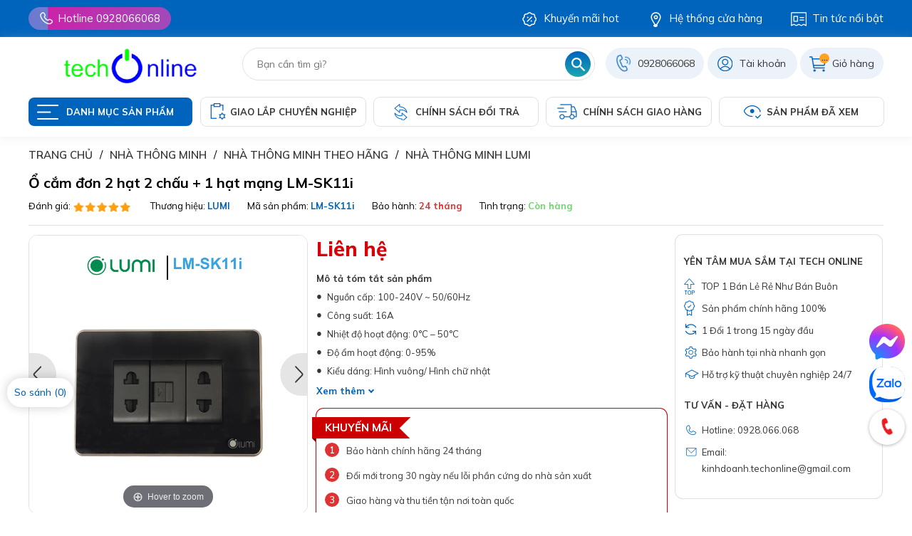

--- FILE ---
content_type: text/html; charset=UTF-8
request_url: https://techonline.vn/o-cam-don-2-hat-2-chau-1-hat-mang-lm-sk11i
body_size: 28809
content:
<!doctype html>
<html lang="vi">
<head>  
  <!-- Google Tag Manager -->
<script>(function(w,d,s,l,i){w[l]=w[l]||[];w[l].push({'gtm.start':
new Date().getTime(),event:'gtm.js'});var f=d.getElementsByTagName(s)[0],
j=d.createElement(s),dl=l!='dataLayer'?'&l='+l:'';j.async=true;j.src=
'https://www.googletagmanager.com/gtm.js?id='+i+dl;f.parentNode.insertBefore(j,f);
})(window,document,'script','dataLayer','GTM-MQL4CLH');</script>
<!-- End Google Tag Manager -->
    
    
    

    <title>Ổ cắm đơn 2 hạt 2 chấu + 1 hạt mạng LM-SK11i</title>
    <meta charset="utf-8" />
    <meta http-equiv="X-UA-Compatible" content="IE=edge,chrome=1" />
    <meta name="viewport" content="width=device-width, initial-scale=1.0">
    <meta name="robots" content="index,follow">
    <meta name="description" content="Nguồn cấp: 100-240V ~ 50/60Hz
Công suất: 16A
Nhiệt độ hoạt động: 0°C – 50°C
Độ ẩm hoạt động: 0-95%
Kiểu dáng: Hình vuông/ Hình chữ nhật
Màu sắc: Đen/ Trắng"/>  
    <meta name="keywords" content=""/>
    <meta name="resource-type" content="document" />

    <meta property="fb:app_id"      content="" prefix="fb: https://ogp.me/ns/fb#"> 
    <meta property="og:type"        content="website">
    <meta property="og:title"       content="Ổ cắm đơn 2 hạt 2 chấu + 1 hạt mạng LM-SK11i" />
    <meta property="og:description" content="Nguồn cấp: 100-240V ~ 50/60Hz
Công suất: 16A
Nhiệt độ hoạt động: 0°C – 50°C
Độ ẩm hoạt động: 0-95%
Kiểu dáng: Hình vuông/ Hình chữ nhật
Màu sắc: Đen/ Trắng" />
    <meta property="og:url"         content="https://techonline.vn/o-cam-don-2-hat-2-chau-1-hat-mang-lm-sk11i" />
    <meta property="og:image:alt"   content="Ổ cắm đơn 2 hạt 2 chấu + 1 hạt mạng LM-SK11i" />
  
    
    <meta property="og:image" content="https://techonline.vn/media/product/1507-lm-sk11i.png" />
    

    
        
         
        
        <link rel="canonical" href="https://techonline.vn/o-cam-don-2-hat-2-chau-1-hat-mang-lm-sk11i" >
        
    

    <link rel="shortcut icon" href="https://techonline.vn/static/assets/default/images/favicon.png" type="image/x-icon" />
    <link rel="preconnect" href="https://fonts.googleapis.com">
    <link rel="preconnect" href="https://fonts.gstatic.com" crossorigin>
    
    <link rel="stylesheet" href="https://techonline.vn/static/assets/default/script/library.css?25012026171545" />
    <link rel="stylesheet" href="https://techonline.vn/static/assets/default/script/pc_style.css?25012026171545" />
  
    
  <!-- Google tag (gtag.js) -->
<script async src="https://www.googletagmanager.com/gtag/js?id=AW-941316826">
</script>
<script>
  window.dataLayer = window.dataLayer || [];
  function gtag(){dataLayer.push(arguments);}
  gtag('js', new Date());

  gtag('config', 'AW-941316826');
</script>
  
</head>
<body  style="background: #fff;" >

<!-- Google Tag Manager (noscript) -->
<noscript><iframe src="https://www.googletagmanager.com/ns.html?id=GTM-MQL4CLH"
height="0" width="0" style="display:none;visibility:hidden"></iframe></noscript>
<!-- End Google Tag Manager (noscript) -->

     
    <div class="global-header-top">
    <div class="container d-flex align-items-center justify-content-between position-relative">
        <a href="tel:0972030468" class="item-left">
            <i class="icons icon-phone"></i>
            <span>Hotline 0928066068</span>
        </a>

        <div class="item-right">
            <a href="/san-pham-hot" class="item">
                <i class="icons icon-hot"></i>
                <span>Khuyến mãi hot</span>
            </a>

            <div class="box-store-list">
                <a href="javascript:void(0)" class="item">
                    <i class="icons icon-map position-relative">
                      	<span class="pulse"></span>	
                  	</i>
                    <span>Hệ thống cửa hàng</span>
                </a>

                <div class="global-store-list-holder">
    <div class="store-item">
        <p class="store-title">
            <span class="number">01</span>
            <span>Tech online - Hà Nội</span>
        </p>

        <a href="https://maps.app.goo.gl/51DnPs55zfsxmXnk7" target="_blank" rel="nofollow"><b>VPGD:</b> Số 701 Giải Phóng, Giáp Bát, Hoàng Mai, Hà Nội</a>
        <a href="tel:0928.066.068"><b>Số điện thoại:</b> 0928.066.068</a>
        <a href="mailTo:kinhdoanh.techonline@gmail.com"><b>Email:</b> kinhdoanh.techonline@gmail.com</a>
    </div>

    <div class="store-item">
        <p class="store-title">
            <span class="number">02</span>
            <span>Tech online - Hồ Chí Minh</span>
        </p>

        <a href="https://maps.app.goo.gl/mupevbA6UXZNkkvXA" target="_blank" rel="nofollow"><b>VPGD:</b>Số 64 Tân Sơn, Phường 15, Tân Bình, Hồ Chí Minh</a>
        <a href="tel:0928.066.068"><b>Hotline:</b> 0928.066.068</a>
        <a href="mailTo:kinhdoanh.techonline@gmail.com"><b>Email:</b> kinhdoanh.techonline@gmail.com</a>
    </div>
  
  	<div class="store-item">
        <p class="store-title">
            <span class="number">03</span>
            <span> Tech Online - Đà Nẵng </span>
        </p>

        <a href="https://maps.app.goo.gl/y6V8W1651P7i3u1d7" target="_blank" rel="nofollow"><b>VPGD:</b>Số 05/07 Đa Mặn Đông 4, Khuê Mỹ, Ngũ Hành Sơn, Đà Nẵng</a>
        <a href="tel:0928066068"><b>Hotline:</b> 0928.066.068</a>
        <a href="mailTo:kinhdoanh.techonline@gmail.com"><b>Email:</b> kinhdoanh.techonline@gmail.com</a>
    </div>
</div>
            </div>

            <a href="/tin-tuc" class="item">
                <i class="icons icon-new"></i>
                <span>Tin tức nổi bật</span>
            </a>
        </div>
    </div>
</div>

<div class="global-header-main ">
    <div class="container d-flex flex-wrap">
        <a href="/" class="header-logo">
            <img src="/media/banner/logo_logo (1).png" alt="Tech Online" width="1" height="1"/>
        </a>

        <div class="header-search-group">
            <form method="get" action="/tim" name="search">                
                <input type="text" id="js-global-search" name="q" placeholder="Bạn cần tìm gì?" value="" autocomplete="off">
                <button type="submit" class="icon-search"></button>
            </form>

            <div class="autocomplete-suggestions" id="js-search-holder" style="display: none;"><!-- search data --></div>                
        </div>

        <div class="header-right-group">
            <a href="tel:0972030468" class="item">
                <i class="icons icon-phone"></i>
                <span class="item-text">0928066068</span>
            </a>

            <div class="item">
                <i class="icons icon-user"></i>
                <div class="item-text">                    
                    <a href="/taikhoan" title="Tài khoản của bạn">Tài khoản</a>
                </div>

                
            </div>

            <a href="/cart" class="item">
                <i class="icons icon-cart">
                    <span class="js-cart-count cart-count">0</span>
                </i>
                <span class="item-text">Giỏ hàng</span>
            </a>
        </div>

        <div class="header-menu-container">
            <p class="group-title">DANH MỤC SẢN PHẨM</p>

            <div class="global-menu-container">
                
                <div class="cat-item">
                    <a href="/camera-giam-sat" class="cat-1 has-child">
                        <i class="lazy cat-thumb" data-bg="url(/media/category/cat_icon_1_1695278517.png)"></i>
                        <span class="cat-title">Camera giám sát</span>
                    </a>
                    
                    
                    <div class="sub-menu">
                        
                        <div class="sub-item">
                            <a href="/camera-wifi-imou" class="cat-2" style="color: #CE000C">Camera Wifi Imou</a>
                
                            
                            <a href="/camera-imou-trong-nha">Camera Imou trong nhà</a>
                            
                            <a href="/camera-imou-ngoai-troi">Camera Imou ngoài trời</a>
                            
                            <a href="/bo-kit-camera-imou">Bộ KIT camera Imou</a>
                            
                            <a href="/dau-ghi-hinh-imou">Đầu ghi hình Imou</a>
                            
                        </div>
                        
                        <div class="sub-item">
                            <a href="/camera-wifi-ezivz" class="cat-2" style="color: #CE000C">Camera Wifi Ezviz</a>
                
                            
                            <a href="/camera-wifi-ezviz-ngoai-troi">Camera Wifi Ezviz ngoài trời</a>
                            
                            <a href="/camera-wifi-ezivz-trong-nha">Camera Wifi Ezviz trong nhà</a>
                            
                            <a href="/camera-pin-sac-ezviz">Camera Pin sạc Ezviz</a>
                            
                            <a href="/dau-ghi-hinh-ezviz">Đầu ghi hình Ezviz</a>
                            
                        </div>
                        
                        <div class="sub-item">
                            <a href="/camera-dahua" class="cat-2" style="color: #CE000C">Camera Dahua</a>
                
                            
                            <a href="/camera-wifi-dahua">Camera Wifi Dahua</a>
                            
                            <a href="/camera-ip-dahua">Camera IP Dahua</a>
                            
                            <a href="/camera-hdcvi-dahua">Camera HDCVI Dahua</a>
                            
                            <a href="/camera-ptz-dahua">Camera PTZ Dahua</a>
                            
                            <a href="/dau-ghi-hinh-dahua">Đầu ghi hình Dahua</a>
                            
                            <a href="/phu-kien-dahua">Phụ kiện Dahua</a>
                            
                        </div>
                        
                        <div class="sub-item">
                            <a href="/camera-hikvision" class="cat-2" style="color: #CE000C">Camera Hikvision</a>
                
                            
                            <a href="/camera-wifi-hikvision">Camera Wifi Hikvision</a>
                            
                            <a href="/camera-ip-hikvision">Camera IP Hikvision</a>
                            
                            <a href="/camera-hdtvi-hikvision">Camera HDTVI Hikvision</a>
                            
                            <a href="/camera-ptz-hikvision">Camera PTZ Hikvision</a>
                            
                            <a href="/dau-ghi-hinh-hikvision">Đầu ghi hình Hikvision</a>
                            
                            <a href="/phu-kien-hikvision">Phụ kiện Hikvision</a>
                            
                        </div>
                        
                        <div class="sub-item">
                            <a href="/camera-tapo-tp-link" class="cat-2" style="color: #CE000C">Camera Tapo - TP-Link</a>
                
                            
                            <a href="/camera-tapo-trong-nha">Camera Tapo Trong Nhà</a>
                            
                            <a href="/camera-tapo-ngoai-troi">Camera Tapo ngoài trời</a>
                            
                            <a href="/dau-ghi-hinh-tp-link">Đầu ghi hình TP-Link</a>
                            
                        </div>
                        
                        <div class="sub-item">
                            <a href="/camera-tron-bo" class="cat-2" style="color: #CE000C">Camera trọn bộ</a>
                
                            
                            <a href="/tron-bo-2-camera">Trọn bộ 2 camera</a>
                            
                            <a href="/tron-bo-3-camera">Trọn bộ 3 camera</a>
                            
                            <a href="/tron-bo-4-camera">Trọn bộ 4 camera</a>
                            
                            <a href="/trong-bo-5-camera">Trọn bộ 5 camera</a>
                            
                            <a href="/tron-bo-6-camera">Trọn bộ 6 camera</a>
                            
                            <a href="/tron-bo-7-camera">Trọn bộ 7 camera</a>
                            
                            <a href="/tron-bo-8-camera">Trọn bộ 8 camera</a>
                            
                        </div>
                        
                        <div class="sub-item">
                            <a href="/phu-kien-camera" class="cat-2" style="color: #CE000C">Phụ kiện camera</a>
                
                            
                            <a href="/o-cung-luu-tru-camera">Ổ cứng lưu trữ camera</a>
                            
                            <a href="/the-nho-luu-tru-camera">Thẻ nhớ lưu trữ camera</a>
                            
                            <a href="/nguon-camera">Nguồn camera</a>
                            
                            <a href="/ban-dieu-khien-camera-ptz">Bàn điều khiển camera PTZ</a>
                            
                            <a href="/phu-kien-camera-khac">Phụ kiện camera khác</a>
                            
                        </div>
                        
                        <div class="sub-item">
                            <a href="/camera-4g" class="cat-2" style="color: #CE000C">Camera 4G</a>
                
                            
                        </div>
                        
                        <div class="sub-item">
                            <a href="/camera-nang-luong-mat-troi" class="cat-2" style="color: #CE000C">Camera năng lượng mặt trời</a>
                
                            
                        </div>
                        
                        <div class="sub-item">
                            <a href="/camera-hanh-trinh" class="cat-2" style="color: #CE000C">Camera hành trình</a>
                
                            
                        </div>
                        
                    </div>
                    
                </div>
                
                <div class="cat-item">
                    <a href="/thiet-bi-mang" class="cat-1 has-child">
                        <i class="lazy cat-thumb" data-bg="url(/media/category/cat_icon_2_1695278567.png)"></i>
                        <span class="cat-title">Thiết bị mạng</span>
                    </a>
                    
                    
                    <div class="sub-menu">
                        
                        <div class="sub-item">
                            <a href="/thiet-bi-mang-theo-hang" class="cat-2" style="color: #CE000C">Thiết bị mạng theo hãng</a>
                
                            
                            <a href="/thiet-bi-mang-huawei">Thiết bị mạng Huawei</a>
                            
                            <a href="/thiet-bi-mang-tp-link">Thiết bị mạng TP-Link</a>
                            
                            <a href="/thiet-bi-mang-ruijie">Thiết bị mạng Ruijie</a>
                            
                            <a href="/thiet-bi-mang-unifi">Thiết bị mạng Unifi</a>
                            
                            <a href="/thiet-bi-mang-grandstream">Thiết bị mạng Grandstream</a>
                            
                            <a href="/thiet-bi-mang-aruba">Thiết bị mạng Aruba</a>
                            
                            <a href="/thiet-bi-mang-mikrotik">Thiết bị mạng Mikrotik</a>
                            
                            <a href="/thiet-bi-mang-hikvision">Thiết bị mạng Hikvision</a>
                            
                            <a href="/thiet-bi-mang-engenius">Thiết bị mạng Engenius</a>
                            
                        </div>
                        
                        <div class="sub-item">
                            <a href="/bo-phat-wifi" class="cat-2" style="color: #CE000C">Bộ phát wifi</a>
                
                            
                            <a href="/bo-phat-wifi-dan-dung">Bộ phát Wifi dân dụng</a>
                            
                            <a href="/bo-thu-phat-wifi-point-to-point">Bộ thu phát wifi Point to Point</a>
                            
                            <a href="/bo-phat-wi-fi-ngoai-troi">Bộ phát Wi-Fi ngoài trời</a>
                            
                            <a href="/bo-phat-wi-fi-chuyen-dung">Bộ phát Wi-Fi chuyên dụng</a>
                            
                            <a href="/giai-phap-mang-van-phong">Giải pháp mạng văn phòng</a>
                            
                            <a href="/giai-phap-mang-doanh-nghiep">Giải pháp mạng doanh nghiệp</a>
                            
                        </div>
                        
                        <div class="sub-item">
                            <a href="/router-can-bang-tai" class="cat-2" style="color: #CE000C">Router – Modem</a>
                
                            
                            <a href="/router-wi-fi-7">Router Wi-Fi 7</a>
                            
                            <a href="/router-wi-fi-6">Router Wi-Fi 6</a>
                            
                            <a href="/router-wi-fi-5">Router Wi-Fi 5</a>
                            
                            <a href="/router-wi-fi-4">Router Wi-Fi 4</a>
                            
                            <a href="/router-5g4g">Router 5G/4G</a>
                            
                            <a href="/router-gaming">Router Gaming</a>
                            
                            <a href="/router-modem">Router / Modem</a>
                            
                        </div>
                        
                        <div class="sub-item">
                            <a href="/phu-kien-wifi" class="cat-2" style="color: #CE000C">Phụ kiện mạng</a>
                
                            
                            <a href="/usb-c-hub-converter">USB-C Hub & Converter</a>
                            
                            <a href="/usb-a-hub-converter">USB-A Hub & Converter</a>
                            
                            <a href="/thiet-bi-giai-tri">Thiết Bị Giải Trí</a>
                            
                            <a href="/cap-mang">Cáp mạng</a>
                            
                        </div>
                        
                        <div class="sub-item">
                            <a href="/mesh-wi-fi" class="cat-2" style="color: #CE000C">Mesh Wi-Fi</a>
                
                            
                            <a href="/wi-fi-7-mesh">Wi-Fi 7 Mesh</a>
                            
                            <a href="/wi-fi-6-mesh">Wi-Fi 6 Mesh</a>
                            
                            <a href="/wi-fi-5-mesh">Wi-Fi 5 Mesh</a>
                            
                        </div>
                        
                        <div class="sub-item">
                            <a href="/quan-ly-ap" class="cat-2" style="color: #CE000C">Quán lý AP</a>
                
                            
                        </div>
                        
                        <div class="sub-item">
                            <a href="/gateway" class="cat-2" style="color: #CE000C">Gateway</a>
                
                            
                            <a href="/router-modem-dsl">Router & Modem DSL</a>
                            
                        </div>
                        
                        <div class="sub-item">
                            <a href="/bo-kich-song-wifi" class="cat-2" style="color: #CE000C">Bộ kích sóng wifi</a>
                
                            
                            <a href="/bo-mo-rong-song-wifi">Bộ Mở Rộng Sóng WiFi</a>
                            
                            <a href="/bo-chuyen-doi-mang-qua-day-dien">Bộ Chuyển Đổi Mạng Qua Dây Điện</a>
                            
                        </div>
                        
                        <div class="sub-item">
                            <a href="/wi-fi-di-dong" class="cat-2" style="color: #CE000C">Wi-Fi Di Động</a>
                
                            
                            <a href="/wifi-3g-di-dong">Wifi 3G dị động</a>
                            
                            <a href="/wifi-4g-di-dong">Wifi 4G di động</a>
                            
                            <a href="/wifi-5g-di-dong">Wifi 5G di động</a>
                            
                        </div>
                        
                        <div class="sub-item">
                            <a href="/switch-bo-chuyen-mach-1" class="cat-2" style="color: #CE000C">Switch – Bộ chuyển mạch</a>
                
                            
                            <a href="/switch-mang-poe">Switch mạng POE</a>
                            
                            <a href="/switch-cong-quang">Switch cổng Quang</a>
                            
                            <a href="/switch-smart-quan-ly">Switch có quản lý</a>
                            
                            <a href="/switch-khong-quan-ly">Switch không quản lý</a>
                            
                        </div>
                        
                        <div class="sub-item">
                            <a href="/modul-mang" class="cat-2" style="color: #CE000C">Module mạng</a>
                
                            
                        </div>
                        
                    </div>
                    
                </div>
                
                <div class="cat-item">
                    <a href="/khoa-cua-van-tay" class="cat-1 has-child">
                        <i class="lazy cat-thumb" data-bg="url(/media/category/cat_icon_3_1695278590.png)"></i>
                        <span class="cat-title">Khoá cửa vân tay</span>
                    </a>
                    
                    
                    <div class="sub-menu">
                        
                        <div class="sub-item">
                            <a href="/khoa-cua-van-tay-ezviz" class="cat-2" style="color: #CE000C">Khóa cửa Ezviz</a>
                
                            
                            <a href="/khoa-cua-go">Khóa cửa gỗ Ezviz</a>
                            
                            <a href="/khoa-cua-nhom-xingfa-ezviz">Khóa cửa nhôm - Xingfa Ezviz</a>
                            
                        </div>
                        
                        <div class="sub-item">
                            <a href="/khoa-van-tay-bosch" class="cat-2" style="color: #CE000C">Khóa vân tay Bosch</a>
                
                            
                            <a href="/khoa-van-tay-cua-go">Khóa cửa gỗ Bosch</a>
                            
                        </div>
                        
                        <div class="sub-item">
                            <a href="/khoa-cua-van-tay-hafele" class="cat-2" style="color: #CE000C">Khóa cửa Hafele</a>
                
                            
                            <a href="/khoa-cua-go-1">Khóa cửa gỗ Hafele</a>
                            
                            <a href="/khoa-cua-nhom-xingfa-hafele">Khóa cửa nhôm - Xingfa Hafele</a>
                            
                        </div>
                        
                        <div class="sub-item">
                            <a href="/khoa-van-tay-philips" class="cat-2" style="color: #CE000C">Khóa cửa Philips</a>
                
                            
                            <a href="/khoa-cua-go-philips">Khóa cửa gỗ Philips</a>
                            
                            <a href="/khoa-cua-nhom-xingfa-philips">Khóa cửa nhôm - Xingfa Philips</a>
                            
                            <a href="/khoa-cua-kinh-cuong-luc-philips">Khóa cửa kính cường lực Philips</a>
                            
                        </div>
                        
                        <div class="sub-item">
                            <a href="/khoa-cua-van-tay-kaadas" class="cat-2" style="color: #CE000C">Khóa cửa Kaadas</a>
                
                            
                            <a href="/khoa-cua-go-kaadas">Khóa cửa gỗ Kaadas</a>
                            
                            <a href="/khoa-cua-nhom-xingfa-kaadas">Khóa cửa nhôm - Xingfa Kaadas</a>
                            
                            <a href="/khoa-cua-dai-sanh-tan-co-dien-kaadas">Khóa cửa đại sảnh Tân cổ điển Kaadas</a>
                            
                            <a href="/khoa-cua-kinh-cuong-luc-kaadas">Khóa cửa kính cường lực Kaadas</a>
                            
                        </div>
                        
                        <div class="sub-item">
                            <a href="/khoa-cua-van-tay-hyundai" class="cat-2" style="color: #CE000C">Khóa cửa Hyundai</a>
                
                            
                            <a href="/khoa-cua-go-hyundai">Khóa cửa gỗ Hyundai</a>
                            
                            <a href="/khoa-cua-nhom-xingfa-hyundai">Khóa cửa nhôm - Xingfa Hyundai</a>
                            
                            <a href="/khoa-cua-sat-huyndai">Khóa cửa sắt Huyndai</a>
                            
                            <a href="/khoa-cua-dai-sanh-tan-co-dien-hyundai">Khóa cửa đại sảnh Tân cổ điển</a>
                            
                            <a href="/khoa-cua-khach-san-hyundai">Khóa cửa khách sạn Hyundai</a>
                            
                            <a href="/khoa-cua-cong-hyundai">Khóa cửa cổng Hyundai</a>
                            
                        </div>
                        
                        <div class="sub-item">
                            <a href="/khoa-cua-van-tay-kawa" class="cat-2" style="color: #CE000C">Khóa cửa Kawa</a>
                
                            
                            <a href="/khoa-cua-go-kawa">Khóa cửa gỗ Kawa</a>
                            
                            <a href="/khoa-cua-nhom-xingfa-kawa">Khóa cửa nhôm - Xingfa Kawa</a>
                            
                            <a href="/khoa-cua-sat-kawa">Khóa cửa sắt Kawa</a>
                            
                            <a href="/khoa-cua-kinh-cuong-luc">Khóa cửa kính cường lực Kawa</a>
                            
                            <a href="/khoa-cua-khach-san">Khóa cửa khách sạn Kawa</a>
                            
                        </div>
                        
                        <div class="sub-item">
                            <a href="/khoa-cua-van-tay-kassler" class="cat-2" style="color: #CE000C">Khóa cửa Kassler</a>
                
                            
                            <a href="/khoa-cua-go-kassler">Khóa cửa gỗ Kassler</a>
                            
                            <a href="/khoa-cua-nhom-xingfa">Khóa cửa nhôm - Xingfa Kassler</a>
                            
                            <a href="/khoa-cua-sat">Khóa cửa sắt Kassler</a>
                            
                            <a href="/khoa-cua-kinh-cuong-luc-kassler">Khóa cửa kính cường lực Kassler</a>
                            
                            <a href="/khoa-cua-dai-sanh-tan-co-dien">Khóa cửa đại sảnh Tân cổ điển Kassler</a>
                            
                            <a href="/khoa-cua-khach-san-kassler">Khóa cửa khách sạn Kassler</a>
                            
                            <a href="/khoa-cua-cong-kassler">Khóa cửa cổng Kassler</a>
                            
                        </div>
                        
                        <div class="sub-item">
                            <a href="/khoa-cua-van-tay-solity" class="cat-2" style="color: #CE000C">Khóa cửa Solity</a>
                
                            
                            <a href="/khoa-cua-go-solity">Khóa cửa gỗ Solity</a>
                            
                            <a href="/khoa-cua-sat-solity">Khóa cửa sắt Solity</a>
                            
                            <a href="/khoa-cua-kinh-cuong-luc-sotify">Khóa cửa kính cường lực Sotify</a>
                            
                        </div>
                        
                        <div class="sub-item">
                            <a href="/khoa-cua-van-tay-hubert" class="cat-2" style="color: #CE000C">Khóa cửa Hubert</a>
                
                            
                            <a href="/khoa-cua-go-hubert">Khóa cửa gỗ</a>
                            
                            <a href="/khoa-cua-nhom-xingfa-hubert">Khóa cửa nhôm - Xingfa Hubert</a>
                            
                            <a href="/khoa-cua-sat-hubert">Khóa cửa sắt Hubert</a>
                            
                            <a href="/khoa-cua-kinh-hubert">Khóa cửa kính Hubert</a>
                            
                            <a href="/khoa-cua-dai-sanh-tan-co-dien-hubert">Khóa cửa đại sảnh Tân cổ điển Hubert</a>
                            
                            <a href="/khoa-khach-san-hubert">Khóa khách sạn Hubert</a>
                            
                            <a href="/khoa-cua-cong-hubert">Khóa cửa cổng Hubert</a>
                            
                        </div>
                        
                        <div class="sub-item">
                            <a href="/khoa-van-tay-kitos" class="cat-2" style="color: #CE000C">Khóa vân tay Kitos</a>
                
                            
                            <a href="/khoa-cua-go-kitos">Khóa cửa gỗ Kitos</a>
                            
                            <a href="/khoa-cua-nhom-kitos">Khóa cửa nhôm Kitos</a>
                            
                            <a href="/khoa-cua-cuong-luc-kitos">Khóa cửa cường lực Kitos</a>
                            
                            <a href="/khoa-dai-sanh-kitos">Khóa đại sảnh Kitos</a>
                            
                            <a href="/khoa-cua-cong-kitos">Khóa cửa cổng Kitos</a>
                            
                        </div>
                        
                        <div class="sub-item">
                            <a href="/phu-kien-khoa-van-tay" class="cat-2" style="color: #CE000C">Phụ kiện khóa vân tay</a>
                
                            
                            <a href="/phu-kien-khac">Phụ kiện khác</a>
                            
                        </div>
                        
                        <div class="sub-item">
                            <a href="/khoa-van-tay-theo-loai-cua" class="cat-2" style="color: #CE000C">Khóa vân tay theo loại cửa</a>
                
                            
                            <a href="/khoa-van-tay-cua-go-1">Khóa cửa gỗ</a>
                            
                            <a href="/khoa-van-tay-cua-sat">Khóa cửa sắt</a>
                            
                            <a href="/khoa-van-tay-cua-nhom-xingfa">Khóa cửa nhôm - Xingfa</a>
                            
                            <a href="/khoa-van-tay-cua-kinh-cuong-luc">Khóa cửa kính cường lực</a>
                            
                            <a href="/khoa-dai-sanh">Khóa đại sảnh</a>
                            
                            <a href="/khoa-the-tu-khach-san">Khóa thẻ từ khách sạn</a>
                            
                        </div>
                        
                        <div class="sub-item">
                            <a href="/khoa-cua-yale" class="cat-2" style="color: #CE000C">Khóa cửa Yale</a>
                
                            
                        </div>
                        
                    </div>
                    
                </div>
                
                <div class="cat-item">
                    <a href="/nha-thong-minh" class="cat-1 has-child">
                        <i class="lazy cat-thumb" data-bg="url(/media/category/cat_icon_4_1695278609.png)"></i>
                        <span class="cat-title">Nhà thông minh</span>
                    </a>
                    
                    
                    <div class="sub-menu">
                        
                        <div class="sub-item">
                            <a href="/nha-thong-minh-theo-hang" class="cat-2" style="color: #CE000C">Nhà thông minh theo hãng</a>
                
                            
                            <a href="/nha-thong-minh-hunonic">Nhà thông minh Hunonic</a>
                            
                            <a href="/nha-thong-minh-lumi">Nhà thông minh Lumi</a>
                            
                            <a href="/nha-thong-minh-philips">Nhà thông minh Philips</a>
                            
                        </div>
                        
                        <div class="sub-item">
                            <a href="/chuong-cua" class="cat-2" style="color: #CE000C">Chuông cửa</a>
                
                            
                            <a href="/chuong-hinh-panasonic">Chuông hình Panasonic</a>
                            
                            <a href="/chuong-cua-co-hinh-dahua">Chuông cửa có hình Dahua</a>
                            
                            <a href="/chuong-cua-co-hinh-hikvision">Chuông cửa có hình Hikvision</a>
                            
                            <a href="/chuong-cua-co-hinh-ezviz">Chuông cửa có hình Ezviz</a>
                            
                            <a href="/chuong-cua-co-hinh-akuvox">Chuống cửa có hình Akuvox</a>
                            
                        </div>
                        
                        <div class="sub-item">
                            <a href="/nha-thong-minh-theo-tinh-nang" class="cat-2" style="color: #CE000C">Nhà thông minh theo tính năng</a>
                
                            
                            <a href="/cam-bien-chuyen-dong-cam-bien-anh-sang">Cảm biến thông minh</a>
                            
                            <a href="/cong-tac-cam-ung">Công tắc thông minh</a>
                            
                            <a href="/o-cam-thong-minh">Ổ cắm thông minh</a>
                            
                            <a href="/thiet-bi-hen-gio">Thiết bị hẹn giờ</a>
                            
                            <a href="/bong-den-thong-minh">Bóng đèn thông minh</a>
                            
                            <a href="/bo-dieu-khien-trung-tam">Bộ điều khiển trung tâm</a>
                            
                            <a href="/aptomat-thong-minh">Aptomat thông minh</a>
                            
                        </div>
                        
                        <div class="sub-item">
                            <a href="/robot-hut-bui-thong-minh" class="cat-2" style="color: #CE000C">Robot hút bụi thông minh</a>
                
                            
                            <a href="/robot-hut-bui-tp-link">Robot hút bụi TP-Link</a>
                            
                            <a href="/robot-hut-bui-xiaomi">Robot hút bụi Xiaomi</a>
                            
                        </div>
                        
                        <div class="sub-item">
                            <a href="/may-loc-khong-khi" class="cat-2" style="color: #CE000C">Máy lọc không khí</a>
                
                            
                            <a href="/may-loc-khong-khi-xiaomi">Máy lọc không khí Xiaomi</a>
                            
                        </div>
                        
                        <div class="sub-item">
                            <a href="/gian-phoi-ket-sat-thong-minh" class="cat-2" style="color: #CE000C">Giàn phơi thông minh</a>
                
                            
                        </div>
                        
                        <div class="sub-item">
                            <a href="/ket-sat-thong-minh" class="cat-2" style="color: #CE000C">Két sắt thông minh</a>
                
                            
                        </div>
                        
                        <div class="sub-item">
                            <a href="/thiet-bi-nang-luong-mat-troi" class="cat-2" style="color: #CE000C">Thiết bị năng lượng mặt trời</a>
                
                            
                            <a href="/den-nang-luong-mat-troi">Đèn năng lượng mặt trời</a>
                            
                            <a href="/quat-nang-luong-mat-troi">Quạt năng lượng mặt trời</a>
                            
                        </div>
                        
                    </div>
                    
                </div>
                
                <div class="cat-item">
                    <a href="/cham-cong-kiem-soat-cua" class="cat-1 has-child">
                        <i class="lazy cat-thumb" data-bg="url(/media/category/cat_icon_5_1695278634.png)"></i>
                        <span class="cat-title">Chấm công - Kiểm soát cửa</span>
                    </a>
                    
                    
                    <div class="sub-menu">
                        
                        <div class="sub-item">
                            <a href="/may-cham-cong" class="cat-2" style="color: #CE000C">Máy chấm công</a>
                
                            
                            <a href="/may-cham-cong-van-tay">Máy chấm công vân tay</a>
                            
                            <a href="/may-cham-cong-khuon-mat">Máy chấm công khuôn mặt</a>
                            
                            <a href="/may-cham-cong-the-tu">Máy chấm công thẻ từ</a>
                            
                            <a href="/phu-kien-may-cham-cong">Phụ kiện máy chấm công</a>
                            
                        </div>
                        
                        <div class="sub-item">
                            <a href="/thiet-bi-kiem-soat-cua" class="cat-2" style="color: #CE000C">Thiết bị kiểm soát cửa</a>
                
                            
                            <a href="/kiem-soat-cua-van-tay">Kiểm soát cửa vân tay</a>
                            
                            <a href="/kiem-soat-cua-bang-the">Kiểm soát cửa bằng thẻ</a>
                            
                            <a href="/kiem-soat-cua-bang-khuon-mat">Kiểm soát cửa bằng khuôn mặt</a>
                            
                            <a href="/bo-dieu-khien-trung-tam-kiem-soat-cua">Bộ điều khiển trung tâm kiểm soát cửa</a>
                            
                            <a href="/phu-kien-kiem-soat-cua">Phụ kiện kiểm soát cửa</a>
                            
                        </div>
                        
                        <div class="sub-item">
                            <a href="/thiet-bi-kiem-soat-cong" class="cat-2" style="color: #CE000C">Thiết bị kiểm soát cổng</a>
                
                            
                            <a href="/barrier-tu-dong">Barrier tự động</a>
                            
                            <a href="/tripod-barrier">Tripod barrier</a>
                            
                            <a href="/flap-barrier">Flap barrier</a>
                            
                            <a href="/swing-barrier">Swing barrier</a>
                            
                        </div>
                        
                        <div class="sub-item">
                            <a href="/access-control" class="cat-2" style="color: #CE000C">Access control</a>
                
                            
                        </div>
                        
                    </div>
                    
                </div>
                
                <div class="cat-item">
                    <a href="/thiet-bi-luu-tru" class="cat-1 has-child">
                        <i class="lazy cat-thumb" data-bg="url(/media/category/cat_icon_6_1695278659.png)"></i>
                        <span class="cat-title">Thiết bị lưu trữ</span>
                    </a>
                    
                    
                    <div class="sub-menu">
                        
                        <div class="sub-item">
                            <a href="/o-cung" class="cat-2" style="color: #CE000C">Ổ cứng</a>
                
                            
                            <a href="/o-cung-western">Ổ cứng Western</a>
                            
                            <a href="/o-cung-toshiba">Ổ cứng Toshiba</a>
                            
                            <a href="/o-cung-seagate">Ổ cứng Seagate</a>
                            
                            <a href="/o-cung-hikvision">Ổ cứng Hikvision</a>
                            
                        </div>
                        
                        <div class="sub-item">
                            <a href="/the-nho" class="cat-2" style="color: #CE000C">Thẻ nhớ</a>
                
                            
                            <a href="/the-nho-sandisk">Thẻ nhớ Sandisk</a>
                            
                            <a href="/the-nho-dahua">Thẻ nhớ Dahua</a>
                            
                            <a href="/the-nho-imou">Thẻ nhớ Imou</a>
                            
                            <a href="/the-nho-hikvision">Thẻ nhớ Hikvision</a>
                            
                            <a href="/the-nho-lexar">Thẻ nhớ Lexar</a>
                            
                        </div>
                        
                        <div class="sub-item">
                            <a href="/o-ssd" class="cat-2" style="color: #CE000C">Ổ SSD</a>
                
                            
                        </div>
                        
                    </div>
                    
                </div>
                
                <div class="cat-item">
                    <a href="/am-thanh" class="cat-1 has-child">
                        <i class="lazy cat-thumb" data-bg="url(/media/category/cat_icon_7_1695278681.png)"></i>
                        <span class="cat-title">Âm thanh</span>
                    </a>
                    
                    
                    <div class="sub-menu">
                        
                        <div class="sub-item">
                            <a href="/am-thanh-thong-bao" class="cat-2" style="color: #CE000C">Âm thanh thông báo</a>
                
                            
                            <a href="/am-thanh-thong-bao-toa">Âm thanh thông báo TOA</a>
                            
                            <a href="/am-thanh-thong-bao-bosch">Âm thanh thông báo Bosch</a>
                            
                            <a href="/am-thanh-thong-bao-itc">Âm thanh thông báo ITC</a>
                            
                            <a href="/am-thanh-thong-bao-hikvision">Âm thanh thông báo Hikvision</a>
                            
                        </div>
                        
                        <div class="sub-item">
                            <a href="/he-thong-am-thanh-pa" class="cat-2" style="color: #CE000C">Hệ thống âm thanh PA</a>
                
                            
                            <a href="/loa-array">Loa Array</a>
                            
                            <a href="/loa-cam-tay-megaphone">Loa cầm tay MegaPhone</a>
                            
                            <a href="/loa-hop">Loa hộp</a>
                            
                            <a href="/loa-cot">Loa cột</a>
                            
                            <a href="/loa-gan-tran">Loa gắn trần</a>
                            
                            <a href="/loa-nen">Loa nén</a>
                            
                            <a href="/loa-san-vuon">Loa sân vườn</a>
                            
                            <a href="/micro-thong-bao-pa">Micro thông báo PA</a>
                            
                            <a href="/am-ly-phan-vung">Âm ly phân vùng</a>
                            
                            <a href="/am-ly-pa-cuc-day-cong-suat">Âm ly PA + Cục đẩy công suất</a>
                            
                            <a href="/thiet-bi-he-thong-pa-thong-bao">Thiết bị hệ thống PA thông báo</a>
                            
                        </div>
                        
                        <div class="sub-item">
                            <a href="/loa-keo" class="cat-2" style="color: #CE000C">Loa kéo</a>
                
                            
                        </div>
                        
                    </div>
                    
                </div>
                
                <div class="cat-item">
                    <a href="/thiet-bi-bao-dong-bao-chay" class="cat-1 has-child">
                        <i class="lazy cat-thumb" data-bg="url(/media/category/cat_icon_8_1695278702.png)"></i>
                        <span class="cat-title">Thiết bị báo động- báo cháy</span>
                    </a>
                    
                    
                    <div class="sub-menu">
                        
                        <div class="sub-item">
                            <a href="/he-thong-bao-dong" class="cat-2" style="color: #CE000C">Hệ thống báo động</a>
                
                            
                            <a href="/bo-kit-bao-dong-khong-day">Bộ KIT báo động không dây</a>
                            
                            <a href="/bo-kit-bao-dong-co-day">Bộ KIT báo động có dây</a>
                            
                            <a href="/tu-bao-dong-khong-day-1">Tủ báo động</a>
                            
                            <a href="/cam-bien-bao-dong">Cảm biến báo động</a>
                            
                            <a href="/phu-kien-bao-dong">Phụ kiện báo động</a>
                            
                        </div>
                        
                        <div class="sub-item">
                            <a href="/thiet-bi-bao-chay" class="cat-2" style="color: #CE000C">Thiết bị báo cháy</a>
                
                            
                        </div>
                        
                    </div>
                    
                </div>
                
                <div class="cat-item">
                    <a href="/tivi-man-hinh-may-tinh" class="cat-1 has-child">
                        <i class="lazy cat-thumb" data-bg="url(/media/category/cat_icon_292_1752136547.png)"></i>
                        <span class="cat-title">Tivi - Màn hình máy tính</span>
                    </a>
                    
                    
                    <div class="sub-menu">
                        
                        <div class="sub-item">
                            <a href="/smart-tivi-google-tivi" class="cat-2" style="color: #CE000C">Smart Tivi - Google Tivi</a>
                
                            
                            <a href="/tivi-xiaomi">Tivi Xiaomi</a>
                            
                            <a href="/tivi-coocaa">Tivi Coocaa</a>
                            
                            <a href="/tivi-hier">Tivi Hier</a>
                            
                        </div>
                        
                        <div class="sub-item">
                            <a href="/man-hinh-may-tinh" class="cat-2" style="color: #CE000C">Màn hình máy tính</a>
                
                            
                            <a href="/man-hinh-skyworth">Màn hình Skyworth</a>
                            
                            <a href="/man-hinh-feuvision">Màn hình FeuVision</a>
                            
                        </div>
                        
                    </div>
                    
                </div>
                                
            </div>
        </div>

        <div class="header-static-group">
            <a href="" class="item" target="_blank">
                <i class="icons icon-clipboard"></i>
                <span class="item-text">GIAO LẮP CHUYÊN NGHIỆP</span>
            </a>

            <a href="https://techonline.vn/chinh-sach-doi-tra-hang" class="item" target="_blank">
                <i class="icons icon-trade"></i>
                <span class="item-text">CHÍNH SÁCH ĐỔI TRẢ</span>
            </a>

            <a href="https://techonline.vn/chinh-sach-giao-hang" class="item" target="_blank">
                <i class="icons icon-truck"></i>
                <span class="item-text">CHÍNH SÁCH GIAO HÀNG</span>
            </a>

            <a href="/san-pham-da-xem" class="item" target="_blank">
                <i class="icons icon-eye"></i>
                <span class="item-text">SẢN PHẨM ĐÃ XEM</span>
            </a>
        </div>
    </div>
</div>
<div class="global-header-block" style="display: none;height: 140px;"></div>
    
    
<div class="global-breadcrumb">
    <div class="container">
        
        <ol itemscope="" itemtype="http://schema.org/BreadcrumbList" class="ul clearfix">
            <li itemprop="itemListElement" itemscope="" itemtype="http://schema.org/ListItem">
                <a href="/" itemprop="item" class="nopad-l">
                    <span itemprop="name">Trang chủ</span>
                </a> 
                <meta itemprop="position" content="1">
            </li>
            
            
            
            
             
            <li itemprop="itemListElement" itemscope itemtype="http://schema.org/ListItem">
                <a href="/nha-thong-minh" itemprop="item"> <span itemprop="name"> Nhà thông minh </span>  </a>
                <meta itemprop="position" content="2" />
            </li>
             
            <li itemprop="itemListElement" itemscope itemtype="http://schema.org/ListItem">
                <a href="/nha-thong-minh-theo-hang" itemprop="item"> <span itemprop="name"> Nhà thông minh theo hãng </span>  </a>
                <meta itemprop="position" content="3" />
            </li>
             
            <li itemprop="itemListElement" itemscope itemtype="http://schema.org/ListItem">
                <a href="/nha-thong-minh-lumi" itemprop="item"> <span itemprop="name"> Nhà thông minh Lumi </span>  </a>
                <meta itemprop="position" content="4" />
            </li>
            
            
            
        </ol>

        
    </div>
</div>

  
    <script type="application/ld+json">{"@context":"http:\/\/schema.org","@type":"Product","name":"Ổ cắm đơn 2 hạt 2 chấu + 1 hạt mạng LM-SK11i","description":"Nguồn cấp: 100-240V ~ 50\/60Hz\r\nCông suất: 16A\r\nNhiệt độ hoạt động: 0°C – 50°C\r\nĐộ ẩm hoạt động: 0-95%\r\nKiểu dáng: Hình vuông\/ Hình chữ nhật\r\nMàu sắc: Đen\/ Trắng","brand":"LUMI","image":{"small":"\/media\/product\/75-1507-lm-sk11i.png","large":"\/media\/product\/250-1507-lm-sk11i.png","original":"\/media\/product\/1507-lm-sk11i.png"},"sku":"LM-SK11i","productID":1507,"url":"https:\/\/techonline.vn\/o-cam-don-2-hat-2-chau-1-hat-mang-lm-sk11i","review":{"@type":"Review","reviewRating":{"@type":"Rating","bestRating":5,"worstRating":1}},"aggregateRating":{"@type":"AggregateRating","bestRating":5,"worstRating":1},"category":"Nhà thông minh Lumi","model":"LM-SK11i"}</script>



 


<div class="product-detail-page container">
    <h1 class="page-title">Ổ cắm đơn 2 hạt 2 chấu + 1 hạt mạng LM-SK11i <span class="js-variant-name"></span></h1>

    <div class="pd-status-group">
        <p>Đánh giá: <a href="javascript:void(0)" class="icon-star star-0" onclick='$("body,html").animate({ scrollTop: $("#js-review-container").offset().top - 100},800);'></a> </p>

        
        <p>Thương hiệu: <a href="/brand/lumi" target="_blank" class="color-main font-700">LUMI</a></p>
        

          <p>Mã sản phẩm: <b class="color-main">LM-SK11i</b></p>

        <p>Bảo hành: <b style="color: #DF3333">24 tháng</b></p> 

        <p>
            Tình trạng: 
            <b style="color: #6BD86B">Còn hàng</b>
            
        </p>
    </div>

    <div class="pd-info-container d-flex flex-wrap align-items-start">
        <div class="pd-info-left">
            <div class="pd-image-large">
                <a href="/media/product/1507-lm-sk11i.png"  class="MagicZoom" id="Zoomer" data-options="cssClass: mz-show-arrows;">
                    <img src="/media/product/1507-lm-sk11i.png" title="Ổ cắm đơn 2 hạt 2 chấu + 1 hạt mạng LM-SK11i" alt="Ổ cắm đơn 2 hạt 2 chấu + 1 hạt mạng LM-SK11i" width="1" height="1" />
                </a>

                
                <a href="javascript:void(0)" onclick="MagicZoom.prev('Zoomer');" class="pd-image-btn"></a>
                <a href="javascript:void(0)" onclick="MagicZoom.next('Zoomer');" class="pd-image-btn btn-next"></a>
                
            </div>

            <div class="pd-gallery-holder custom-nav owl-carousel owl-theme" id="js-img-gallery">
                <a href="/media/product/1507-lm-sk11i.png" class="item" data-zoom-id="Zoomer" data-image="/media/product/1507-lm-sk11i.png" >
                    <img data-src="/media/product/1507-lm-sk11i.png" alt="Ổ cắm đơn 2 hạt 2 chấu + 1 hạt mạng LM-SK11i" width="1" height="1" class="owl-lazy" />
                </a>

                
                
                
                
                <a href="/media/product/1507-lm-sk11i--2-.png" class="item" data-zoom-id="Zoomer" data-image="/media/product/1507-lm-sk11i--2-.png">
                    <img data-src= "/media/product/75-1507-lm-sk11i--2-.png" alt="Ổ cắm đơn 2 hạt 2 chấu + 1 hạt mạng LM-SK11i" width="1" height="1" class="owl-lazy"/>
                </a>
                
                            
            </div>
        </div>
        
        <div class="pd-info-middle">
            <div class="pd-price-group">
                <span class="pd-price js-variant-price">
                     Liên hệ
                    
                </span>
                
                <del class="pd-old-price js-variant-marketPrice">
                  	
              	</del>
              
                <span class="pd-discount js-price-off">
                  	
              	</span>
                
                
            </div>

            
            <div class="pd-summary-group">
                <b class="d-block">Mô tả tóm tắt sản phẩm</b>
                
                <div class="pd-summary-list" id="js-pd-summary-list">
                    
                    
                     
                    <div class="item">Nguồn cấp: 100-240V ~ 50/60Hz</div>
                     
                    <div class="item">Công suất: 16A</div>
                     
                    <div class="item">Nhiệt độ hoạt động: 0°C – 50°C</div>
                     
                    <div class="item">Độ ẩm hoạt động: 0-95%</div>
                     
                    <div class="item">Kiểu dáng: Hình vuông/ Hình chữ nhật</div>
                     
                    <div class="item">Màu sắc: Đen/ Trắng</div>
                    
                </div>

                
                <a href="javascript:void(0)" class="pd-summary-btn" onclick="$(this).toggleClass('active');$('#js-pd-summary-list').toggleClass('active')"></a>
                
            </div>
            
          
          	

            
            <div class="pd-offer-group">
                <p class="group-title">Khuyến mãi</p>

                <div class="pd-offer-list">
                    
                    <div class="item">Bảo hành chính hãng 24 tháng</div><div class="item">Đổi mới trong 30 ngày nếu lỗi phần cứng do nhà sản xuất</div><div class="item">Giao hàng và thu tiền tận nơi toàn quốc</div><div class="item">Miễn cước giao hàng với đơn hàng trên 5 triệu</div><div class="item">Hỗ trợ kỹ thuật 24/7</div><div class="item">Liên hệ hotline để được tư vấn và nhận KM tốt nhất</div>
                </div>
            </div>
            

            <div class="pd-quantity-group">
                <p>Số lượng:</p>

                <div class="quanity-change-group">                    
                    <a href="javascript:void(0)" class="js-quantity-change" data-value="-1"> - </a>
                    <input type="number" class="js-buy-quantity js-quantity-change" value="1" data-stock="998" min="1">
                    <a href="javascript:void(0)" class="js-quantity-change" data-value="1"> + </a>
                </div>
            </div>
            
            <div class="pd-btn-group">
                <a href="javascript:void(0)" class="js-buy-now">
                    <b>ĐẶT MUA NGAY</b>
                    <span>Giao hàng tận nơi nhanh chóng</span>
                </a>

                <a href="javascript:void(0)" class="js-add-product">
                    <b>THÊM VÀO GIỎ</b>
                    <span>Mua tiếp sản phẩm</span>
                </a>
            </div>
			
            <div class="pd-contact-group">
                <input type="number" value="" placeholder="Nhập số điện thoại tư vấn nhanh" id="js-pd-contact-holder" />
                <a href="javascript:void(0)" onclick="_sendContactForm('#js-pd-contact-holder')">Gửi</a>                
            </div>          
          	<p class="font-weight-bolder red text-16" id="js-pd-contact-alert"><!-- // alert --></p>

            <p style="font-size: 13px;line-height: 20px;text-align: center;margin: 10px 0 20px 0">
                Liên hệ ngay để có giá tốt nhất <a href="tel:0928066068" class="color-main font-800">0928066068</a> (8h - 22h)
            </p>

            <div class="pd-policy-group d-flex flex-wrap justify-content-between">
                <div class="item">
                    <i class="icons icon-truck"></i>
                    <p>
                        <b>Giao hàng trong 24h </b>
                        Với đơn hàng trên 1.000.000đ
                    </p>
                </div>

                <div class="item">
                    <i class="icons icon-support"></i>
                    <p>
                        <b>Hỗ trợ 24/7 </b>
                        Hotline: 0928.066.068
                    </p>
                </div>

                <div class="item">
                    <i class="icons icon-medal"></i>
                    <p>
                        <b>Bảo đảm chất lượng </b>
                        Sản phẩm bảo đảm chất lượng
                    </p>
                </div>

                <div class="item">
                    <i class="icons icon-shield"></i>
                    <p>
                        <b>Sản phẩm chính hãng </b>
                        Sản phẩm nhập khẩu chính hãng
                    </p>
                </div>
            </div>
        </div>

        <div class="pd-info-right">
            <div class="pd-static-group">
                <div class="pd-static-item">
                    <p class="group-title">YÊN TÂM MUA SẮM TẠI TECH ONLINE</p>

                    <p class="item-text">
                        <i class="icons icon-top"></i> 
                        <span>TOP 1 Bán Lẻ Rẻ Như Bán Buôn</span>
                    </p>

                    <p class="item-text">
                        <i class="icons icon-medal"></i> 
                        <span>Sản phẩm chính hãng 100%</span>
                    </p>

                    <p class="item-text">
                        <i class="icons icon-trade"></i> 
                        <span>1 Đổi 1 trong 15 ngày đầu</span>
                    </p>

                    <p class="item-text">
                        <i class="icons icon-tool"></i> 
                        <span>Bảo hành tại nhà nhanh gọn</span>
                    </p>

                    <p class="item-text">
                        <i class="icons icon-hat"></i> 
                        <span>Hỗ trợ kỹ thuật chuyên nghiệp 24/7</span>
                    </p>
                </div>

                <div class="pd-static-item">
                    <p class="group-title">TƯ VẤN - ĐẶT HÀNG</p>

                    <a href="tel:0928066068" class="item-text">
                        <i class="icons icon-phone"></i> 
                        <span>Hotline: 0928.066.068</span>
                    </a>
                    
                    <a href="mailTo:kinhdoanh.techonline@gmail.com" class="item-text">
                        <i class="icons icon-mail"></i> 
                        <span>Email: kinhdoanh.techonline@gmail.com</span>
                    </a>

                </div>
            </div>

            <div id="js-pd-banner-holder"> <!--// banner--> </div>
        </div>

    </div>

    <div class="d-flex flex-wrap">
        <div class="pd-col-left">
            
            <div class="pd-box-group js-static-container">
                <p class="group-title"> Mô tả sản phẩm </p>

                <div class="pd-desc-content js-static-content"> <p>- Nguồn cấp: 100-240V ~ 50/60Hz<br />- Công suất: 16A<br />- Nhiệt độ hoạt động: 0°C – 50°C<br />- Độ ẩm hoạt động: 0-95%<br />- Kiểu dáng: Hình vuông/ Hình chữ nhật<br />- Màu sắc: Đen/ Trắng</p> </div>

                <div class="pd-desc-btn">
                    <a href="javascript:void(0)" class="js-showmore-button">Xem tất cả</a>
                    <a href="javascript:void(0)" class="js-showless-button">Thu gọn</a>
                </div>
            </div>
            

            <div class="pd-box-group" id="js-review-container">
                <p class="group-title"> Đánh giá sản phẩm </p>

                    




    
    
    
    
    


<div class="box-produc-review clearfix content-detail-read">
    <div class="box-review-content">
        <div class="review-all-rate">
			<div class="num">0/5</div>
          	<div>
          		<i class="icon-star star-0"></i>
				<p>0 đánh giá & nhận xét</p>
          	</div>
        </div>

        <div class="rate-review-center">
            <ul class="ul">
                <li>
                  	<span>5 <i class="lazy star" data-bg="url(/static/assets/default/images/icons-star-2023.png)"></i></span>
                    <div class="line-rating">
                        <span class="percent percent5" style="width:0%;"></span>
                    </div>
                    <span class="total-rv">0 Đánh giá</span>
                </li>
                <li>
                  	<span>4 <i class="lazy star" data-bg="url(/static/assets/default/images/icons-star-2023.png)"></i></span>
                    <div class="line-rating">
                        <span class="percent percent4" style="width:0%;"></span>
                    </div>
                    <span class="total-rv">0 Đánh giá</span>
                </li>
                <li>
                  	<span>3 <i class="lazy star" data-bg="url(/static/assets/default/images/icons-star-2023.png)"></i></span>
                    <div class="line-rating">
                        <span class="percent percent3" style="width:0%;"></span>
                    </div>
                    <span class="total-rv">0 Đánh giá</span>
                </li>
                <li>
                  	<span>2 <i class="lazy star" data-bg="url(/static/assets/default/images/icons-star-2023.png)"></i></span>
                    <div class="line-rating">
                        <span class="percent percent2" style="width:0%;"></span>
                    </div>
                    <span class="total-rv">0 Đánh giá</span>
                </li>
                <li>
                  	<span>1 <i class="lazy star" data-bg="url(/static/assets/default/images/icons-star-2023.png)"></i></span>
                    <div class="line-rating">
                        <span class="percent percent1" style="width:0%;"></span>
                    </div>
                    <span class="total-rv">0 Đánh giá</span>
                </li>
            </ul>
        </div>

        <div class="rate-riview-right">
          	<p>Bạn đánh giá sao sản phẩm này?</p>
            <a href="javascript:showReviewForm()" class="show-form-review">Đánh giá ngay </a>
        </div>

        <div class="form-review">
            <form>
                <div class="star-rank">
                    <span style="float:left">Chọn đánh giá của bạn</span>
                    <div class="rating-comment" style="float:left;margin-left: 20px;" id="select-rate-pro">
                      <input type="radio" class="rating-input" id="rating-input-review-0-5" value="5" data-title="Quá tuyệt vời" name="user_post[rate]" checked="">
                      <label for="rating-input-review-0-5" class="rating-star" data-title="Quá tuyệt vời"></label>
                      <input type="radio" class="rating-input" id="rating-input-review-0-4" value="4" data-title="Rất tốt" name="user_post[rate]">
                      <label for="rating-input-review-0-4" class="rating-star" data-title="Rất tốt"></label>
                      <input type="radio" class="rating-input" id="rating-input-review-0-3" value="3" data-title="Bình thường" name="user_post[rate]">
                      <label for="rating-input-review-0-3" class="rating-star" data-title="Bình thường"></label>
                      <input type="radio" class="rating-input" id="rating-input-review-0-2" value="2" data-title="Tạm được" name="user_post[rate]">
                      <label for="rating-input-review-0-2" class="rating-star" data-title="Tạm được"></label>
                      <input type="radio" class="rating-input" id="rating-input-review-0-1" value="1" data-title="Không thích" name="user_post[rate]">
                      <label for="rating-input-review-0-1" class="rating-star" data-title="Không thích"></label>
                    </div>
                    <span id="star_tip" style="display: inline;">Quá tuyệt vời</span>
                </div>

                <div class="form-review-left">
                    <textarea name="user_post[content]" id="review_reply_content_0" cols="30" rows="10"></textarea>
                </div>

                <div class="form-review-right">
                    <input type="text" id="review_reply_name_0" placeholder="Họ tên*">
                    <input type="text" id="review_reply_email_0"  placeholder="Email*">
                    <input type="button" id="submit-review" value="Gửi đánh giá" onclick="postReview2020('review',0);">
                </div>
              
                <p class="form-review-alert" id="js-review-note"></p>
            </form>
        </div>
    </div>

    <div class="box-review-list" id="js-list_vote"> <!-- // --> </div>
</div>                  
            </div>

            <div class="pd-box-group">
                <p class="group-title"> Hỏi và đáp (0 bình luận) </p>

                <form action="/ajax/post_comment.php" method="post" enctype="multipart/form-data"  onsubmit="return check_field(0)" class="comment-form form-post mt-0">
    
        
            
            
            
        

    

    
        
            <input type=hidden name='user_post[item_title]' value='[Sản phẩm] Ổ cắm đơn 2 hạt 2 chấu + 1 hạt mạng LM-SK11i'/>
        
    

    <input type=hidden name='user_post[item_type]' value='product'/>
    <input type=hidden name='user_post[item_id]' value='1507'/>
    <input type=hidden name='user_post[title]' value='Ổ cắm đơn 2 hạt 2 chấu + 1 hạt mạng LM-SK11i'/>
    <input type=hidden name='user_post[rate]' value='0'/>
    <input type=hidden name='user_post[user_email]' value=''/>
    <input type=hidden name='user_post[user_name]' value=''/>
    <input type=hidden name='user_post[user_avatar]' value='0'/>

    <div class="comment-form-input" id="comment-form-input-0">
        <input type="text" id="name0" name='user_post[user_name]' class="inputText" placeholder="Họ tên*" value=""/>
        
        <input type="text" id="email0" name='user_post[user_email]' class="inputText" placeholder="Email*" value=""/>
      
        <textarea name="user_post[content]" placeholder="Nội dung. Tối thiểu 15 ký tự *"  id="content0" class="js-show-form-input form-content" onclick="$('#comment-form-input-0').show();"></textarea>
      
      	<p id="js-comment-note-0" class="form-review-alert" style="float: none;width: 100%"></p>
    </div>

    <div class="form-btn-holder d-flex flex-wrap align-items-center justify-content-between">
        <i>Để gửi bình luận, bạn cần nhập tối thiểu trường họ tên và nội dung</i>

        <a href="javascript:void(0)" onclick="postComment('0','')" class="btn bg-main text-white btn-send-comment">
            Gửi bình luận
        </a> 
    </div>      
    
</form>


            </div>
        </div>

        <div class="pd-col-right">
            
            <div class="pd-box-group">
                <p class="group-title"> Thông số kỹ thuật </p>

                <div class="pd-spec-group">
                     <table border="1">
<tbody>
<tr>
<td>Kiểu dáng</td>
<td>Hình chữ nhật – Hình vuông</td>
</tr>
<tr>
<td>Màu sắc</td>
<td>Đen – Trắng</td>
</tr>
<tr>
<td>Loại viền</td>
<td>Viền bo tròn – Viền vát kim cương</td>
</tr>
<tr>
<td>Màu viền</td>
<td>Màu vàng – Màu Champagne</td>
</tr>
<tr>
<td>Kích thước (D x R x C)</td>
<td>Hình chữ nhật: 121.5 x 80 x 31.5 mm</td>
</tr>
<tr>
<td>Thương hiệu</td>
<td>LUMI – Việt Nam</td>
</tr>
<tr>
<td>Điện áp</td>
<td>220V – 250V</td>
</tr>
<tr>
<td>Dòng điện</td>
<td>16A</td>
</tr>
<tr>
<td>Chất liệu</td>
<td>Nhựa PC, đồng nguyên chất</td>
</tr>
<tr>
<td>Cổng kết nối</td>
<td>2 ổ cắm điện 2 chấu, 1 cổng LAN </td>
</tr>
</tbody>
</table>
                    
                </div>
    
                <a href="#fancybox-spec" data-fancybox="" class="btn-show">Xem thêm thông số kỹ thuật</a>

                <div class="pd-spec-group p-3" id="fancybox-spec" style="display: none;">
                     <table border="1">
<tbody>
<tr>
<td>Kiểu dáng</td>
<td>Hình chữ nhật – Hình vuông</td>
</tr>
<tr>
<td>Màu sắc</td>
<td>Đen – Trắng</td>
</tr>
<tr>
<td>Loại viền</td>
<td>Viền bo tròn – Viền vát kim cương</td>
</tr>
<tr>
<td>Màu viền</td>
<td>Màu vàng – Màu Champagne</td>
</tr>
<tr>
<td>Kích thước (D x R x C)</td>
<td>Hình chữ nhật: 121.5 x 80 x 31.5 mm</td>
</tr>
<tr>
<td>Thương hiệu</td>
<td>LUMI – Việt Nam</td>
</tr>
<tr>
<td>Điện áp</td>
<td>220V – 250V</td>
</tr>
<tr>
<td>Dòng điện</td>
<td>16A</td>
</tr>
<tr>
<td>Chất liệu</td>
<td>Nhựa PC, đồng nguyên chất</td>
</tr>
<tr>
<td>Cổng kết nối</td>
<td>2 ổ cắm điện 2 chấu, 1 cổng LAN </td>
</tr>
</tbody>
</table>
                    
                </div>
            </div>
            

            <div class="pd-box-group pd-compare-group">
                <p class="group-title"> So sánh sản phẩm tương tự </p>

                <div class="compare-holder" id="js-compare-related-holder">
                    <!-- // -->
                </div>

                <div class="pd-compare-search">
                    <input type="text" placeholder="Nhập tên sản phẩm bạn muốn so sánh" id="js-compare-search-product">
                </div>

                <div class="compare-holder" id="js-compare-result"><!-- // --></div>
            </div>
        </div>
    </div>


    <div class="pd-product-tab-container" style="min-height: 400px">
        <div class="tab-title-group" id="js-tab-list">            
            <a href="javascript:void(0)" data-tab="js-sameCat-holder">Sản phẩm tương tự</a>
            <a href="javascript:void(0)" data-tab="js-history-holder">Sản phẩm đã xem</a>
        </div>
        
        <div class="box-product-holder" id="js-sameCat-holder"> <!-- // Sản phẩm tương tự --> </div>

        <div class="box-product-holder" id="js-history-holder"><!-- // Sản phẩm đã xem --></div>
    </div>


    <div class="pd-article-container" id="js-article-related-container" style="display: none">
        <div class="group-title">
            <p class="title">Bài viết liên quan</p>
            <a href="/tin-tuc">Xem tất cả</a>
        </div>

        <div class="article-holder" id="js-article-related-holder">
            <!-- // Article Related -->
        </div>
    </div>
    
    <!-- <div class="global-customer-container">
    <div class="item-left lazy bg-main" data-bg="url(/static/assets/default/images/footer-customer-banner.png)"></div>

    <div class="item-right">
        <p class="group-title">Những khách hàng luôn đồng hành cùng tech online</p>

        <div class="owl-carousel owl-theme custom-nav js-global-customer-slider">
            <a href="">
                <img data-src="/static/assets/default/images/footer-customer.png" alt="Khách hàng" width="1" height="1" class="owl-lazy"/>
            </a>
            <a href="">
                <img data-src="/static/assets/default/images/footer-customer.png" alt="Khách hàng" width="1" height="1" class="owl-lazy"/>
            </a>
            <a href="">
                <img data-src="/static/assets/default/images/footer-customer.png" alt="Khách hàng" width="1" height="1" class="owl-lazy"/>
            </a>
            <a href="">
                <img data-src="/static/assets/default/images/footer-customer.png" alt="Khách hàng" width="1" height="1" class="owl-lazy"/>
            </a>
        </div>
    </div>
</div>-->
</div>

    <div class="global-footer-policy-container container d-flex flex-wrap justify-content-between">
  <div class="item">
    <i class="icons icon-payment"></i>
    <p class="item-text">
      <b>THANH TOÁN TIỆN LỢI</b> Trả tiền mặt, chuyển khoản, trả góp 0%            
    </p>
  </div>

  <div class="item">
    <i class="icons icon-truck"></i>
    <p class="item-text">
      <b>GIAO HÀNG TOÀN QUỐC</b> Nhận hàng và thanh toán tiền tại nhà
    </p>
  </div>

  <div class="item">
    <i class="icons icon-support"></i>
    <p class="item-text">
      <b>HỖ TRỢ NHIỆT TÌNH</b> Tư vấn, giải đáp mọi thắc mắc
    </p>
  </div>

  <div class="item">
    <i class="icons icon-trade"></i>
    <p class="item-text">
      <b>ĐỔI TRẢ DỄ DÀNG</b> Đổi mới trong 30 ngày đầu
    </p>
  </div>
</div>

<div class="global-footer-newsletter-container bg-main">
  <div class="item-left">
    <p class="text-20 font-700">Đăng ký nhận tin</p>
    <p class="text-15">Bạn vui lòng để lại Email để nhận thông tin khuyến mãi từ Tech Online</p>
  </div>

  <div class="item-right">
    <div class="form-holder">
      <input type="text" placeholder="Nhập email đăng ký nhận tin khuyến mãi" id="js-email-newsletter">
      <a href="javascript:subscribe_newsletter('#js-email-newsletter', '#js-newsletter-holder');" class="btn-send-newsletter"></a>
    </div>

    <p id="js-newsletter-holder" style="font-weight: bold;font-size: 16px;margin-top: 10px;"></p>
  </div>
</div>

<div class="global-footer-container bg-white">
  <div class="container clearfix">
    <div class="item js-footer-info">
      <p class="title">TRỤ SỞ CHÍNH</p>

      <div class="item-list">
        <p>CÔNG TY TNHH TECH ONLINE VIỆT NAM</p>
        <a href="https://maps.app.goo.gl/51DnPs55zfsxmXnk7" rel="nofollow" target="_blank">VPGD: Số 701 Giải Phóng, Giáp Bát, Hoàng Mai, Hà Nội</a>
        <a href="0928066068">Hotline: 0928.066.068</a>
        <a href="0973.678.550">Hotline: 0973.678.550</a>
        <a href="">Email: kinhdoanh.techonline@gmail.com</a>
        <p>Mã số thuế: 0108743917</p>
        <P class="title"></P>
      </div>
      <p class="title"><a href="https://techonline.vn/chinh-sach-dai-ly">CHÍNH SÁCH ĐẠI LÝ</a></p>
    </div>

    <div class="item js-footer-info">
      <p class="title">CHÍNH SÁCH</p>

      <div class="item-list">
        <a href="/chinh-sach-bao-mat">Chính sách bảo mật</a>
        <a href="chinh-sach-bao-hanh">Chính sách bảo hành</a>
        <a href="/chinh-sach-giao-hang">Chính sách giao hàng</a>
        <a href="/chinh-sach-doi-tra-hang">Chính sách đổi trả hàng</a>
        <a href="/huong-dan-mua-hang">Hướng dẫn mua hàng</a>
        <a href="/hinh-thuc-thanh-toan">Hình thức thanh toán</a>
        <P class="title"></P>
      </div>
    </div>

    <div class="item">
      <p class="title">KẾT NỐI VỚI CHÚNG TÔI</p>

      <div class="item-list item-media-social">
        <a href="https://www.facebook.com/techonlinevietnam/" class="icons icon-facebook" rel="nofollow" target="_blank"></a>
        <a href="" class="icons icon-instagram" rel="nofollow" target="_blank"></a>
        <a href="" class="icons icon-youtube" rel="nofollow" target="_blank"></a>

        <a href="http://online.gov.vn/HomePage/CustomWebsiteDisplay.aspx?DocId=55537" target="_blank">
          <img data-src="/static/assets/default/images/footer-bct.png" width="1" height="1" alt="bộ công thương" class="w-auto h-auto d-block lazy">
        </a>
      </div>
    </div>

<!--
    <div class="item">
      <p class="title">MUA SẮM TẠI</p>

      <div class="item-list item-shop">
        <a href="" class="icons icon-lazada" target="_blank" rel="nofollow"></a>
        <a href="" class="icons icon-shopee" target="_blank" rel="nofollow"></a>
      </div>
    </div>
-->

    <div class="item">
      <p class="title">TIN TỨC</p>
      <div class="item-list">
        <a href="/tuyen-dung-nhan-vien-ky-thuat">Cẩm nang sử dụng</a>
        <a href="/tuyen-dung-nhan-vien-ky-thuat">Tin tuyền dụng</a>
        <P class="title"></P>
      </div>
    </div>
    <div class="global-store-list-holder">
      <div class="store-item">
        <p class="store-title">
          <span class="number">01</span>
          <span>Tech Online - Hà Nội </span>
        </p>

        <a href="https://g.co/kgs/373sejq" target="_blank" rel="nofollow"><b>VPGD:</b> Số 701 Giải Phóng, Giáp Bát, Hoàng Mai, Hà Nội</a>
        <a href="tel:0928066068"><b>Hotline 1:</b> 0928.066.068</a>
        <a href="tel:0983.555.120"><b>Hotline 2:</b> 0983.555.120</a>
        <a href="mailTo:kinhdoanh.techonline@gmail.com"><b>Email:</b> kinhdoanh.techonline@gmail.com</a>
      </div>

      <div class="store-item">
        <p class="store-title">
          <span class="number">02</span>
          <span>Tech Online - Hồ Chí Minh</span>
        </p>

        <a href="https://g.co/kgs/jSivL5n" target="_blank" rel="nofollow"><b>VPGD:</b>Số 64 Tân Sơn, Phường 15, Tân Bình, Hồ Chí Minh</a>
        <a href="tel:0928066068"><b>Hotline 1:</b> 0928.066.068</a>
        <a href="tel:0985.688.820"><b>Hotline 2:</b> 0985.688.820</a>
        <a href="mailTo:kinhdoanh.techonline@gmail.com"><b>Email:</b> kinhdoanh.techonline@gmail.com</a>
      </div>

      <div class="store-item">
        <p class="store-title">
          <span class="number">03</span>
          <span> Tech Online - Đà Nẵng </span>
        </p>

        <a href="https://maps.app.goo.gl/4jHpn6eRgcSmRgfX8" target="_blank" rel="nofollow"><b>VPGD:</b>155 Điện Biên Phủ, Thạc Gián, Thanh Khê, Đà Nẵng</a>
        <a href="tel:0928066068"><b>Hotline 1:</b> 0928.066.068</a>
        <a href="0969.183.819"><b>Hotline 2:</b> 0969.183.819</a>
        <a href="mailTo:kinhdoanh.techonline@gmail.com"><b>Email:</b> kinhdoanh.techonline@gmail.com</a>
      </div>
    </div>
  </div>
</div>

<p style="line-height: 24px;margin: 0;font-size: 13px;text-align: center;padding: 10px;">Bản quyền thuộc về Tech Online Việt Nam</p>

<div class="contact-box-bottom" style="width:auto">
  <a href="https://m.me/techonlinevietnam" target="_blank" rel="nofollow">
    <div style="width:50px;border:none;margin-bottom:10px">
      <svg xmlns="http://www.w3.org/2000/svg" viewBox="0 0 800 800"><radialGradient id="a" cx="101.9" cy="809" r="1.1" gradientTransform="matrix(800 0 0 -800 -81386 648000)" gradientUnits="userSpaceOnUse"><stop offset="0" style="stop-color:#09f"></stop><stop offset=".6" style="stop-color:#a033ff"></stop><stop offset=".9" style="stop-color:#ff5280"></stop><stop offset="1" style="stop-color:#ff7061"></stop></radialGradient><path fill="url(#a)" d="M400 0C174.7 0 0 165.1 0 388c0 116.6 47.8 217.4 125.6 287 6.5 5.8 10.5 14 10.7 22.8l2.2 71.2a32 32 0 0 0 44.9 28.3l79.4-35c6.7-3 14.3-3.5 21.4-1.6 36.5 10 75.3 15.4 115.8 15.4 225.3 0 400-165.1 400-388S625.3 0 400 0z"></path><path fill="#FFF" d="m159.8 501.5 117.5-186.4a60 60 0 0 1 86.8-16l93.5 70.1a24 24 0 0 0 28.9-.1l126.2-95.8c16.8-12.8 38.8 7.4 27.6 25.3L522.7 484.9a60 60 0 0 1-86.8 16l-93.5-70.1a24 24 0 0 0-28.9.1l-126.2 95.8c-16.8 12.8-38.8-7.3-27.5-25.2z"></path></svg>
    </div>
  </a>

  <a href="https://zalo.me/4509804549645374560" target="_blank" rel="nofollow">
    <div style="width:50px;border:none;margin-bottom:10px">
      <svg xmlns="http://www.w3.org/2000/svg" viewBox="0 0 161.5 161.5"><path d="M504.54,431.79h14.31c19.66,0,31.15,2.89,41.35,8.36a56.65,56.65,0,0,1,23.65,23.65c5.47,10.2,8.36,21.69,8.36,41.35V519.4c0,19.66-2.89,31.15-8.36,41.35a56.65,56.65,0,0,1-23.65,23.65c-10.2,5.47-21.69,8.36-41.35,8.36H504.6c-19.66,0-31.15-2.89-41.35-8.36a56.65,56.65,0,0,1-23.65-23.65c-5.47-10.2-8.36-21.69-8.36-41.35V505.14c0-19.66,2.89-31.15,8.36-41.35a56.65,56.65,0,0,1,23.65-23.65C473.39,434.68,484.94,431.79,504.54,431.79Z" transform="translate(-431.25 -431.25)" style="fill:#0068ff"></path><path d="M592.21,517v2.35c0,19.66-2.89,31.15-8.35,41.35a56.65,56.65,0,0,1-23.65,23.65c-10.2,5.47-21.69,8.36-41.35,8.36H504.6c-16.09,0-26.7-1.93-35.62-5.63L454.29,572Z" transform="translate(-431.25 -431.25)" style="fill:#001a33;opacity:0.11999999731779099;isolation:isolate"></path><path d="M455.92,572.51c7.53.83,16.94-1.31,23.62-4.56,29,16,74.38,15.27,101.84-2.3q1.6-2.4,3-5c5.49-10.24,8.39-21.77,8.39-41.5v-14.3c0-19.73-2.9-31.26-8.39-41.5a56.86,56.86,0,0,0-23.74-23.74c-10.24-5.49-21.77-8.39-41.5-8.39H504.76c-16.8,0-27.71,2.12-36.88,6.15q-.75.67-1.47,1.37c-26.89,25.92-28.93,82.11-6.13,112.64l.08.14c3.51,5.18.12,14.24-5.18,19.55C454.32,571.89,454.63,572.39,455.92,572.51Z" transform="translate(-431.25 -431.25)" style="fill:#fff"></path><path d="M497.35,486.34H465.84v6.76h21.87l-21.56,26.72a6.06,6.06,0,0,0-1.17,4v1.72h29.73a2.73,2.73,0,0,0,2.7-2.7v-3.62h-23l20.27-25.43,1.11-1.35.12-.18a8,8,0,0,0,1.41-5Z" transform="translate(-431.25 -431.25)" style="fill:#0068ff"></path><path d="M537.47,525.54H542v-39.2h-6.76v36.92A2.27,2.27,0,0,0,537.47,525.54Z" transform="translate(-431.25 -431.25)" style="fill:#0068ff"></path><path d="M514.37,495.07a15.36,15.36,0,1,0,15.36,15.36A15.36,15.36,0,0,0,514.37,495.07Zm0,24.39a9,9,0,1,1,9-9A9,9,0,0,1,514.37,519.46Z" transform="translate(-431.25 -431.25)" style="fill:#0068ff"></path><path d="M561.92,494.82A15.48,15.48,0,1,0,577.4,510.3,15.5,15.5,0,0,0,561.92,494.82Zm0,24.64a9.09,9.09,0,1,1,9.09-9.09A9.07,9.07,0,0,1,561.92,519.46Z" transform="translate(-431.25 -431.25)" style="fill:#0068ff"></path><path d="M526.17,525.54h3.62V495.93h-6.33v27A2.72,2.72,0,0,0,526.17,525.54Z" transform="translate(-431.25 -431.25)" style="fill:#0068ff"></path></svg>
    </div>
  </a>

  <a href="tel:0928066068 " target="_blank" rel="nofollow">
    <div style="width: 50px;height: 50px;border: none;margin-bottom: 10px;background: #fff;display: flex;align-items: center;justify-content: center;border-radius: 50%;box-shadow: 0 1px 5px rgba(0,0,0,0.3);">
      <i class="icons icon-phone" style="width: 40px;height: 40px"></i>
    </div>
  </a>

  <a href="javascript:void(0)" id="js-goTop" title="Lên đầu trang" class="icons icon-goTop" onclick="$('body,html').animate({scrollTop:0},800);" style="margin:0 0 0 6px;"></a>
</div>

<!--<div class="contact-box-bottom">
  <a class="contact-box-wrapper nut-chat-facebook" href="https://m.me/techonlinevietnam" target="_blank" rel="nofollow">
    <div class="contact-icon-box" style="border: none;">
      <svg xmlns="http://www.w3.org/2000/svg" viewBox="0 0 800 800"><radialGradient id="a" cx="101.9" cy="809" r="1.1" gradientTransform="matrix(800 0 0 -800 -81386 648000)" gradientUnits="userSpaceOnUse"><stop offset="0" style="stop-color:#09f"></stop><stop offset=".6" style="stop-color:#a033ff"></stop><stop offset=".9" style="stop-color:#ff5280"></stop><stop offset="1" style="stop-color:#ff7061"></stop></radialGradient><path fill="url(#a)" d="M400 0C174.7 0 0 165.1 0 388c0 116.6 47.8 217.4 125.6 287 6.5 5.8 10.5 14 10.7 22.8l2.2 71.2a32 32 0 0 0 44.9 28.3l79.4-35c6.7-3 14.3-3.5 21.4-1.6 36.5 10 75.3 15.4 115.8 15.4 225.3 0 400-165.1 400-388S625.3 0 400 0z"></path><path fill="#FFF" d="m159.8 501.5 117.5-186.4a60 60 0 0 1 86.8-16l93.5 70.1a24 24 0 0 0 28.9-.1l126.2-95.8c16.8-12.8 38.8 7.4 27.6 25.3L522.7 484.9a60 60 0 0 1-86.8 16l-93.5-70.1a24 24 0 0 0-28.9.1l-126.2 95.8c-16.8 12.8-38.8-7.3-27.5-25.2z"></path></svg>
    </div>
    <div class="contact-info">
      <b>Chat Facebook</b>
      <span>(8h00 - 20h00)</span>
    </div>
  </a>

  <a class="contact-box-wrapper nut-chat-zalo" href="https://oa.zalo.me/4509804549645374560/" target="_blank" rel="nofollow">
    <div class="contact-icon-box" style="border: none;">
      <svg xmlns="http://www.w3.org/2000/svg" viewBox="0 0 161.5 161.5"><path d="M504.54,431.79h14.31c19.66,0,31.15,2.89,41.35,8.36a56.65,56.65,0,0,1,23.65,23.65c5.47,10.2,8.36,21.69,8.36,41.35V519.4c0,19.66-2.89,31.15-8.36,41.35a56.65,56.65,0,0,1-23.65,23.65c-10.2,5.47-21.69,8.36-41.35,8.36H504.6c-19.66,0-31.15-2.89-41.35-8.36a56.65,56.65,0,0,1-23.65-23.65c-5.47-10.2-8.36-21.69-8.36-41.35V505.14c0-19.66,2.89-31.15,8.36-41.35a56.65,56.65,0,0,1,23.65-23.65C473.39,434.68,484.94,431.79,504.54,431.79Z" transform="translate(-431.25 -431.25)" style="fill:#0068ff"></path><path d="M592.21,517v2.35c0,19.66-2.89,31.15-8.35,41.35a56.65,56.65,0,0,1-23.65,23.65c-10.2,5.47-21.69,8.36-41.35,8.36H504.6c-16.09,0-26.7-1.93-35.62-5.63L454.29,572Z" transform="translate(-431.25 -431.25)" style="fill:#001a33;opacity:0.11999999731779099;isolation:isolate"></path><path d="M455.92,572.51c7.53.83,16.94-1.31,23.62-4.56,29,16,74.38,15.27,101.84-2.3q1.6-2.4,3-5c5.49-10.24,8.39-21.77,8.39-41.5v-14.3c0-19.73-2.9-31.26-8.39-41.5a56.86,56.86,0,0,0-23.74-23.74c-10.24-5.49-21.77-8.39-41.5-8.39H504.76c-16.8,0-27.71,2.12-36.88,6.15q-.75.67-1.47,1.37c-26.89,25.92-28.93,82.11-6.13,112.64l.08.14c3.51,5.18.12,14.24-5.18,19.55C454.32,571.89,454.63,572.39,455.92,572.51Z" transform="translate(-431.25 -431.25)" style="fill:#fff"></path><path d="M497.35,486.34H465.84v6.76h21.87l-21.56,26.72a6.06,6.06,0,0,0-1.17,4v1.72h29.73a2.73,2.73,0,0,0,2.7-2.7v-3.62h-23l20.27-25.43,1.11-1.35.12-.18a8,8,0,0,0,1.41-5Z" transform="translate(-431.25 -431.25)" style="fill:#0068ff"></path><path d="M537.47,525.54H542v-39.2h-6.76v36.92A2.27,2.27,0,0,0,537.47,525.54Z" transform="translate(-431.25 -431.25)" style="fill:#0068ff"></path><path d="M514.37,495.07a15.36,15.36,0,1,0,15.36,15.36A15.36,15.36,0,0,0,514.37,495.07Zm0,24.39a9,9,0,1,1,9-9A9,9,0,0,1,514.37,519.46Z" transform="translate(-431.25 -431.25)" style="fill:#0068ff"></path><path d="M561.92,494.82A15.48,15.48,0,1,0,577.4,510.3,15.5,15.5,0,0,0,561.92,494.82Zm0,24.64a9.09,9.09,0,1,1,9.09-9.09A9.07,9.07,0,0,1,561.92,519.46Z" transform="translate(-431.25 -431.25)" style="fill:#0068ff"></path><path d="M526.17,525.54h3.62V495.93h-6.33v27A2.72,2.72,0,0,0,526.17,525.54Z" transform="translate(-431.25 -431.25)" style="fill:#0068ff"></path></svg>
    </div>
    <div class="contact-info">
      <b>Chat Zalo</b>
      <span>(8h00 - 20h00)</span>
    </div>
  </a>

  <a class="contact-box-wrapper nut-goi-hotline" href="tel:0972030468" rel="nofollow">
    <div class="contact-icon-box">
      <i class="icons icon-phone"></i>
    </div>
    <div class="contact-info">
      <b>097.2030.468</b>
      <span>(8h00 - 20h00)</span>
    </div>
  </a>

  <a href="javascript:void(0)" id="js-goTop" title="Lên đầu trang" class="icons icon-goTop" onclick="$('body,html').animate({scrollTop:0},800);" ></a>
</div>-->

<div class="success-form" style="display: none">
  <div class="content-container">
    <div class="success-checkmark">
      <div class="check-icon">
        <span class="icon-line line-tip"></span>
        <span class="icon-line line-long"></span>
        <div class="icon-circle"></div>
        <div class="icon-fix"></div>
      </div>
    </div>

    <div class="text-center content-text text-24"> Thêm sản phẩm vào giỏ hàng thành công !</div>
  </div>
</div>

<!--<a class="global-contact-tel" title="Hỗ trợ kỹ thuật" href="tel:0973678550">
  <img src="/static/assets/default/images/3996_1755570605_HTKT.png" alt="Hỗ trợ kỹ thuật" width="60" height="60" />
</a>-->



    <script src="https://static.gleecdn.com/hura8/v3/hura8.js?5"></script>
<script src="https://static.gleecdn.com/hura8/v3/vendors.js?5"></script>
<script src="/static/assets/default/script/library.js?25012026171545"></script>
<script src="https://cdnjs.cloudflare.com/ajax/libs/fancybox/3.5.7/jquery.fancybox.min.js" integrity="sha512-uURl+ZXMBrF4AwGaWmEetzrd+J5/8NRkWAvJx5sbPSSuOb0bZLqf+tOzniObO00BjHa/dD7gub9oCGMLPQHtQA==" crossorigin="anonymous" referrerpolicy="no-referrer" defer></script>

<script>
    const is_admin_login = 'no';

    const _loading = `<div class="lds-roller"><div></div><div></div><div></div><div></div><div></div><div></div><div></div><div></div></div>`;
    
    const best_sale_src = ""
    const sale_off_src = "/media/lib/15-08-2025/gim5.jpg"
    const online_only_src =  "/media/lib/15-10-2025/spicyburger.png"
  
    function getVideoId(url) {
        let regex = /(youtu.*be.*)\/(watch\?v=|embed\/|v|shorts|)(.*?((?=[&#?])|$))/gm;
        return regex.exec(url)[3];
    }
    
  
    function getProductTypeImage(){
        $('.js-p-type').each(function(){
            if ($(this).hasClass('loaded') === false) {
                let html = [];

                $(this).find('img').each(function(){
                    let type = $(this).attr('src');

                    if(type == 'best_sale' && $(this).hasClass('loaded') == false && best_sale_src != '') {
                        html.push(`<img src="${best_sale_src}" alt="best_sale" />`)
                    }
                    
                    if(type == 'sale_off' && $(this).hasClass('loaded') == false && sale_off_src != '') {
                        html.push(`<img src="${sale_off_src}" alt="sale_off" />`)
                    }
  
                     if(type == 'online_only' && $(this).hasClass('loaded') == false && online_only_src != '') {
                        html.push(`<img src="${online_only_src}" alt="online_only" />`)
                    }
                })
                $(this).html(html.join(''))
                $(this).addClass('loaded')
            }
        })
    }
  
  	function checkAdminLogin() {
        if (is_admin_login === 'yes') {
            localStorage.setItem('admin_login', 'yes');
        }
    }
  
  	document.addEventListener('DOMContentLoaded', function () {
        checkAdminLogin();
    });
</script>


<script>
    var banner = `
        <a href="{%= item.html_code %}" class="pd-banner">
            <img src="{%= item.fileUrl %}" alt="{%= item.name %}" width="{%= item.width %}" height="{%= item.height %}"/>
        </a>
    `;
  
    var articleDetailTopTpl = `
        <a href="{%= item.url %}" class="item clearfix">
            <span class="img">
                <img src="{%= item.image.original %}" alt="{%= item.title %}"/>
                <time class="art-time">
                    {% if (item.article_time != '') { %} {%= formatArticleTime(item.article_time) %}
                    {% } else { %} {%= formatArticleTime(item.lastUpdate) %}
                    {% } %}
                </time>
            </span>

            <span class="title">{%= item.title %}</span>
        </a>
    `;
  
    var list_article_video = `
        <div class="box-item" style="width: 25%;margin-right: 12px;margin-bottom: 12px;">
            <a {% if (item.external_url != "") { %} href="http://www.youtube.com/embed/{%= getVideoId(item.external_url) %}" data-fancybox {% } else { %} href="{%= item.url %}" {% } %}class="item">
                <img {% if (item.external_url != "") { %} src="https://img.youtube.com/vi/{%= getVideoId(item.external_url) %}/mqdefault.jpg" {% } else { %} src="{%= item.image.original %}" {% } %} alt="{%= item.title %}" class="fit-img w-100 h-100"/>
                <span class="title">{%= item.title %}</span>
            </a>
        </div>
    `;
    
    var topArticleTpl = `
        <div class="item">
            <a href="{%= item.url %}" class="item-img"> <img src="{%= item.image.original %}" alt="{%= item.title %}"/> </a>

            <div class="item-text">
                <time class="art-time">
                    {% if (item.article_time != '') { %} {%= formatArticleTime(item.article_time) %}
                    {% } else { %} {%= formatArticleTime(item.lastUpdate) %}
                    {% } %}
                </time>
                <a href="{%= item.url %}" class="art-title">{%= item.title %}</a>
            </div>
        </div>
    `;
  
    var productDetail_article = `
        <div class="item">
            <a href="{%= item.url %}" class="item-img">
                {% if (item.image.original != '') { %}
                <img src="{%= item.image.original %}" alt="{%= item.title %}"/>
                {% } else { %}
                <img src="/static/assets/default/images/logo.png" alt="{%= item.title %}" class="w-auto h-auto"/>
                {% } %}
            </a>

            <div class="item-text">
                <time class="item-time">
                    {% if (item.article_time != '') { %} {%= formatArticleTime(item.article_time) %}
                    {% } else { %} {%= formatArticleTime(item.lastUpdate) %}
                    {% } %}
                </time>

                <a href="{%= item.url %}" class="item-title">{%= item.title %}</a>

                <div class="item-summary">{%= item.summary %}</div>
            </div>
        </div>
    `;

    var homepage_video = `
        <div class="item">
            {% if (item.external_url != "") { %}
                <a href="http://www.youtube.com/embed/{%= Hura.Youtube.getId(item.external_url) %}" data-fancybox class="item-image">
                    <img src="{% if (item.image.original != '') { %}{%= item.image.original %}{% } else { %}https://img.youtube.com/vi/{%= Hura.Youtube.getId(item.external_url) %}/maxresdefault.jpg{% } %}"/>
                </a>
            {% } else { %}
                <a href="{%= item.url %}" class="item-image">
                    <img src="{%= item.image.original %}"/>
                </a>
            {% } %}

            <div class="item-text">
                <a {% if (item.external_url != "") { %} href="http://www.youtube.com/embed/{%= Hura.Youtube.getId(item.external_url) %}" data-fancybox
                    {% } else { %} href="{%= item.url %}"
                    {% } %}class="item-title">
                    {%= item.title %}
                </a>

                <div class="item-summary">{%= item.summary %}</div>
            </div>
        </div>
    `;
  
    var homepage_article = `
        <a href="{%= item.url %}" class="item">
            {% if (item.image.original != '') { %}
            <img src="{%= item.image.original %}" alt="{%= item.title %}"/>            
            {% } else { %}
            <img src="/static/assets/default/images/logo.png" alt="{%= item.title %}" class="w-auto h-auto"/>
            {% } %}
            <span class="item-title">{%= item.title %}</span>
        </a>
    `;

    var productTpl = `
        <div class="p-item js-p-item" data-id="{%= item.id %}">
            {% if (item.productType.isNew == '1') { %} <span class="p-new">Mẫu mới</span> {% } %}

            <a href="{%= item.productUrl %}" class="p-img">
                <img src="{% if (item.productImage.large != '') { %}{%= item.productImage.large %}{% } else { %}/static/assets/default/images/no_image.jpg{% } %}" alt="{%= item.productName %}" width="250" height="250" />

                {% if (item.productType.isBestSale == '1' && item.price_off > 0) { %} 
                <span class="p-icon-bestsale">-{%= parseInt(item.price_off) %}%</span> 
                {% } %}
            </a>

            <div class="p-text">
                <a href="{%= item.productUrl %}" class="p-name">
                    <h3>{%= item.productName %}</h3>
                </a>                            

                <div class="p-price-holder">
                    {% if (item.price_off > 0) { %}  <del class="p-old-price">{%= formatCurrency(item.marketPrice) %} đ</del> {% } %}

                    <p class="p-pirce">
                        {% if (item.price > 0) { %} {%= formatCurrency(item.price) %} đ
                        {% } else { %} Liên hệ
                        {% } %}
                    </p>

                    {% if (item.price_off > 0) { %} <span class="p-discount">-{%= parseInt(item.price_off) %}%</span> {% } %}
                </div>

                <div class="p-attribute-group js-p-attribute-{%= item.id %}">  </div>
        
                <div class="p-type-group js-p-type" data-id="{%= item.id %}">
                    {% if (item.productType.isBestSale == 1) { %} <img src="best_sale" alt="icon" width="auto" height="auto"> {% } %}
                    {% if (item.productType.isSaleOff == 1) { %} <img src="sale_off" alt="icon" width="auto" height="auto"> {% } %}
                    {% if (item.productType['online-only'] == 1) { %} <img src="online_only" width="auto" height="auto"  alt="online-only"/> {% } %}
                </div>
              
                <div class="p-btn-group">
                    <a href="javascript:void(0)" class="p-conpare js-p-compare js-pd-item-{%= item.id %}" onclick="CompareProduct.compare_addProduct({%= item.id %})" data-id="{%= item.id %}">So sánh</a>
                    <a href="javascript:void(0)" class="p-btn-cart" onclick="addProductToCart({%= item.id %}, 1 ,'')"></a>
                </div>
            </div>
        </div>
    `;    

    var commentTpl = `
        {% if (item.approved == 1) { %}
        <div class="item-comment" id="comment_{%= item.id %}">
            <div class="item-left">
                {% if (item.is_user_admin == 1) { %}<span class="avatar-admin"><img src="/static/assets/default/images/favicon.png" alt="admin avatar" /></span>
                {% } else { %}
                    <span class="avatar-user js-firstletter-name">{%= item.user_name %}</span>
                {%} %}                
            </div>

            <div class="item-right">
                <div class="comment-name">                                        
                    <span>
                        {%= item.user_name %} {% if (item.is_user_admin == 1) { %} <i class="item-note">QTV</i>{%} %}
                    </span>

                    <span>{%= formatDate(item.post_time) %}</span>
                </div>

                <div class="comment-content">
                    <div>{%= item.content %}</div>

                    <a href='javascript:;' onclick="$('#reply_comment_{%= item.id %}').toggle()" class="btn-reply">Trả lời</a>
                </div>

                <div id='reply_comment_{%= item.id %}' class="reply-form-group" style="display:none;">
                    <form action="/ajax/post_comment.php" method="post" enctype="multipart/form-data" onsubmit="return check_field({%= item.id %})" class="form-reply{%= item.id %} comment-form">
                        <input type="hidden" name='user_post[reply_to]' value='{%= item.id %}'/>

                        <div class="form-input w-100" id="form-input{%= item.id %}">
                            {%# checkReply(is_admin_login,customer_info, item.id) %}
                        </div>
                    </form>
                </div> 

                <div class="reply-list-container js-replyList-item" id="js-box-reply-{%= item.id %}" data-item-id="{%= item.id %}">
                    {%# getReply(item.id) %}
                </div>
            </div>
        </div>

        {%} %}
    `;

    var replyTpl = `
        {% if (item.approved  == 1 || item.is_user_admin == 1 ) { %}
        <div class="item-reply">
            <div class="item-left">
                {% if (item.is_user_admin == 1) { %}<i class="avatar-admin"><img src="/static/assets/default/images/favicon.png" alt="admin avatar" /></i>
                {% } else { %} 
                    <i class="avatar-user js-firstletter-name">{%= item.user_name %}</i>
                {%} %}
            </div>

            <div class="item-right">
                <div class="comment-name">                                        
                    <span>
                        {%= item.user_name %} {% if (item.is_user_admin == 1) { %} <i class="item-note">QTV</i>{%} %}
                    </span>

                    <span>{%= formatDate(item.post_time) %}</span>
                </div>
                
                <div class="comment-content">
                    <div>{%= item.content %}</div>
                    
                    <a href="javascript:;" onclick="$('#reply_comment_{%= item.comment_id %}').toggle()" class="btn-reply">Trả lời</a>
                </div>
            </div>            
        </div>
        {%} %} 
    `;
    
    var rating_tpl = `
        {% if (item.approved  == 1 || item.is_user_admin == 1 ) { %}
        <div class="review-item">
            <div class="review-name-date">
                <span class="review-name"> {%= item.user_name %} </span> 
                <span>{%= formatDate(item.post_time) %}</span>
            </div>

            <i class="icon-star star-{%= item.rate %}"></i>

            <div class="item-content"> {%= item.content %} </div>

            <div class="reply-list-holder js-replyList-item" id="reply_list_{%= item.id %}" data-item-id="{%= item.id %}">
                {%# getReply(item.id) %}
            </div>
        </div>        
        {%} %} 
    `;
  
    var voteTpl = `
        {% if (item.approved  == 1 ) { %}
        <div class="item">
            <div class="name-date">
                <b class="font-800">{%= item.user_name %}</b> 
                <span> | {%= formatDate(item.post_time) %}</span>
            </div>
            
            <div class="content d-flex align-items-center">
                <span class="star-rate-review icon-star star-{%= item.rate %}"></span>
                <span class="txt">{%= item.content %}</span>
            </div>
        </div>          
         {% } %}
    `;
  
    var provinceTpl = `
        <option value="{%= item.id %}"  data-name="{%= item.name %}">{%= item.name %}</option>
    `;

    var instant_search_result_template = `
        <div class="list">
            <a href="{%=item.url%}">
                {% if (item.image != "") { %} <img src="{%= item.image %}" />
                {% } else { %} <img src="/static/assets/default/images/no_image.jpg"/>
                {% } %}
                <span class="info">
                  <span class="name">{%=item.title%}</span>
                  <span class="price">{%= item.price > 0 ? formatCurrency(item.price) + ' đ' : 'Liên hệ' %}</span>
                </span>
            </a>
        </div>
    `;
  
</script>


<script>
    var lazyLoadInstance = new LazyLoad({
        elements_selector: ".lazy"
    });

    var lazy_load_group = [];

    $(document).ready(function(){  
        Hura.UI.loadGroup(lazy_load_group);
        
        showCartSummary(".js-cart-count");
  
        _run_search();

        _getPathName();
  
        _globalFunction();
  
  		Attribute.getSummary();

        setTimeout(function(){
            $('.contact-box-bottom').addClass('animate__backInRight');
        },800);
    });

    
    $(window).scroll(function() {
        _globalScrollFunction();
    });

    function _globalScrollFunction() {
        if($(this).scrollTop() > 400) {
            $('.global-header-main').addClass("header-fixed");
            $('.global-header-block').show();
            $('#js-goTop').css('display','block');
        } else {
            $('.global-header-main').removeClass("header-fixed");
            $('.global-header-block').hide();
            $('#js-goTop').fadeOut();
        }
    }
    

    function _globalFunction() {        
        // === Sub menu height
        $('.global-menu-container').each(function(){
            var cat_length = $(this).find('.cat-item').length;

            $(this).find('.cat-item').css('height','calc(100% / '+ cat_length +')');
  			$(this).find('.cat-item:last-child').css('border-radius','0 0 0 20px');

            $(this).find('.sub-menu').css('min-height',$('.global-menu-container').height());
        });   
  
        // === Brand page
        $("#js-click-thuonghieu a").click(function(){
            event.preventDefault()
            var href = $(this).attr('href');
            $('html, body').animate({
                scrollTop: $(href).offset().top - 85
            },800); 
        });

        // === Banner popup
        $(".banner-popup-container").fadeIn();

        // === Customer slider
        $('.js-global-customer-slider').owlCarousel({
            margin: 12,
            lazyLoad: true,
            loop: true,
            autoplay: true,
            autoplayTimeout: 4000,
            autoplaySpeed: 1500,
            autoplayHoverPause: true,
            dots: false,
            nav: false,
            navText: ["<i class='arrow'></i>","<i class='arrow arrow-next'></i>"],
            items: 3          
        });
    }

    function run_carousel(holder, loop){
        $(holder + ' .owl-carousel').owlCarousel({
            margin: 12,
            lazyLoad: true,
            loop: (!loop) ? loop : false,
            autoplay: true,
            autoplayTimeout: 4000,
            autoplaySpeed: 1500,
            autoplayHoverPause: true,
            dots: false,
            nav: true,
            navText: ["<i class='arrow'></i>","<i class='arrow arrow-next'></i>"],
            items: 5
        });
    }

</script>


    
    

        <script src="/static/assets/default/script/MagicZoom.js"></script>



<script> var lastCate = 84 </script> 


<script>
    var ITEM_TYPE   = 'product';
    var ITEM_ID     = '1507';
    var ITEM_NAME   = `Ổ cắm đơn 2 hạt 2 chấu + 1 hạt mạng LM-SK11i`;
    var VARIANT_SELECTED = {};

    $(document).ready(function(){        

        checkContentHeight(400);
  
        listenQuantityChange();

        listenByButton('.js-buy-now', '/cart')

        listenByButton('.js-add-product', '')

        _pageClickFunction();
  
        getBanner('#js-pd-banner-holder')

        $('#js-img-gallery').owlCarousel({
            margin: 12,
            lazyLoad: true,
            loop: false,
            autoplay: false,
            autoplayTimeout: 4000,
            autoplaySpeed: 1500,
            autoplayHoverPause: true,
            dots: false,
            nav: true,
            navText: ["<i class='arrow'></i>","<i class='arrow arrow-next'></i>"],
            items: 4            
        });

        $('#js-compare-search-product').keyup(debounce(function(){
            keyword = $(this).val();
            _searchProductSameCategory(keyword, lastCate);
        },200));

        
         
    });

    lazy_load_group.push(
        {
            id: 'js-article-related-container',
            target: '#js-article-related-container',
            loadFn: function () {
                getArticleRelated('#js-article-related-holder');  //Tin tức về sản phẩm
            },
        }
    )

    function _pageClickFunction(){        
        // Tab
        $('#js-tab-list a').click(function(){
            $('#js-tab-list a').removeClass('active');
            $(this).addClass('active');

            var id = $(this).attr('data-tab');
            $('.box-product-holder').hide();
            $('#' + id).show();
			
            if (id === 'js-sameCat-holder') {
            	getProductSameCategory(lastCate, '#' + id, this); // Sản phẩm cùng danh mục: (categoryId, holder, buttonTarget)
            } else if (id === 'js-history-holder') {
            	getProductHistory('#js-history-holder'); // SP đã xem
            }   
        });

        $('#js-tab-list a:first-child').click();
    }
        
    // Tin tức liên quan
    function getArticleRelated(holder) {
        var params= {
            action_type : 'related',
            id          : ITEM_ID
        };

        Hura.Ajax.get("product", params).then(function (data) {
            var articleData = data['article-article'];

            if (articleData.length > 0) {     

                var html = Hura.Template.parse(productDetail_article, articleData.splice(0,4));
                Hura.Template.render(holder, html);

                $('#js-article-related-container').show();
                
            } else {

                $('#js-article-related-container').remove();

            }
        })
    }

    // Sản phẩm tương tự
    function getProductSameCategory(categoryId, holder, buttonTarget) {
        var holder = '#js-sameCat-holder';

        if (categoryId != '') {
            var params= {
                action_type : 'same-category',
                id          : ITEM_ID,
                category    : categoryId,
                show        : 12,
  				time        : new Date().getTime(),
            };

            Hura.Ajax.get("product", params).then(function (data) {
                // console.log(data);                
                if (data.length > 0) {                    

                    var html = Hura.Template.parse(productTpl , data.splice(0,10));
                    Hura.Template.render(holder, '<div class="owl-carousel owl-theme custom-nav">'+ html +'</div>');
                    run_carousel(holder);
  
                    var html = Hura.Template.parse(productTpl , data);
                    Hura.Template.render('#js-compare-related-holder', html);
  
  					Attribute.getSummary();
		
  					getProductTypeImage();
  
                } else {
                    $(holder).remove();
                }
                
            })
        } else {
            $(holder).remove();

            $(buttonTarget).remove();

            $('#js-tab-list a:first-child').click();
        }
    }

    // Sản phẩm đã xem
    function getProductHistory(holder) {
        $(holder).html(_loading);

        var params = {
            action_type: "product-view-history",
        };

        Hura.Ajax.post("user", params).then(function (result) {
            if (result.total > 0) {
                var html = Hura.Template.parse(productTpl , result.list);
                Hura.Template.render(holder, '<div class="owl-carousel owl-theme custom-nav">'+ html +'</div>');

                run_carousel(holder);
  			
  				Attribute.getSummary();
  
                getProductTypeImage();
            } else {
                $(holder).html('<p class="font-600 text-24 text-center" style="line-height: 300px;">Sản phẩm đang được cập nhật ... !</p>');
            }        
        })
    }

    // thay doi so luong
    function listenQuantityChange() {
        var $track_change = $(".js-quantity-change");

        //thay doi so luong sp mua, neu nhap so luong
        $track_change.on("change", function (e) {
            var quantity_stock  = $(this).attr("data-stock");            
            var current_quantity = $(this).val();

            if($(this).val() < 1) $(this).val(1);

            if(current_quantity  > quantity_stock) {
                alert("Bạn được mua tối đa "+ quantity_stock + " sản phẩm này");
                $(".js-buy-quantity").val(quantity_stock);
                return ;
            }
        });

        //thay doi so luong sp theo - hoac +
        $track_change.on("click", function (e) {
            if(e.target.nodeName === 'INPUT') return ;

            var quantity_change  = parseInt(this.getAttribute("data-value"));            
            var current_quantity = parseInt($(".js-buy-quantity").val());
            var quantity_stock   = parseInt($(".js-buy-quantity").attr("data-stock"));

            //loai bo so luong vo ly
            if(current_quantity + quantity_change < 1 && 1 < 2) {
                $(".js-buy-quantity").val(1);
                return ;
            }

            if(current_quantity + quantity_change > quantity_stock) {
                alert("Bạn được mua tối đa "+ quantity_stock + " sản phẩm này");
                $(".js-buy-quantity").val(quantity_stock);
                return ;
            }

            $(".js-buy-quantity").val(current_quantity + quantity_change);
        });
    }

    // Tư vấn
    function _sendContactForm(target){
        var alert = '#js-pd-contact-alert';
        var error = "";
        var number_regex1 = /^[0]\d{9}$/i;
        var number_regex2 = /^[0]\d{10}$/i;

        $('.pd-contact-group').css('box-shadow','0 0 0 1px #dc3545');

        var check_tel = $(target).val();
        if(check_tel.length < 4) {
            error += "- Bạn chưa nhập SĐT";
        } else if(number_regex1.test(check_tel) == false && number_regex2.test(check_tel) == false) {
            error += "- Số điện thoại chưa chính xác";
        } else {
            $('.pd-contact-group').css('box-shadow','0 0 0 1px #E1E1E1');
        }
  
        if(error != ""){
            $(alert).html(error);
            return false;
        }
        else {
            var params = {
                action_type: "contact",
                type    :"contact",
                info : {
                    title   : 'Khách hàng tư vấn sản phẩm ',
                    name    : '', 
                    email   : 'no_email@mail.com', 
                    tel     : check_tel,                      
                    message : 'Tư vấn sản phẩm ' + ITEM_NAME
                }
            }
            Hura.Ajax.post('customer', params).then(function (data) {                
                $(alert).html("Bạn đã gửi liên hệ thành công<br>Chúng tôi đã nhận được thông tin và sẽ liên hệ với quý khách trong thời gian sớm nhất")
                
                setTimeout(function(){
                    $(alert).html('');
                    $(target).val('');
                }, 3000);
            })
            
        }
    }

    // Tìm kiếm sản phẩm liên cùng danh mục
    function _searchProductSameCategory(keyword, category) {
        var holder = '#js-compare-result';

        if (keyword == '') {
            $(holder).html('');
        } else {
            $(holder).html('<p style="text-align:center;font-style: italic;">Đang tìm kiếm ....</p>')

            var params = {
                action_type : "product-list",
                category    : '',
                q           : keyword,
                show        : 10,
                page        : 1
            };

            Hura.Ajax.get("product", params).then(function (result) {
                if (result.total > 0) {
                    var html = Hura.Template.parse(productTpl , result.list.splice(0,5));
                    Hura.Template.render(holder, html);
                      
                } else {
                    $(holder).html('<p style="text-align:center;font-style: italic;">Không tìm thấy kết quả phù hợp với <b class="red">"'+ keyword +'"</b></p>');
                }        
            })
        }
    }
    
    function getBanner(holder) {
        var params= {
            action_type : 'list',
            template    :  'product_detail',            
            sort        : 'order',
            location    : 5 ,
            show        : 10
        };

        Hura.Ajax.get("banner", params).then(function (data) {
            if (data.total > 0) {
                var html = Hura.Template.parse(banner, data.list);
                Hura.Template.render(holder, html);
            }
        })
    }
    

    // Cấu hình
    function _setVariantColor() {
        $('#js-variant-holder .js-variant-option-value').each(function(){
            var variant_key = $(this).attr('data-key');
            if (variant_key === 'mau-sac' || variant_key === 'mau') {
                $(this).addClass('js-variant-color');
            }
        });

        $('.js-variant-color').each(function(){
            var data_color = $(this).attr('data-value').substring(0,7);
            $(this).css('background',data_color)
        });

        $('#js-variant-holder .variant-option-label').each(function(){
            let key = $(this).attr('data-key');
            $(this).append('<span class="js-variant-selected-'+ key +'" style="font-weight: 800;font-size: 15px;margin-left: 10px;color: #d91605;"></span>')
        });
    }

    function listenVariantAttributeSelection() {        
  
        function clickOnValue($jquery_node){
            const $container = $jquery_node.closest('.js-variant-option-container');
            const attribute_value = {
                key: $jquery_node.data("key"),
                label: $jquery_node.data("label"),
                code: $jquery_node.data("code"),
                image: $jquery_node.data("image")
            };
          
        }
  
        function selectVariant(variant_info){
            // console.log('variant_info', variant_info);
            _changePriceVariant(variant_info)
        }        
        
        Hura.Variant.registerMiddleWare('ON_VARIANT_SELECTED', selectVariant);

        Hura.Variant.registerMiddleWare('ON_VALUE_CLICK', clickOnValue );
        
    }

    function _changePriceVariant(data) {
  		
  
        var price       = parseInt(data.sale_price);
  		if(price > 0){
        	$('.js-variant-price').html(formatCurrency(price) + ' đ');
  		}else{
  			$('.js-variant-price').html('Liên hệ');
  		}

        // ============
        let label       = (data.label.includes('#') === true) ? data.label.substring(8).replace('-',' - ') : data.label;
        $('.js-variant-name').html(' - (' + label + ')');

        // ============
        Object.keys(data.attribute).forEach(function(item){
            let variant_name = (data.attribute[item].includes('#') === true) ? data.attribute[item].substring(8).replace('-',' - ') : data.attribute[item];                    
            $('.js-variant-selected-' + item).html(variant_name);
        })
        

        // ============
        let marketPrice = parseInt(0);
        if (marketPrice > price && price > 0) {
            let price_off = Math.ceil(100 - price * 100 / marketPrice);

            $('.js-price-off').html('-'+ price_off +'%');
            $('.js-variant-marketPrice, .js-price-off').show();
        } else {
            $('.js-variant-marketPrice, .js-price-off').hide();
        }

        // change image
        let variant_image = data.image.replace('75-','');

        if (variant_image != '') {
            $('#js-img-gallery .owl-item .item').each(function(item,index) {
                let imgSrc = $(this).attr('href');
                if(variant_image == imgSrc) {
                    
                    let gotoSlider = $(this).closest('.owl-item').index();
                    MagicZoom.switchTo('Zoomer', gotoSlider);
                }
            })
        }
        
    }
    // === Cấu hình

    function listenByButton(target, redirect) {
        $(target).click(function(){
            var quantity    = parseInt($('.js-buy-quantity').val());
            var variant_id  = 0;

            var data = $('.js-variant-option-container input[type="hidden"]').val();

            if (data) {
                var newData = JSON.parse(data)
                variant_id  = newData.id;
            }
            
            addProductConfig(ITEM_ID, variant_id, quantity, redirect)
        });
    }

    function addProductConfig(product_id, variant_id, quantity, redirect) {
        var product_prop = {
            quantity: quantity ,
            buyer_note : ''
        };

        Hura.Cart.Product.add(product_id, variant_id, product_prop).then(function(response){            
            if (redirect != '') {
                location.href = redirect;
            } else {
                $('.js-cart-count').html(response.length);

                $(".success-form").show();

                setTimeout(function(){
                    $(".success-form").fadeOut(); 
                }, 1000);
            }
            
        });
    }  

</script>


<script>
    var ITEM_TYPE = 'product';
    var ITEM_ID = '1507';
</script>





<script>
    const is_admin_login = 'no';
    const customer_info = 0 ;
    let COMMENT_NOTE = '#js-comment-note-';

    $(document).ready(function(){
        ratingHover();

        spliceAvataCusCmt();

        getReviewList();
  
        layComment(ITEM_ID,'','','new'); 

    });
    
    // Comment
    function ratingHover(){
        $('.rating-star').hover(function(){ 
            $(this).addClass('hover') ;
            //console.log($(this).attr('data-title'))
            $('#star_tip').html($(this).attr('data-title'))
        },function(){ 
            $(this).removeClass('hover'); 
            $('#star_tip').html($('.rating-comment input:checked').attr('data-title'));
        })
    }    

    function spliceAvataCusCmt(){
        $(".comment-list .item .cus-avatar").each(function(){
            var name = $(this).html().substring(0, 1);
            $(this).html(name);
        })
    }

    function formatDateFromTimeStamp(a){
        var a       = new Date(parseInt(a)*1000);
        
        var year    = a.getFullYear();
        var month   = (a.getMonth() + 1 <= 9) ? '0' + (a.getMonth() + 1) : a.getMonth() + 1;
        var date    = (a.getDate() <= 9) ? '0' + a.getDate() : a.getDate();
        var hour    = (a.getHours() <= 9) ? '0' + a.getHours() : a.getHours();
        var min     = (a.getMinutes() <= 9) ? '0' + a.getMinutes() : a.getMinutes();
        var sec     = (a.getSeconds() <= 9) ? '0' + a.getSeconds() : a.getSeconds();
        var text    = (hour < 12) ? ' am' : ' pm';
        var time    = date + '-' + month + '-' + year +', '+ hour +':'+ min + text;
        return time;
    }
    
    // Review
    function showReviewForm() {
        $(".form-review").fadeIn();
        $(".rate-riview-right a").attr("href", "javascript:hideReviewForm()");
        $(".rate-riview-right a").html("Đóng lại !");
        $(".rate-riview-right a").addClass("close-btt")
    }

    function hideReviewForm() {
        $(".form-review").fadeOut();
        $(".rate-riview-right a").attr("href", "javascript:showReviewForm()");
        $(".rate-riview-right a").html("Gửi đánh giá");
        $(".rate-riview-right a").removeClass("close-btt")
    }
    
    function getReviewList() {
        var params = {
            action_type: "list",
            item_id    :ITEM_ID,
            search : '',
            search_field :'',
            order_by :'new',
            numPerPage :20,
            item_type   : 'product'
        };

        Hura.Ajax.get("review", params).then(function (data) {
            // console.log(data);
            var html = Hura.Template.parse(voteTpl , data);
            Hura.Template.render("#js-list_vote", html );
        })
    }

    function removePhoneNumber(reviewName) {
        var array = reviewName.split('-');

        return array[0];
    }

    function check_form_review(alertHolder) {
        $(alertHolder).html('');

        var number_regex1 = /^[0]\d{9}$/i;
        var number_regex2 = /^[0]\d{10}$/i;
        var error           = "";
        var errorInput      = [];

        var check_name      = document.getElementById("review_reply_name_0");
        if(check_name.value.length < 4) {
            errorInput = [...errorInput, check_name];
            error += "- Tên quá ngắn<br>";            
        } else if(check_name.value.toLowerCase().indexOf('\x3Cscript') > -1) { 
            errorInput = [...errorInput, check_name];
            error += "- Họ tên chứa các ký tự không hợp lệ, bạn vui lòng kiểm tra lại<br>";
        } 

        var check_email   = document.getElementById("review_reply_email_0");   
        if(check_email.value.length < 4) {
            errorInput = [...errorInput, check_email];
            error += "- Bạn chưa nhập email<br>";            
        } else if(validateEmail(check_email.value)==false){
            errorInput = [...errorInput, check_email];
            error += "- Email không hợp lệ <br>";
        }

        var check_message = document.getElementById("review_reply_content_0");
        if(check_message.value.length < 5){
            errorInput = [...errorInput, check_message];
            error += "- Bạn chưa nhập nội dung<br>";

        } else if(check_message.value.toLowerCase().indexOf('\x3Cscript') > -1) { 
            errorInput = [...errorInput, check_message];
            error += "- Địa chỉ chứa các ký tự không hợp lệ, bạn vui lòng kiểm tra lại<br>";
        }

        
        //
        var setDefault      = [check_name, check_email, check_message]

        alertInput(setDefault, '#d9d9d9');

        if(error == ''){
            return true;
        } else {
            alertInput(errorInput, 'red');
            
            $(alertHolder).html(error);

            return false;
        }
    }

    function postReview2020(action,id){
        if(check_form_review('#js-review-note') == false) return false ; 
        var user_name   = document.getElementById("review_reply_name_0").value;
        var user_email  = document.getElementById("review_reply_email_0").value;
        var content     = document.getElementById("review_reply_content_0").value;
        var rate        = parseInt($(".rating-comment input:checked").val());
        var item_type   = $("#item_type_2020").val();
        var item_id     = $("#item_id_2020").val();
        var item_title  = $("#item_item_title_2020").val();
        var title       = $("#item_title_2020").val(); 

        var reviewParams = {
            action_type: "review",
            info : {
                item_type   : 'product',
                item_id     : ITEM_ID,
                item_title  : 'Ổ cắm đơn 2 hạt 2 chấu + 1 hạt mạng LM-SK11i',
                user_name   : user_name,
                user_email  : user_email,
                user_avatar : '',
                user_note   : '',
                rate        : rate,
                title       : 'Đánh giá sản phẩm Ổ cắm đơn 2 hạt 2 chấu + 1 hạt mạng LM-SK11i',
                content     : content,
                files       : ''
            }
        }

        Hura.Ajax.post('customer', reviewParams).then(function (data) {
            console.log('postReview2020: ', data);
            if (data.status == "success") {
                $('#submit-review').attr('type','button').val('Đang xử lý ...').css({'background': '#ccc','pointer-events' : 'none'})

                alert('Bạn đã gửi thành công!'); 

                location.reload();
            }            
        })
    }
    // ===== Review

    // Comment
    function check_field(id){
        var number_regex1   = /^[0]\d{9}$/i;
        var number_regex2   = /^[0]\d{10}$/i;
        var error           = "";
        var errorInput      = [];

        var check_name      = document.getElementById("name"+id);
        if(check_name.value.length < 4) {
            errorInput = [...errorInput, check_name];
            error += "- Tên quá ngắn<br>";            

        } else if(check_name.value.toLowerCase().indexOf('\x3Cscript') > -1) { 
            errorInput = [...errorInput, check_name];
            error += "- Họ tên chứa các ký tự không hợp lệ, bạn vui lòng kiểm tra lại<br>";
        } 

        var check_email   = document.getElementById("email"+id);   
        if(check_email.value.length < 4) {
            errorInput = [...errorInput, check_email];
            error += "- Bạn chưa nhập email<br>";            

        } else if(validateEmail(check_email.value)==false){
            errorInput = [...errorInput, check_email];
            error += "- Email không hợp lệ <br>";
        }


        var check_message = document.getElementById("content"+id);
        if(check_message.value.length < 15){
            errorInput = [...errorInput, check_message];
            error += "- Nội dung quá ngắn<br>";

        } else if(check_message.value.toLowerCase().indexOf('\x3Cscript') > -1) { 
            errorInput = [...errorInput, check_message];
            error += "- Địa chỉ chứa các ký tự không hợp lệ, bạn vui lòng kiểm tra lại<br>";
        }
        // " '
        var setDefault      = [check_name, check_email, check_message]

        alertInput(setDefault, '#d9d9d9');

        if(error==''){
            $(COMMENT_NOTE + id).html('');

            return true;
        } else {

            alertInput(errorInput, '#CE000C');
            
            $(COMMENT_NOTE + id).html(error);

            return false;
        }
    };

    function closeFormCommentInput(){
        $(".reply-comment").hide();
    }

    function showFormReply(a){
        $("#"+a).show();
    }
  
     function closeCommentFormInput(a){
        $(a).hide();  
    }

  
    function postComment(id,reply) {
        if(check_field(id)==false) return false;
        if (reply == ''){
            var item_type = $(".form-post [name='user_post[item_type]']").val();
            var item_id = $(".form-post [name='user_post[item_id]']").val();
            var item_title = $(".form-post [name='user_post[item_title]']").val();
            var title = $(".form-post [name='user_post[title]']").val();
            var avatar = $(".form-post [name='user_post[user_avatar]']").val();
            var user_name = $("#name"+id).val();
            var user_email = $("#email"+id).val();
            var content = $("#content"+id).val(); 

            var params = {
                action_type: "comment",
                type    :"ajax",
                info : {
                    item_type   : item_type,
                    item_id     : item_id,
                    item_title  : item_title,
                    user_email  : user_email,
                    user_name   : user_name,
                    user_avatar : '',
                    user_note   : '',
                    rate        : 5,
                    title       : title,
                    content     : content,
                    files       : ''
                }
            }   

            Hura.Ajax.post('customer', params).then(function (data) {                
                $('.btn-send-comment').html('Đang xử lý...!').css({'background': '#ccc','pointer-events' : 'none'})
                location.reload();
            })
        }
        else{
            var reply_to = id;
            var item_type = $(".form-reply"+id+" [name='user_post[item_type]']").val();
            var item_id = $(".form-reply"+id+" [name='user_post[item_id]']").val();
            var item_title = $(".form-reply"+id+" [name='user_post[item_title]']").val();
            var title = $(".form-reply"+id+" [name='user_post[title]']").val();
            var avatar = $(".form-reply"+id+" [name='user_post[user_avatar]']").val();
            var user_name = $("#name"+id).val();
            var user_email = $("#email"+id).val();
            var content = $("#content"+id).val(); 

            var params = {
                action_type: "comment-reply",
                type    :"ajax",
                info : {
                    item_type   : item_type,
                    item_id     : item_id,
                    item_title  : item_title,
                    reply_to    : reply_to,
                    user_email  : user_email,
                    user_name   : user_name,
                    user_avatar : '',
                    user_note   : '',
                    rate        : 5,
                    title       : title,
                    content     : content,
                    files       : ''
                }
            } 

            Hura.Ajax.post('customer', params).then(function (data) {
                $('.btn-send-comment').html('Đang xử lý...!').css({'background': '#ccc','pointer-events' : 'none'})
                location.reload();
            })
          }
    };

    function checkReply(is_admin_login, customer_info , replyTo) {
        var formReply = `
            <div class="comment-form-input" id="comment-form-input-0">
                <input type="text" id="name`+replyTo+`" name='user_post[user_name]' class="inputText" placeholder="Họ tên*" value=""/>
                
                <input type="text" id="email`+replyTo+`" name='user_post[user_email]' class="inputText" placeholder="Email*" value=""/>
              
                <textarea name="user_post[content]" placeholder="Nội dung. Tối thiểu 15 ký tự *" id="content`+ replyTo +`" class="js-show-form-input form-content"></textarea>

                <p id="js-comment-note-`+replyTo+`" class="form-review-alert" style="float: none;width: 100%"></p>
            </div>

            <div class="form-btn-holder d-flex flex-wrap align-items-center justify-content-between">
                <i>Để gửi bình luận, bạn cần nhập tối thiểu trường họ tên và nội dung</i>

                <a href="javascript:void(0)" onclick="postComment(`+replyTo+`,'reply')" class="btn bg-main text-white btn-send-comment">
                    Gửi bình luận
                </a> 
            </div>                      
        `;
                   

        return formReply ;
    }

    function layComment(productId,searchText,searchField,sort) {
        var params = {
            action_type: "get",
            item_type    :ITEM_TYPE,
            item_id: productId,
            search : searchText,
            search_field : searchField,
            order_by : 'new',
        }

        Hura.Ajax.get('comment', params).then(function (data) {
            //console.log(data);
            var html = Hura.Template.parse(commentTpl, data);
            Hura.Template.render("#js-comment-list", html );
          
            $(".js-firstletter-name").each(function(){
                var name = $(this).text().split("",1);
                $(this).html(name);
            })
        })
    }

    function getReply(commentId) {
        var replyParams = {
            action_type: "get-reply",
            item_id:  commentId
        };

        var target = "#js-box-reply-"+commentId;

        Hura.Ajax.get('comment', replyParams).then(function (data) {
            if (data.length > 0){
                var html = Hura.Template.parse(replyTpl, data);
                Hura.Template.render(target, '<div class="bg-rep">'+ html +'</div>');

                $(".js-firstletter-name").each(function(){
                    var name = $(this).text().split("",1);
                    $(this).html(name);
                })
            }
        })
    }
    // ===== Comment
</script>

    



<!-- So sánh sản phẩm -->
<input type="hidden" id="js-compare-ids" value="">

<a href="javascript:CompareProduct.showCompare();" id="js-compare-fixed-button" class="popup-compare-button">
    So sánh <span id="js-count-compare-item">(0)</span>
</a>

<div class="global-compare-group pd-compare-group" id="js-global-compare">
    <div class="title text-22 text-white d-flex align-items-center justify-content-between font-600">
        <p>SO SÁNH SẢN PHẨM</p>
        <a href="javascript:void(0)" class="close-compare text-white fa fa-times" onclick="CompareProduct.compare_close()"></a>
    </div>

    <div class="pro-compare-holder">
        <div class="text-center red text-18 font-500 w-100 mb-3" id="js-alert"></div>

        <div class="compare-pro-holder d-flex flex-wrap">
            <div class="compare-holder clearfix" id="js-compare-holder"><!-- product-holder --></div>
          
            <a href="javascript:void(0)" id="js-addCompare-popup" class="addCompare mr-0" onclick="$('.popup-search-container').show();"><i class="icImageCompareNew"></i><p>Thêm sản phẩm</p></a>
        </div>

        <div class="all-btn-compare">
            <a href="javascript:void(0)" class="btn-compare" onclick="CompareProduct.compare_link()">So sánh</a>
            <a href="javascript:void(0)" class="close-compare" id="js-close-compare" onclick="CompareProduct.compare_delete();">Xoá sản phẩm</a>           
        </div>
    </div>
</div>


<div class="popup-search-container">
    <div class="popup-search-group">
        <a href="javascript:void(0)" class="close-popup" onclick="CompareProduct.closePopupSearch()"><i class="fa fa-times"></i> Đóng</a>
        
        <div class="h-100 overflow-auto pr-2">
            
            <div class="item-holder text-center">
                <p>Sản phẩm đã xem gần nhất</p>

                <div class="item">
                    <div class="img">
                        <img src="/media/product/250-1507-lm-sk11i.png" alt="Ổ cắm đơn 2 hạt 2 chấu + 1 hạt mạng LM-SK11i" />
                    </div>

                    <div class="text">
                        <p class="name">Ổ cắm đơn 2 hạt 2 chấu + 1 hạt mạng LM-SK11i</p>
            
                        <p>
                            
                        </p>

                        <span class="red font-500 text-16">
                             Liên hệ
                            
                        </span>
                    </div>
                </div>
            
                <p>Hoặc nhập tên để tìm</p>
            </div>
            
          
            <div class="popup-search-form position-relative">
                <div class="popup-form-holder position-relative">
                    <input type="text" id="js-popup-search" name="q" placeholder="Nhập tên sản phẩm để tìm" value="" autocomplete="off" class="text-search">
                </div>

                <div class="search-suggestions" id="js-popup-search-holder"> </div>
            </div>
        </div>        
    </div>
        
    <div class="bg-popup"></div>    
</div>
<!-- // So sánh sản phẩm --> 

<script>
    window.onload = function(){
        // tim kiem san pham so sanh
        CompareProduct._run_popup_search();

        // luu san pham so sanh
        CompareProduct.save_compare();
    };

    //so sanh
    const CompareProduct = (function () {
        let COMPARE_HOLDER          = '#js-global-compare';
        let FIXED_BUTTON            = '#js-compare-fixed-button';
        let ADD_PRODUCT_BUTTON      = '#js-addCompare-popup';
        let ALERT_HOLDER            = '#js-alert';
        let COMPARE_PRODUCT_IDS     = '#js-compare-ids';
        let COMPARE_PRODUCT_HOLDER  = '#js-compare-holder';        

        function showCompare() {
            $(COMPARE_HOLDER).addClass('active');
            $(FIXED_BUTTON).hide();
        }

        function compare_close() {
            $(COMPARE_HOLDER).removeClass('active');
            $(FIXED_BUTTON).show();
        }

        // Thêm sản phẩm so sánh
        function compare_addProduct(id) {
            $(FIXED_BUTTON).hide();
  
            var compareIds = $(COMPARE_PRODUCT_IDS).val();

            var ids = compareIds + ',' + id;

            $(COMPARE_PRODUCT_IDS).val(ids);

            var idsArr = ids.split(',');
            var uniqueId = loaiTrungLap(idsArr);
            var newArray = uniqueId.splice(uniqueId.length - 3, uniqueId.length);   
            localStorage.setItem("CompareIds", newArray);            

            var compareItemCount = $(COMPARE_PRODUCT_HOLDER + " .js-compare-item").length;

            if (compareItemCount < 3) {

                $(COMPARE_HOLDER).addClass('active');
                
                $(ALERT_HOLDER).html("");

                if ($('.js-pd-item-' + id).hasClass("selected") == true) {
                    $(COMPARE_PRODUCT_HOLDER + " .js-compare-item").each(function () {
                        var item_id = $(this).attr("data-id");
                        if (item_id == id) {
                            $(this).remove();
                        }
                    })
                    $('.js-pd-item-' + id).removeClass("selected");
                } else {

                    ProductBasicInfo(id, COMPARE_PRODUCT_HOLDER);

                    $('.js-pd-item-' + id).addClass("selected");
                }

            } else {
                $(COMPARE_HOLDER).addClass('active');

                $(ALERT_HOLDER).html("Bạn được chọn tối đa 3 sản phẩm !");

                if ($('.js-pd-item-' + id).hasClass("selected") == true) {
                    $("#js-compare-holder .js-compare-item").each(function () {
                        var pro_id = $(this).attr("data-id")
                        if (pro_id == id) {
                            $(this).remove();
                        }
                    })

                    $('.js-pd-item-' + id).removeClass("selected");

                    $(ALERT_HOLDER).html("");
                }

            }

            // popup search
            
            if (compareItemCount > 2) {
                $(ADD_PRODUCT_BUTTON).hide();
            } else {
                $(ADD_PRODUCT_BUTTON).show();
            }
        
            calculateCompareItem.call(this);
        }

        // Lấy thông tin sản phẩm
        function ProductBasicInfo(id, holder) {
            var params = {
                action_type: "basic-info",
                id: id,
            };

            Hura.Ajax.get("product", params).then(function (response) {
                if(response) {
                    var data = (typeof(response) === 'string' ) ? JSON.parse(response) : response;

                    _buildCompareItem(data, holder);

                    calculateCompareItem.call(this);
                }
            })
        }

        // Html sản phẩm
        function _buildCompareItem(data, holder) {
            var html = "";
            var productName = data.productName;
            var productId = data.id;

            var productImage = data.productImage.large;
            if (productImage == '')
                productImage = "/static/assets/default/images/logo.png";

            html += `
                <div class="js-compare-item position-relative item" data-id="`+ productId + `">
                    <span class="remove-compare js-remove-compare" onclick="CompareProduct.removeCompare(this);"></span>
                    <img src="`+ productImage + `"/>
                    <a href="`+ data.productUrl +`" target="_blank" class="compare-name line-clamp-2">`+ productName + `</a>
                </div>
            `;
            
            $(holder).append(html);
        }        

        function save_compare() {
            if (localStorage.getItem("CompareIds")) {
                $(COMPARE_HOLDER).removeClass('active');
                
                var id = localStorage.getItem("CompareIds");                
                var compareIds = $(COMPARE_PRODUCT_IDS).val();
                var ids = compareIds + ',' + id;

                $(COMPARE_PRODUCT_IDS).val(ids);

                var idsArr = ids.split(',');
                var uniqueId = loaiTrungLap(idsArr);
                var newArray = uniqueId.splice(uniqueId.length - 3, uniqueId.length);

                newArray.forEach((id_pro) => {
                    ProductBasicInfo(id_pro, COMPARE_PRODUCT_HOLDER)
                });

                // popup search
                if ($(COMPARE_PRODUCT_HOLDER + " .js-compare-item").length < 3) {
                    $(ADD_PRODUCT_BUTTON).hide();
                } else {
                    $(ADD_PRODUCT_BUTTON).show();
                }

                calculateCompareItem.call(this);
            }

        }

        function removeCompare(pa) {
            var compareItemCount = $(COMPARE_PRODUCT_HOLDER + " .js-compare-item").length;

            $(ADD_PRODUCT_BUTTON).show();

            $(ALERT_HOLDER).html("");

            var id      = $(pa).parents(".js-compare-item").attr("data-id");
            var pro_id  = $("#js-pd-item").attr("data-id");            
            var id_save = localStorage.getItem("CompareIds");
            var saveArr = id_save.split(',');

            var NewsaveArr = saveArr.filter(item => item !== id);
            localStorage.setItem("CompareIds", NewsaveArr);

            $(pa).parents(".js-compare-item").remove();

            if (pro_id === id) {
                $("#js-pd-item").removeClass("selected")
            }

            if (compareItemCount == 0) {
                $(COMPARE_HOLDER).removeClass('active');
                localStorage.clear();
            }

            if (compareItemCount == 3) {
                $(ADD_PRODUCT_BUTTON).hide();
            } else {
                $(ADD_PRODUCT_BUTTON).show();
            }

            calculateCompareItem.call(this);
        }

        function compare_link() {
            var compare_item = $(".js-compare-item").length;
            if (compare_item < 2) {
                $(ALERT_HOLDER).html("Cần tối thiểu 2 sản phẩm để so sánh !")
            } else {
                $(ALERT_HOLDER).html("")

                var ids = [];
                $(".js-compare-item").each(function () {
                    var id = $(this).attr("data-id");
                    ids.push(id) + ','
                })
                var current_list = String(ids);

                window.location = "/so-sanh?list=" + current_list;
            }
        }

        function compare_delete() {
            $(FIXED_BUTTON).show();
            $(COMPARE_PRODUCT_HOLDER).html("");
            $(".global-compare-group").removeClass('active');
            $(".js-p-compare").removeClass("selected")
            var id_save = localStorage.getItem("CompareIds");
            localStorage.removeItem('CompareIds');
            localStorage.clear();
            calculateCompareItem.call(this);
        }

        function closePopupSearch() {
            $("#js-popup-seach").val("");
            $("#js-seach-holder").html("");
            $('.popup-search-container').hide();
        }

        function _run_popup_search() {
            $('#js-popup-search').keyup(debounce(function () {
                var inputString = $(this).val().trim();
                                 
                if (inputString.length > 2) {
                    getSearchProduct(inputString);    
                } else {
                    $('#js-popup-search-holder').html('<p style="text-align: center;font-weight: 500;font-size: 16px;color: red;margin: 20px 0;">Vui lòng nhập tối thiểu 3 ký tự !</p>')
                }
                
            }, 300));
        }

        function getSearchProduct(inputString) {
            var holder = '#js-popup-search-holder';

            var params = {
                action_type : "search",
                limit       : 10,
                q           : inputString
            }

            Hura.Ajax.get('search', params).then(function (response) {
                if (response.list.length > 0) {
                    var data = (typeof(response.list) == 'string' ) ? JSON.parse(response.list) : response.list;
                    var htmlProduct = [];

                    Object.keys(data).forEach(function (key, keyIndex) {
                        if (key < 15) {
                            var price = data[key].price;
                            var priceFormat = formatCurrency(price) + "<u>đ</u>";
                            if (price == 0) priceFormat = "Liên hệ";

                            htmlProduct.push( `
                                <div class="search-item">
                                    <div class="clearfix">
                                        <span class="search-img"><img src="`+ data[key].image + `"></span>
                                        <span class="search-text">
                                            <span class="name">`+ data[key].title + `</span>
                                            <span class="price">`+ priceFormat + `</span>
                                        </span>
                                    </div>

                                    <a href="javascript:void(0)" class="js-p-compare" onclick="CompareProduct.compare_addProduct(`+ data[key].id + `);CompareProduct.closePopupSearch();" data-id="` + data[key].id + `">Thêm so sánh</a>
                                </div>
                            `);
                        }
                    });
                    $(holder).html(htmlProduct.join(''));
                } else {
                    $(holder).html('<p style="text-align: center;font-weight: 500;font-size: 16px;color: red;margin: 20px 0;">Không tìm thấy kết quả của "<b>'+ inputString +'</b>"</p>');
                    
                }
            })
        }

        function calculateCompareItem() {
            var compareItemCount = $(COMPARE_PRODUCT_HOLDER + " .js-compare-item").length;
            $('#js-count-compare-item').html('('+ compareItemCount +')');

            if (compareItemCount > 2) {
                $(ADD_PRODUCT_BUTTON).hide();
            } else {
                $(ADD_PRODUCT_BUTTON).show();
            }
        }


        function loaiTrungLap(chars) {
            let uniqueChars = [...new Set(chars)];
            return uniqueChars;
        }

        return {

            compare_addProduct: compare_addProduct,
            showCompare: showCompare,
            compare_close: compare_close,
            save_compare: save_compare,
            compare_link: compare_link,
            compare_delete: compare_delete,
            closePopupSearch: closePopupSearch,
            _run_popup_search: _run_popup_search,
            getSearchProduct: getSearchProduct,
            removeCompare: removeCompare,
            calculateCompareItem : calculateCompareItem,
            ProductBasicInfo: ProductBasicInfo
        }
    })();
</script>
    
  	<link rel="stylesheet" href="https://fonts.googleapis.com/css2?family=Mulish:wght@300;400;500;600;700;800;900;1000&display=swap" >
</body>
</html>
<!-- Load time: 0.08493 seconds  / 2 mb-->
<!-- Powered by Hura8 Cloud - 2.5, Released: 10-Nov-2022 / Website: www.hurasoft.vn -->
        

--- FILE ---
content_type: text/css
request_url: https://techonline.vn/static/assets/default/script/pc_style.css?25012026171545
body_size: 22909
content:
@charset "UTF-8";
a[href="http://www.magictoolbox.com/magiczoomplus/"]{display:none!important;opacity:0;visibility:hidden}
body{color:#000;font-family:Mulish,sans-serif;background:#f8f8fa;position:relative;font-size:14px;min-width:1224px;word-break:break-word;counter-reset:section;font-weight:400}
.bg-grey{background:#f8f8f8}
a{text-decoration:none}
a:hover{text-decoration:none}
.ol,.ul{margin:0;padding:0;list-style:none}
img{max-width:100%;height:auto}
.clearfix::after,.global-menu-container .sub-menu::after,.home-product-group .category-group::after{content:'';clear:both;display:block}
.clear{clear:both}
.h1,h1{font-size:2em}
.h2,h2{font-size:1.5em}
.h3,h3{font-size:1.17em}
.h4,.h5,.h6,h4,h5,h6{font-size:initial}
.h1,.h2,.h3,.h4,.h5,.h6,h1,h2,h3,h4,h5,h6{font-weight:700}
button,input,select{outline:0!important;color:#000;border-radius:0}
table{width:100%;-webkit-overflow-scrolling:touch}
@media screen and (-webkit-min-device-pixel-ratio:0){
  input,select,textarea{font-size:16px}
}
@media (min-width:1200px){
  input,select,textarea{font-size:14px}
}
iframe{max-width:100%}
.text-10{font-size:10px}
.text-11{font-size:11px}
.text-12{font-size:12px}
.text-13{font-size:13px}
.text-14{font-size:14px}
.text-15{font-size:15px}
.text-16{font-size:16px}
.text-17{font-size:17px}
.text-18{font-size:18px}
.text-19{font-size:19px}
.text-20{font-size:20px}
.text-22{font-size:22px}
.text-24{font-size:24px}
.text-25{font-size:25px}
.text-26{font-size:26px}
.text-27{font-size:27px}
.text-28{font-size:28px}
.text-30{font-size:30px}
.text-36{font-size:36px}
.blue{color:#0085ff}
.blue-light{color:#00fff0}
.red{color:#ce000c}
.yellow{color:#fdb813}
.black{color:#222}
.grey{color:#888}
.green{color:#29a07e}
.orange{color:#fe7801}
.color-main,.global-breadcrumb a:hover,.global-footer-container .item-list a:hover,.global-menu-container a:hover,.global-store-list-holder .store-item a:hover,.home-article-group .group-title a,.home-category-list .item:hover,.home-collection-group .collection-view:hover,.home-product-group .cat-child-list a:hover,.home-video-group .item-title:hover,.homepage .btn-view,.label-container:hover,.p-item a:hover,.pd-article-container .group-title a,.pd-summary-group .pd-summary-btn,.product-detail-page .btn-show,.product-detail-page .pd-desc-btn a,.product-filter-container .current,.product-filter-container a:hover{color:#0064bd}
.bg-red{background:#d91605}
.bg-white{background:#fff}
.bg-orange{background:#ff9219}
.bg-green{background:#29a07e}
.bg-main,.global-header-top,.global-menu-container .cat-item:hover,.global-store-list-holder .store-title,.header-menu-container .group-title,.header-right-group .account-sub a.current,.header-right-group .account-sub a:hover,.header-static-group .item:hover,.p-item .p-btn-cart:hover,.pd-article-container .item .item-time,.pd-btn-group a,.pd-product-tab-container .tab-title-group a.active,.pd-product-tab-container .tab-title-group a:hover,.product-detail-page .btn-show:hover,.product-filter-container .current::before,.product-sort-group .sort-icon.current,.product-sort-group .sort-icon:hover,::-webkit-scrollbar-thumb{background:#0064bd}
.font-100{font-weight:100}
.font-200{font-weight:200}
.font-300{font-weight:300}
.font-400{font-weight:400}
.font-500{font-weight:500}
.font-600{font-weight:600}
.font-700{font-weight:700}
.font-800{font-weight:800}
.font-900{font-weight:900}
.underline{text-decoration:underline}
.art-item img,.fit-img,.home-article-group .article-holder img,.p-item .p-img img{width:auto;position:absolute;top:0;left:0;right:0;bottom:0;max-width:100%;max-height:100%;margin:auto;display:block}
.autocomplete-suggestions{position:absolute;width:100%;border:solid 1px #ddd;right:0;max-height:300px;overflow:auto;display:none;background:#fff;z-index:9;top:100%}
.autocomplete-suggestions a{display:-webkit-box;display:-ms-flexbox;display:flex;-webkit-box-align:start;-ms-flex-align:start;align-items:flex-start;padding:10px;overflow:hidden}
.autocomplete-suggestions a img{width:60px;float:left;margin-right:12px}
.autocomplete-suggestions a .info{width:calc(100% - 72px)}
.autocomplete-suggestions a .info .name{display:block;color:#333}
.autocomplete-suggestions a .info .price{color:#ec1c24}
.autocomplete-suggestions a:hover{background-color:#f5f5f5}
.autocomplete-suggestions::-webkit-scrollbar-track{-webkit-box-shadow:inset 0 0 6px rgba(0,0,0,.1);background-color:#f1f1f1;border-radius:10px}
.autocomplete-suggestions::-webkit-scrollbar{width:6px;background-color:#f1f1f1}
.autocomplete-suggestions::-webkit-scrollbar-thumb{border-radius:10px;background-color:#ccc}
.icon-star{background-image:url(../images/star.png);width:85px;height:14px;display:inline-block;background-repeat:no-repeat;background-size:85px 90px;vertical-align:sub}
.icon-star.star-1{background-position:-2px -74px}
.icon-star.star-2{background-position:-2px -56px}
.icon-star.star-3{background-position:-2px -38px}
.icon-star.star-4{background-position:-2px -20px}
.icon-star.star-0,.icon-star.star-5{background-position:-2px -2px}
.hover-img a{position:relative;overflow:hidden;display:block}
.hover-img a::before{content:"";position:absolute;top:0;left:-15%;bottom:0;width:0;height:100%;background-color:rgba(255,255,255,.5);-webkit-transition:none;-o-transition:none;transition:none;-webkit-transform:skewX(-25deg);-ms-transform:skewX(-25deg);transform:skewX(-25deg)}
.hover-img a:hover::before{width:120%;background-color:rgba(255,255,255,0);-webkit-transition:all .45s ease-out;-o-transition:all .45s ease-out;transition:all .45s ease-out;z-index:2}
.scale-img{display:block;overflow:hidden}
.scale-img:hover img{-webkit-transform:scale(1.3);-ms-transform:scale(1.3);transform:scale(1.3)}
.scale-img img{-webkit-transform:scale(1);-ms-transform:scale(1);transform:scale(1);-webkit-transition:.3s all;-o-transition:.3s all;transition:.3s all}
::-webkit-scrollbar-track{background:#f5f5f5}
::-webkit-scrollbar-thumb{border-radius:10px}
::-webkit-scrollbar-thumb:hover{background:#aaa}
::-webkit-scrollbar{width:10px;height:10px}
.success-checkmark .check-icon .icon-circle{border-color:#0542b7;opacity:.5}
.success-checkmark .check-icon .icon-line{background-color:#0542b7}
.success-checkmark .check-icon{border-color:#0542b7}
.content-container{max-width:500px;min-height:300px}
.bg-content{overflow:hidden;position:relative}
.bg-content::before{content:'';position:absolute;bottom:0;left:0;right:0;background:-webkit-gradient(linear,left top,left bottom,from(transparent),to(#fff));background:-o-linear-gradient(transparent,#fff);background:linear-gradient(transparent,#fff);height:200px}
.bg-linear{background:-o-linear-gradient(359.87deg,#ff7e00 1.62%,#ff4949 98.76%);background:linear-gradient(90.13deg,#ff7e00 1.62%,#ff4949 98.76%)}
.bg-linear-animate,.global-header-top .item-left{background:-o-repeating-linear-gradient(left,#c924aa 0,#6a7ed1 98.41%);background:repeating-linear-gradient(90deg,#c924aa 0,#6a7ed1 98.41%);background-size:200% auto;background-position:0 100%;-webkit-animation:2s linear infinite forwards gradient-bg-antimation;animation:2s linear infinite forwards gradient-bg-antimation}
.fancybox-thumbs__list a{height:90px;background-size:100% 100%;background-color:#fff;-webkit-transition:unset;-o-transition:unset;transition:unset}
.fancybox-thumbs__list a:before{border:3px solid #1781e0}
.skeleton{-webkit-animation:skeleton-loading 2s linear alternate;animation:skeleton-loading 2s linear alternate;display:block;-webkit-animation-iteration-count:3,0,infinite;animation-iteration-count:3,0,infinite}
.animate__backInRight{-webkit-animation-name:backInRight;animation-name:backInRight}
@-webkit-keyframes skeleton-loading{
  0%{background-color:#c2cfd6}
  100%{background-color:#f0f3f5}
}
@keyframes skeleton-loading{
  0%{background-color:#c2cfd6}
  100%{background-color:#f0f3f5}
}
@-webkit-keyframes gradient-bg-antimation{
  0%{background-position:0 0}
  100%{background-position:-200% 0}
}
@keyframes gradient-bg-antimation{
  0%{background-position:0 0}
  100%{background-position:-200% 0}
}
@-webkit-keyframes backInRight{
  0%{opacity:.7;-webkit-transform:translateX(2000px) scale(.7);transform:translateX(2000px) scale(.7)}
  80%{opacity:.7;-webkit-transform:translateX(0) scale(.7);transform:translateX(0) scale(.7)}
  to{opacity:1;-webkit-transform:scale(1);transform:scale(1)}
}
@keyframes backInRight{
  0%{opacity:.7;-webkit-transform:translateX(2000px) scale(.7);transform:translateX(2000px) scale(.7)}
  80%{opacity:.7;-webkit-transform:translateX(0) scale(.7);transform:translateX(0) scale(.7)}
  to{opacity:1;-webkit-transform:scale(1);transform:scale(1)}
}
@-webkit-keyframes tada{
  0%{-webkit-transform:scale(1);transform:scale(1)}
  10%,20%{-webkit-transform:scale(.9) rotate(-8deg);transform:scale(.9) rotate(-8deg)}
  30%,50%,70%{-webkit-transform:scale(1.3) rotate(8deg);transform:scale(1.3) rotate(8deg)}
  40%,60%{-webkit-transform:scale(1.3) rotate(-8deg);transform:scale(1.3) rotate(-8deg)}
  100%,80%{-webkit-transform:scale(1) rotate(0);transform:scale(1) rotate(0)}
}
@keyframes tada{
  0%{-webkit-transform:scale(1);transform:scale(1)}
  10%,20%{-webkit-transform:scale(.9) rotate(-8deg);transform:scale(.9) rotate(-8deg)}
  30%,50%,70%{-webkit-transform:scale(1.3) rotate(8deg);transform:scale(1.3) rotate(8deg)}
  40%,60%{-webkit-transform:scale(1.3) rotate(-8deg);transform:scale(1.3) rotate(-8deg)}
  100%,80%{-webkit-transform:scale(1) rotate(0);transform:scale(1) rotate(0)}
}
@-webkit-keyframes pulseCps{
  0%{content:'\2764';color:#fff;-webkit-transform:scale(1);transform:scale(1);-webkit-transform-origin:center center;transform-origin:center center;font-size:14px}
  50%{content:'\2764';color:#d70018;-webkit-transform:scale(1.15);transform:scale(1.15);font-size:14px}
  to{content:'\2764';color:#fff;-webkit-transform:scale(1);transform:scale(1);font-size:14px}
}
@keyframes pulseCps{
  0%{content:'\2764';color:#fff;-webkit-transform:scale(1);transform:scale(1);-webkit-transform-origin:center center;transform-origin:center center;font-size:14px}
  50%{content:'\2764';color:#d70018;-webkit-transform:scale(1.15);transform:scale(1.15);font-size:14px}
  to{content:'\2764';color:#fff;-webkit-transform:scale(1);transform:scale(1);font-size:14px}
}
.global-breadcrumb h1,.inherit,.p-item .p-name *{font-size:inherit;font-weight:inherit;line-height:inherit;margin:0}
.home-article-group .article-holder .item-title,.home-category-list .item,.home-video-group .item-title,.line-clamp-2,.p-item .p-name,.pd-article-container .item .item-title{-o-text-overflow:ellipsis;text-overflow:ellipsis;-webkit-line-clamp:2;display:-webkit-box;-webkit-box-orient:vertical;overflow:hidden}
.home-video-group .item-summary,.line-clamp-3,.pd-article-container .item .item-summary{-o-text-overflow:ellipsis;text-overflow:ellipsis;-webkit-line-clamp:3;display:-webkit-box;-webkit-box-orient:vertical;overflow:hidden}
.line-clamp-4{-o-text-overflow:ellipsis;text-overflow:ellipsis;-webkit-line-clamp:4;display:-webkit-box;-webkit-box-orient:vertical;overflow:hidden}
.line-clamp-5{-o-text-overflow:ellipsis;text-overflow:ellipsis;-webkit-line-clamp:5;display:-webkit-box;-webkit-box-orient:vertical;overflow:hidden}
.label-container{display:block;position:relative;padding-left:24px;cursor:pointer;-webkit-user-select:none;-moz-user-select:none;-ms-user-select:none;user-select:none;line-height:21px;cursor:pointer}
.label-container .checkmark{position:absolute;top:3px;left:0;height:13px;width:13px;background-color:#fff;border-radius:50%;border:1px solid #bfbfbf}
.label-container input{position:absolute;opacity:0;cursor:pointer}
.label-container input:checked~.checkmark{border-color:#ff7a00}
.label-container input:checked~.checkmark:after{display:block}
.label-container input:checked~.checkmark:after{content:'';width:8px;height:8px;background:#ff7a00;border-radius:50%;position:absolute;top:50%;left:50%;-webkit-transform:translate(-50%,-50%);-ms-transform:translate(-50%,-50%);transform:translate(-50%,-50%)}
.btn-html-content{text-align:center;padding:16px}
.btn-html-content a{display:none;line-height:36px;background:#fff;color:#1988ec;-webkit-box-shadow:0 0 0 1px #1988ec;box-shadow:0 0 0 1px #1988ec;border-radius:10px;font-size:16px;font-weight:600;margin:auto;max-width:126px;width:100%;-webkit-transition:.15s all;-o-transition:.15s all;transition:.15s all;font-size:13px}
.btn-html-content a:hover{background:#1988ec;color:#fff}
.btn-html-content a i{margin-left:4px}
.bg-popup{position:fixed;top:0;left:0;right:0;bottom:0;background:rgba(0,0,0,.4);z-index:99;cursor:pointer}
.global-breadcrumb{padding:12px 0;font-size:15px;font-weight:600;line-height:28px;text-transform:uppercase}
.global-breadcrumb a{color:#353535}
.global-breadcrumb ol,.global-breadcrumb ul{display:-webkit-box;display:-ms-flexbox;display:flex;-webkit-box-align:center;-ms-flex-align:center;align-items:center;-ms-flex-wrap:wrap;flex-wrap:wrap}
.global-breadcrumb li{display:-webkit-box;display:-ms-flexbox;display:flex;-webkit-box-align:center;-ms-flex-align:center;align-items:center}
.global-breadcrumb li::after{content:' / ';padding:0 10px;font-weight:400}
.global-breadcrumb li:last-child::after{content:none}
.paging{margin:25px 0 10px;display:-webkit-box;display:-ms-flexbox;display:flex;-ms-flex-wrap:wrap;flex-wrap:wrap;-webkit-box-align:center;-ms-flex-align:center;align-items:center;-webkit-box-pack:center;-ms-flex-pack:center;justify-content:center}
.paging a{width:34px;height:34px;line-height:34px;border-radius:50%;background:#9f9f9f;text-align:center;color:#000;margin:0 4px;font-size:13px;-webkit-transition:.12s all;-o-transition:.12s all;transition:.12s all;overflow:hidden;color:#fff}
.paging a.current,.paging a:hover{background-color:#ff7e00}
.paging a *{-webkit-filter:brightness(100);filter:brightness(100)}
.paging .icon-next,.paging .icon-prev{background:url(../images/icon-left.png) no-repeat 11px center;background-size:7px;font-size:0!important;display:block;height:100%}
.paging .icon-next{-webkit-transform:rotate(-180deg);-ms-transform:rotate(-180deg);transform:rotate(-180deg)}
.container{max-width:1224px;min-width:1224px}
.row{margin:0 -12px}
.col,.col-1,.col-10,.col-11,.col-12,.col-2,.col-3,.col-4,.col-5,.col-6,.col-7,.col-8,.col-9,.col-auto,.col-lg,.col-lg-1,.col-lg-10,.col-lg-11,.col-lg-12,.col-lg-2,.col-lg-3,.col-lg-4,.col-lg-5,.col-lg-6,.col-lg-7,.col-lg-8,.col-lg-9,.col-lg-auto,.col-md,.col-md-1,.col-md-10,.col-md-11,.col-md-12,.col-md-2,.col-md-3,.col-md-4,.col-md-5,.col-md-6,.col-md-7,.col-md-8,.col-md-9,.col-md-auto,.col-sm,.col-sm-1,.col-sm-10,.col-sm-11,.col-sm-12,.col-sm-2,.col-sm-3,.col-sm-4,.col-sm-5,.col-sm-6,.col-sm-7,.col-sm-8,.col-sm-9,.col-sm-auto,.col-xl,.col-xl-1,.col-xl-10,.col-xl-11,.col-xl-12,.col-xl-2,.col-xl-3,.col-xl-4,.col-xl-5,.col-xl-6,.col-xl-7,.col-xl-8,.col-xl-9,.col-xl-auto,.container{padding:0 12px}
.global-footer-newsletter-container .btn-send-newsletter::after,.global-footer-newsletter-container .item-left::before,.header-menu-container .group-title::before,.header-search-group .icon-search::before,.home-collection-group .collection-view::after,.icons,.pd-compare-group .pd-compare-search::after,.product-sort-group .group-title::before,.product-sort-group .sort-icon::before{background:url(../images/sprite.png) no-repeat;background-size:300px 300px}
.custom-nav .owl-nav{margin:0}
.custom-nav .owl-nav button{position:absolute;top:50%;-webkit-transform:translateY(-50%);-ms-transform:translateY(-50%);transform:translateY(-50%);margin:0!important;background:unset!important}
.custom-nav .owl-nav button.disabled{display:none}
.custom-nav .owl-nav button:hover .arrow{opacity:1}
.custom-nav .owl-nav .owl-prev{left:0}
.custom-nav .owl-nav .owl-next{right:0}
.custom-nav .owl-nav .arrow{width:38px;height:60px;display:block;background:url(../images/icon-left.png) no-repeat;background-position:8px center;background-size:10px 18px;-webkit-transition:.2s all;-o-transition:.2s all;transition:.2s all;background-color:#cbcbcb;opacity:.5;border-radius:0 40px 40px 0}
.custom-nav .owl-nav .arrow-next{-webkit-transform:rotate(180deg);-ms-transform:rotate(180deg);transform:rotate(180deg)}
.custom-dots .owl-dots{margin:5px!important}
.custom-dots .owl-dots .owl-dot{margin:0 7px;width:8px;height:8px;border-radius:50px;background:0 0;-webkit-transition:.2s all;-o-transition:.2s all;transition:.2s all;background:#ccc}
.custom-dots .owl-dots .owl-dot span{display:none}
.custom-dots .owl-dots .owl-dot.active{width:30px}
.custom-dots .owl-dots .owl-dot.active,.custom-dots .owl-dots .owl-dot:hover{background:#0080d7}
.p-item{border-radius:10px;border:1px solid #e1e1e1;background:#fff;position:relative;z-index:1;-webkit-transition:.2s all;-o-transition:.2s all;transition:.2s all;padding:15px 13px 45px;font-size:15px;line-height:20px}
.p-item img{display:block;width:auto}
.p-item a{display:block;color:#464646}
.p-item:hover .p-img img{bottom:15px}
.p-item .p-img{display:block;position:relative;padding-bottom:100%;overflow:hidden;margin-bottom:8px}
.p-item .p-img img{-webkit-transition:.4s all!important;-o-transition:.4s all!important;transition:.4s all!important}
.p-item .p-icon-new{width:60px;height:30px;background:url(../images/p-icon-new.png) no-repeat;background-position:center;background-size:contain;position:absolute;z-index:1;top:-6px;right:16px}
.p-item .p-name{min-height:40px;margin-bottom:8px}
.p-item .p-price-holder{margin:8px 0;min-height:40px}
.p-item .p-old-price{display:block;color:#8e8e8e;line-height:14px}
.p-item .p-pirce{display:inline-block;margin:0 5px 0 0;color:#df3333;font-weight:800;line-height:25px;font-size:22px}
.p-item .p-icon-bestsale{font-weight:800;font-size:11px;color:#fff;position:absolute;left:0;bottom:0;right:0;z-index:1;padding:17px 13px 7px 14px;line-height:14px;text-align:right;background:url(../images/p-icon-bestsale.png) no-repeat;background-size:100% 100%}
.p-item .p-discount{display:inline-block;font-size:13px;color:#fff;background:url(../images/p-discount.png) no-repeat;background-position:center;background-size:contain;text-align:center;min-width:48px;vertical-align:super}
.p-item .p-btn-group{display:-webkit-box;display:-ms-flexbox;display:flex;-webkit-box-align:end;-ms-flex-align:end;align-items:flex-end;-webkit-box-pack:justify;-ms-flex-pack:justify;justify-content:space-between;position:absolute;left:13px;right:13px;bottom:13px}
.p-item .p-btn-group a{color:#1db046}
.p-item .p-btn-cart{width:32px;height:32px;border-radius:50%;background-color:#f5f5f5}
.p-item .p-btn-cart::before{content:'';display:block;height:100%;background:url(../images/p-icon-cart.png) no-repeat;background-position:center;background-size:18px}
.p-item .p-btn-cart:hover::before{-webkit-filter:invert(94%) sepia(96%) saturate(0%) hue-rotate(109deg) brightness(105%) contrast(104%);filter:invert(94%) sepia(96%) saturate(0%) hue-rotate(109deg) brightness(105%) contrast(104%)}
.p-item .p-attribute-group{display:-webkit-box;display:-ms-flexbox;display:flex;-ms-flex-wrap:wrap;flex-wrap:wrap;gap:5px;height:23px;white-space:nowrap;overflow:hidden}
.p-item .p-attribute-group .item{border:1px solid #ccc;border-radius:3px;padding:0 6px;font-size:11px;font-weight:500;text-transform:capitalize;line-height:20px;background:-webkit-gradient(linear,left top,left bottom,from(#fcfcfc),to(#fff));background:-o-linear-gradient(#fcfcfc,#fff);background:linear-gradient(#fcfcfc,#fff)}
.p-item .p-attribute-group .item:nth-child(n+3){/*display:none*/}
.p-item .p-type-group{display:-webkit-box;display:-ms-flexbox;display:flex;-ms-flex-wrap:wrap;flex-wrap:wrap;gap:8px;margin-top:10px;min-height:24px}
.p-item .p-type-group img{max-height:24px;width:auto!important}
.p-item .p-new{background:#ffebee;color:#dd464c;position:absolute;top:15px;left:15px;z-index:12;border-radius:5px;padding:0 5px;font-weight:700;font-size:12px;line-height:23px;-webkit-box-shadow:0 0 1px 0 rgba(0,0,0,.2);box-shadow:0 0 1px 0 rgba(0,0,0,.2)}
.global-header-top{line-height:32px;font-size:15px;padding:10px}
.global-header-top .item-left{color:#fff;display:-webkit-box;display:-ms-flexbox;display:flex;-webkit-box-align:center;-ms-flex-align:center;align-items:center;padding:0 15px;border-radius:40px}
.global-header-top .item-right{display:-webkit-box;display:-ms-flexbox;display:flex;-ms-flex-wrap:wrap;flex-wrap:wrap;-webkit-box-align:center;-ms-flex-align:center;align-items:center}
.global-header-top .item{color:#fff;margin-right:40px;display:-webkit-box;display:-ms-flexbox;display:flex;-ms-flex-wrap:wrap;flex-wrap:wrap;-webkit-box-align:center;-ms-flex-align:center;align-items:center}
.global-header-top .item:last-child{margin:0}
.global-footer-newsletter-container .global-header-top .btn-send-newsletter::after,.global-footer-newsletter-container .global-header-top .item-left::before,.global-header-top .global-footer-newsletter-container .btn-send-newsletter::after,.global-header-top .global-footer-newsletter-container .item-left::before,.global-header-top .header-menu-container .group-title::before,.global-header-top .header-search-group .icon-search::before,.global-header-top .home-collection-group .collection-view::after,.global-header-top .icons,.global-header-top .pd-compare-group .pd-compare-search::after,.global-header-top .product-sort-group .group-title::before,.global-header-top .product-sort-group .sort-icon::before,.header-menu-container .global-header-top .group-title::before,.header-search-group .global-header-top .icon-search::before,.home-collection-group .global-header-top .collection-view::after,.pd-compare-group .global-header-top .pd-compare-search::after,.product-sort-group .global-header-top .group-title::before,.product-sort-group .global-header-top .sort-icon::before{width:22px;height:22px;margin-right:8px}
.global-header-top .icon-phone{background-position:-8px -7px;margin-right:4px}
.global-header-top .icon-hot{background-position:-45px -7px}
.global-header-top .icon-map{background-position:-77px -7px}
.global-header-top .icon-new{background-position:-117px -7px}
@-webkit-keyframes pulsate{
  0%{-webkit-transform:scale(0);transform:scale(0);opacity:1}
  50%{opacity:.6}
  100%{-webkit-transform:scale(1.2);transform:scale(1.2);opacity:0}
}
@keyframes pulsate{
  0%{-webkit-transform:scale(0);transform:scale(0);opacity:1}
  50%{opacity:.6}
  100%{-webkit-transform:scale(1.2);transform:scale(1.2);opacity:0}
}
.global-header-top .icon-map .pulse{border-radius:50%;height:6px;width:6px;position:absolute;left:0;right:0;bottom:-2px;opacity:1;margin:0 auto;-webkit-transform:rotateX(55deg);transform:rotateX(55deg);background:#fff}
.global-header-top .icon-map .pulse::after{content:"";border-radius:50%;height:25px;width:25px;position:absolute;left:3px;margin:-8px 0 0 -12px;-webkit-animation:pulsate 1s ease-out;animation:pulsate 1s ease-out;-webkit-animation-iteration-count:infinite;animation-iteration-count:infinite;opacity:0;-webkit-animation-delay:1.1s;animation-delay:1.1s;-webkit-box-shadow:0 0 1px 2px #fff;box-shadow:0 0 1px 2px #fff}
.global-header-top .global-store-list-holder{border-radius:10px;background:#f8f9fa;-webkit-box-shadow:0 0 11px 0 rgba(157,157,157,.25);box-shadow:0 0 11px 0 rgba(157,157,157,.25);padding:25px 20px;position:absolute;left:12px;right:12px;top:calc(100% + 30px);-webkit-transition:.2s all;-o-transition:.2s all;transition:.2s all;opacity:0;visibility:hidden;z-index:-1}
.global-header-top .box-store-list:hover .global-store-list-holder{opacity:1;visibility:visible;z-index:3;top:100%}
.global-store-list-holder{display:-webkit-box;display:-ms-flexbox;display:flex;-ms-flex-wrap:wrap;flex-wrap:wrap;-webkit-box-pack:justify;-ms-flex-pack:justify;justify-content:space-between}
.global-store-list-holder .store-item{width:calc(100% / 2 - 12px);margin-bottom:12px}
.global-store-list-holder .store-item a{display:table;color:#000;font-size:13px;line-height:24px}
.global-store-list-holder .store-title{color:#fff;font-size:15px;color:#fff;font-weight:700;line-height:24px;padding:4px;border-radius:50px;display:-webkit-box;display:-ms-flexbox;display:flex;margin:0 0 12px}
.global-store-list-holder .number{width:24px;line-height:24px;border-radius:50%;background:#fff;text-align:center;color:#ff601c;font-size:16px;font-weight:700;margin-right:14px}
.global-header-main{background:#fff;padding:15px 0;top:-50px;-webkit-transition:.3s all;-o-transition:.3s all;transition:.3s all;-webkit-box-shadow:0 0 14px 0 rgba(186,186,186,.25);box-shadow:0 0 14px 0 rgba(186,186,186,.25)}
.header-logo{width:calc(100% - 915px);text-align:center;margin-right:15px}
.header-logo img{display:block;margin:auto;width:auto;height:auto;max-height:50px}
.header-search-group{width:495px;margin-right:15px;position:relative}
.header-search-group form{border-radius:50px;overflow:hidden;background:#fff;border:1px solid #e1e1e1;padding:4px 5px 4px 20px;display:-webkit-box;display:-ms-flexbox;display:flex;-webkit-box-align:center;-ms-flex-align:center;align-items:center;-webkit-box-pack:justify;-ms-flex-pack:justify;justify-content:space-between}
.header-search-group input{display:block;border:0;padding:0;margin:0;height:36px;width:calc(100% - 50px)}
.header-search-group .icon-search{width:36px;height:36px;border-radius:50%;background:-webkit-gradient(linear,left top,left bottom,from(#0064bd),to(#1da7b0));background:-o-linear-gradient(top,#0064bd 0,#1da7b0 100%);background:linear-gradient(180deg,#0064bd 0,#1da7b0 100%);border:0;padding:0;margin:0}
.header-search-group .icon-search::before{content:'';display:block;height:100%;background-position:-153px 0}
.header-right-group{width:390px;display:-webkit-box;display:-ms-flexbox;display:flex;-webkit-box-pack:justify;-ms-flex-pack:justify;justify-content:space-between;-ms-flex-wrap:wrap;flex-wrap:wrap}
.header-right-group a{color:#353535;line-height:19px;display:block}
.header-right-group a:hover{color:#000;font-weight:600}
.header-right-group .item{border-radius:50px;background:#ecf2f9;display:-webkit-box;display:-ms-flexbox;display:flex;-ms-flex-wrap:wrap;flex-wrap:wrap;-webkit-box-align:center;-ms-flex-align:center;align-items:center;height:44px;padding:0 13px;position:relative;-webkit-transition:.1s all;-o-transition:.1s all;transition:.1s all}
.header-right-group .item:nth-child(2){padding:0 16px 0 13px}
.header-right-group .item:hover .account-sub{top:100%;opacity:1;visibility:visible;z-index:3}
.global-footer-newsletter-container .header-right-group .btn-send-newsletter::after,.global-footer-newsletter-container .header-right-group .item-left::before,.header-menu-container .header-right-group .group-title::before,.header-right-group .global-footer-newsletter-container .btn-send-newsletter::after,.header-right-group .global-footer-newsletter-container .item-left::before,.header-right-group .header-menu-container .group-title::before,.header-right-group .header-search-group .icon-search::before,.header-right-group .home-collection-group .collection-view::after,.header-right-group .icons,.header-right-group .pd-compare-group .pd-compare-search::after,.header-right-group .product-sort-group .group-title::before,.header-right-group .product-sort-group .sort-icon::before,.header-search-group .header-right-group .icon-search::before,.home-collection-group .header-right-group .collection-view::after,.pd-compare-group .header-right-group .pd-compare-search::after,.product-sort-group .header-right-group .group-title::before,.product-sort-group .header-right-group .sort-icon::before{width:22px;height:22px;margin-right:10px}
.header-right-group .icon-phone{background-position:-9px -45px;-webkit-animation:phonering 1.8s infinite ease-in-out;animation:phonering 1.8s infinite ease-in-out}
.header-right-group .icon-user{background-position:-44px -44px}
.header-right-group .icon-cart{position:relative;background-position:-82px -44px;width:24px;height:23px;margin-right:8px}
.header-right-group .cart-count{width:14px;height:14px;line-height:14px;border-radius:50%;color:#000;font-style:normal;background:#ffa41c;text-align:center;font-size:10px;position:absolute;top:-3px;right:-4px;font-weight:700}
.header-right-group .account-sub{background:#fff;-webkit-box-shadow:0 0 11px 0 rgba(157,157,157,.25);box-shadow:0 0 11px 0 rgba(157,157,157,.25);position:absolute;top:calc(100% + 20px);left:0;border-radius:10px;overflow:hidden;min-width:200px;-webkit-transition:.2s all;-o-transition:.2s all;transition:.2s all;opacity:0;visibility:hidden;z-index:-1}
.header-right-group .account-sub a{padding:10px 10px 10px 15px;white-space:nowrap;font-weight:600}
.header-right-group .account-sub a.current,.header-right-group .account-sub a:hover{color:#fff}
.header-static-group{width:calc(100% - 242px);margin:20px 0 0;display:-webkit-box;display:-ms-flexbox;display:flex;-ms-flex-wrap:wrap;flex-wrap:wrap}
.header-static-group .item{display:-webkit-box;display:-ms-flexbox;display:flex;-webkit-box-align:center;-ms-flex-align:center;align-items:center;-webkit-box-pack:center;-ms-flex-pack:center;justify-content:center;margin:0 12px 0 0;font-weight:700;color:#353535;font-size:13px;line-height:40px;width:calc(100% / 4 - 9px);-webkit-box-shadow:0 0 0 1px #e1e1e1;box-shadow:0 0 0 1px #e1e1e1;border-radius:8px;-webkit-transition:.05s all;-o-transition:.05s all;transition:.05s all}
.header-static-group .item:last-child{margin:0}
.header-static-group .item:hover{-webkit-box-shadow:unset;box-shadow:unset;color:#fff}
.global-footer-newsletter-container .header-static-group .item:hover .btn-send-newsletter::after,.global-footer-newsletter-container .header-static-group .item:hover .item-left::before,.header-menu-container .header-static-group .item:hover .group-title::before,.header-search-group .header-static-group .item:hover .icon-search::before,.header-static-group .item:hover .global-footer-newsletter-container .btn-send-newsletter::after,.header-static-group .item:hover .global-footer-newsletter-container .item-left::before,.header-static-group .item:hover .header-menu-container .group-title::before,.header-static-group .item:hover .header-search-group .icon-search::before,.header-static-group .item:hover .home-collection-group .collection-view::after,.header-static-group .item:hover .icons,.header-static-group .item:hover .pd-compare-group .pd-compare-search::after,.header-static-group .item:hover .product-sort-group .group-title::before,.header-static-group .item:hover .product-sort-group .sort-icon::before,.home-collection-group .header-static-group .item:hover .collection-view::after,.pd-compare-group .header-static-group .item:hover .pd-compare-search::after,.product-sort-group .header-static-group .item:hover .group-title::before,.product-sort-group .header-static-group .item:hover .sort-icon::before{-webkit-filter:brightness(100);filter:brightness(100)}
.global-footer-newsletter-container .header-static-group .btn-send-newsletter::after,.global-footer-newsletter-container .header-static-group .item-left::before,.header-menu-container .header-static-group .group-title::before,.header-search-group .header-static-group .icon-search::before,.header-static-group .global-footer-newsletter-container .btn-send-newsletter::after,.header-static-group .global-footer-newsletter-container .item-left::before,.header-static-group .header-menu-container .group-title::before,.header-static-group .header-search-group .icon-search::before,.header-static-group .home-collection-group .collection-view::after,.header-static-group .icons,.header-static-group .pd-compare-group .pd-compare-search::after,.header-static-group .product-sort-group .group-title::before,.header-static-group .product-sort-group .sort-icon::before,.home-collection-group .header-static-group .collection-view::after,.pd-compare-group .header-static-group .pd-compare-search::after,.product-sort-group .header-static-group .group-title::before,.product-sort-group .header-static-group .sort-icon::before{width:24px;height:24px;margin-right:8px}
.header-static-group .icon-clipboard{background-position:-124px -44px;margin-right:6px}
.header-static-group .icon-trade{background-position:-164px -44px}
.header-static-group .icon-truck{width:30px;background-position:-204px -44px}
.header-static-group .icon-eye{background-position:-258px -42px}
.header-menu-container{width:230px;margin:20px 12px 0 0;position:relative}
.header-menu-container:hover .global-menu-container{display:block}
.header-menu-container .group-title{color:#fff;margin:0;border-radius:8px;line-height:40px;font-weight:700;font-size:13px;padding:0 12px;cursor:pointer;display:-webkit-box;display:-ms-flexbox;display:flex;-webkit-box-align:center;-ms-flex-align:center;align-items:center}
.header-menu-container .group-title::before{content:'';width:30px;height:30px;margin-right:11px;background-position:-207px -4px}
.global-menu-container{display:none;background:#fff;border-radius:20px;width:250px;height:370px;position:absolute;top:100%;z-index:9;-webkit-box-shadow:0 0 11px 0 rgba(157,157,157,.25);box-shadow:0 0 11px 0 rgba(157,157,157,.25)}
.global-menu-container a{color:#000;display:table}
.global-menu-container .cat-item{height:calc(100% / 9)}
.global-menu-container .cat-item:first-child{border-radius:20px 20px 0 0}
.global-menu-container .cat-item:nth-child(9){border-radius:0 0 20px 20px}
.global-menu-container .cat-item:hover:first-child{border-radius:20px 0 0 0}
.global-menu-container .cat-item:hover .has-child::before{border-left:12px solid #0064bd}
.global-menu-container .cat-item:hover .cat-title{color:#fff}
.global-menu-container .cat-item:hover .cat-thumb{-webkit-filter:invert(1);filter:invert(1)}
.global-menu-container .cat-item:hover .sub-menu{display:block}
.global-menu-container .cat-1{display:-webkit-box;display:-ms-flexbox;display:flex;-webkit-box-align:center;-ms-flex-align:center;align-items:center;height:100%;padding:0 12px;border-radius:inherit}
.global-menu-container .cat-1.has-child{position:relative}
.global-menu-container .cat-1.has-child::before{content:'';position:absolute;top:0;bottom:0;right:-12px;z-index:10;border-top:20px solid transparent;border-left:12px solid transparent;border-bottom:20px solid transparent}
.global-menu-container .cat-2{font-weight:700;margin-top:0!important}
.global-menu-container .cat-thumb{width:20px;height:20px;margin-right:13px;background-repeat:no-repeat;background-position:center;background-size:contain}
.global-menu-container .cat-title{width:calc(100% - 33px);white-space:nowrap;overflow:hidden;-o-text-overflow:ellipsis;text-overflow:ellipsis}
.global-menu-container .sub-menu{display:none;background:#fff;z-index:9;position:absolute;top:0;left:250px;width:calc(1200px - 250px);border-radius:0 20px 20px 0;overflow:auto;padding:15px 20px;-webkit-box-shadow:0 0 11px 0 rgba(157,157,157,.25);box-shadow:0 0 11px 0 rgba(157,157,157,.25)}
.global-menu-container .sub-item{width:25%;padding-right:20px;margin-bottom:20px;float:left}
.global-menu-container .sub-item a{line-height:20px;margin:9px 0}
.header-homepage .global-menu-container{display:block;top:calc(100% + 30px);background:rgba(255,255,255,.9);-webkit-box-shadow:unset;box-shadow:unset}
.header-fixed{position:fixed;top:0;left:0;right:0;z-index:100;-webkit-box-shadow:0 0 11px 0 rgba(157,157,157,.25);box-shadow:0 0 11px 0 rgba(157,157,157,.25)}
.header-fixed .header-logo,.header-fixed .header-static-group{display:none}
.header-fixed .header-right-group,.header-fixed .header-search-group{-webkit-box-ordinal-group:2;-ms-flex-order:1;order:1}
.header-fixed .header-search-group{width:553px}
.header-fixed .global-menu-container{top:100%;-webkit-box-shadow:0 0 11px 0 rgba(157,157,157,.25);box-shadow:0 0 11px 0 rgba(157,157,157,.25);background:#fff;display:none}
.header-fixed .header-menu-container{margin-top:0}
.header-fixed .header-menu-container .group-title{line-height:44px}
.global-footer-policy-container{padding-top:12px;padding-bottom:12px}
.global-footer-policy-container b{display:block;font-weight:700}
.global-footer-policy-container .item{font-size:12px;line-height:22px;display:-webkit-box;display:-ms-flexbox;display:flex;-ms-flex-wrap:wrap;flex-wrap:wrap;-webkit-box-align:center;-ms-flex-align:center;align-items:center}
.global-footer-policy-container .item-text{width:calc(100% - 76px);margin:0}
.global-footer-newsletter-container .global-footer-policy-container .btn-send-newsletter::after,.global-footer-newsletter-container .global-footer-policy-container .item-left::before,.global-footer-policy-container .global-footer-newsletter-container .btn-send-newsletter::after,.global-footer-policy-container .global-footer-newsletter-container .item-left::before,.global-footer-policy-container .header-menu-container .group-title::before,.global-footer-policy-container .header-search-group .icon-search::before,.global-footer-policy-container .home-collection-group .collection-view::after,.global-footer-policy-container .icons,.global-footer-policy-container .pd-compare-group .pd-compare-search::after,.global-footer-policy-container .product-sort-group .group-title::before,.global-footer-policy-container .product-sort-group .sort-icon::before,.header-menu-container .global-footer-policy-container .group-title::before,.header-search-group .global-footer-policy-container .icon-search::before,.home-collection-group .global-footer-policy-container .collection-view::after,.pd-compare-group .global-footer-policy-container .pd-compare-search::after,.product-sort-group .global-footer-policy-container .group-title::before,.product-sort-group .global-footer-policy-container .sort-icon::before{background-size:600px 600px;width:68px;height:68px;margin-right:8px}
.global-footer-policy-container .icon-payment{background-position:-90px -158px}
.global-footer-policy-container .icon-truck{background-position:-198px -153px}
.global-footer-policy-container .icon-support{background-position:-289px -156px}
.global-footer-policy-container .icon-trade{background-position:-389px -159px}
.global-footer-newsletter-container{display:-webkit-box;display:-ms-flexbox;display:flex;-webkit-box-pack:center;-ms-flex-pack:center;justify-content:center;-webkit-box-align:start;-ms-flex-align:start;align-items:flex-start;color:#fff;line-height:20px;padding:18px}
.global-footer-newsletter-container p{margin:0}
.global-footer-newsletter-container .item-left{max-width:310px;margin-right:70px;position:relative}
.global-footer-newsletter-container .item-left::before{content:'';width:24px;height:24px;position:absolute;left:-34px;top:0;background-position:-261px -8px}
.global-footer-newsletter-container .item-left P:first-child{margin-bottom:5px}
.global-footer-newsletter-container .item-right{max-width:580px;width:100%}
.global-footer-newsletter-container .form-holder{display:-webkit-box;display:-ms-flexbox;display:flex;-webkit-box-align:center;-ms-flex-align:center;align-items:center;-webkit-box-pack:justify;-ms-flex-pack:justify;justify-content:space-between;border-radius:90px;background:#0d3e88;padding:6px 6px 6px 23px}
.global-footer-newsletter-container .form-holder input{height:50px;border:0;padding:0;margin:0;width:calc(100% - 60px);background:0 0;color:#fff;border-radius:6px;padding:0 0 0 8px}
.global-footer-newsletter-container .form-holder ::-webkit-input-placeholder{color:#fff}
.global-footer-newsletter-container .form-holder :-ms-input-placeholder{color:#fff}
.global-footer-newsletter-container .form-holder ::-ms-input-placeholder{color:#fff}
.global-footer-newsletter-container .form-holder ::-moz-placeholder{color:#fff}
.global-footer-newsletter-container .form-holder ::placeholder{color:#fff}
.global-footer-newsletter-container .btn-send-newsletter{background:#fff;width:50px;height:50px;border-radius:50%;position:relative;overflow:hidden}
.global-footer-newsletter-container .btn-send-newsletter::before{content:'';width:36px;height:36px;border-radius:50%;border:1px solid #0d3e88;position:absolute;top:7px;left:7px}
.global-footer-newsletter-container .btn-send-newsletter::after{content:'';width:13px;height:13px;position:absolute;top:50%;left:50%;-webkit-transform:translate(-50%,-50%);-ms-transform:translate(-50%,-50%);transform:translate(-50%,-50%);background-position:-10px -81px}
.global-footer-container{padding:30px 0}
.global-footer-container .item{float:left;width:25%;margin:0 0 30px;padding-right:40px}
.global-footer-container .item .title{margin:0 0 16px;font-size:15px;font-weight:700;line-height:20px}
.global-footer-container .item-list{font-size:13px;line-height:24px}
.global-footer-container .item-list p{margin:0}
.global-footer-container .item-list a{display:table;color:#353535}
.global-footer-container .global-store-list-holder{float:left;width:100%;gap:12px}
.global-footer-container .global-store-list-holder .store-item{width:100%;-webkit-box-flex:1;-ms-flex:1;flex:1}
.global-footer-container .item-media-social .global-footer-newsletter-container .btn-send-newsletter::after,.global-footer-container .item-media-social .global-footer-newsletter-container .item-left::before,.global-footer-container .item-media-social .header-menu-container .group-title::before,.global-footer-container .item-media-social .header-search-group .icon-search::before,.global-footer-container .item-media-social .home-collection-group .collection-view::after,.global-footer-container .item-media-social .icons,.global-footer-container .item-media-social .pd-compare-group .pd-compare-search::after,.global-footer-container .item-media-social .product-sort-group .group-title::before,.global-footer-container .item-media-social .product-sort-group .sort-icon::before,.global-footer-newsletter-container .global-footer-container .item-media-social .btn-send-newsletter::after,.global-footer-newsletter-container .global-footer-container .item-media-social .item-left::before,.header-menu-container .global-footer-container .item-media-social .group-title::before,.header-search-group .global-footer-container .item-media-social .icon-search::before,.home-collection-group .global-footer-container .item-media-social .collection-view::after,.pd-compare-group .global-footer-container .item-media-social .pd-compare-search::after,.product-sort-group .global-footer-container .item-media-social .group-title::before,.product-sort-group .global-footer-container .item-media-social .sort-icon::before{width:41px;height:41px;display:inline-block;background-size:600px 600px;margin:0 4px 10px 0;-webkit-transition:.2s all;-o-transition:.2s all;transition:.2s all;position:relative;bottom:0}
.global-footer-container .item-media-social .global-footer-newsletter-container .btn-send-newsletter:hover::after,.global-footer-container .item-media-social .global-footer-newsletter-container .item-left:hover::before,.global-footer-container .item-media-social .header-menu-container .group-title:hover::before,.global-footer-container .item-media-social .header-search-group .icon-search:hover::before,.global-footer-container .item-media-social .home-collection-group .collection-view:hover::after,.global-footer-container .item-media-social .icons:hover,.global-footer-container .item-media-social .pd-compare-group .pd-compare-search:hover::after,.global-footer-container .item-media-social .product-sort-group .group-title:hover::before,.global-footer-container .item-media-social .product-sort-group .sort-icon:hover::before,.global-footer-newsletter-container .global-footer-container .item-media-social .btn-send-newsletter:hover::after,.global-footer-newsletter-container .global-footer-container .item-media-social .item-left:hover::before,.header-menu-container .global-footer-container .item-media-social .group-title:hover::before,.header-search-group .global-footer-container .item-media-social .icon-search:hover::before,.home-collection-group .global-footer-container .item-media-social .collection-view:hover::after,.pd-compare-group .global-footer-container .item-media-social .pd-compare-search:hover::after,.product-sort-group .global-footer-container .item-media-social .group-title:hover::before,.product-sort-group .global-footer-container .item-media-social .sort-icon:hover::before{bottom:6px}
.global-footer-container .item-shop .global-footer-newsletter-container .btn-send-newsletter::after,.global-footer-container .item-shop .global-footer-newsletter-container .item-left::before,.global-footer-container .item-shop .header-menu-container .group-title::before,.global-footer-container .item-shop .header-search-group .icon-search::before,.global-footer-container .item-shop .home-collection-group .collection-view::after,.global-footer-container .item-shop .icons,.global-footer-container .item-shop .pd-compare-group .pd-compare-search::after,.global-footer-container .item-shop .product-sort-group .group-title::before,.global-footer-container .item-shop .product-sort-group .sort-icon::before,.global-footer-newsletter-container .global-footer-container .item-shop .btn-send-newsletter::after,.global-footer-newsletter-container .global-footer-container .item-shop .item-left::before,.header-menu-container .global-footer-container .item-shop .group-title::before,.header-search-group .global-footer-container .item-shop .icon-search::before,.home-collection-group .global-footer-container .item-shop .collection-view::after,.pd-compare-group .global-footer-container .item-shop .pd-compare-search::after,.product-sort-group .global-footer-container .item-shop .group-title::before,.product-sort-group .global-footer-container .item-shop .sort-icon::before{display:block;width:140px;height:45px;margin-bottom:24px;background-size:600px 600px;-webkit-transition:.2s all;-o-transition:.2s all;transition:.2s all}
.global-footer-container .item-shop .global-footer-newsletter-container .btn-send-newsletter:hover::after,.global-footer-container .item-shop .global-footer-newsletter-container .item-left:hover::before,.global-footer-container .item-shop .header-menu-container .group-title:hover::before,.global-footer-container .item-shop .header-search-group .icon-search:hover::before,.global-footer-container .item-shop .home-collection-group .collection-view:hover::after,.global-footer-container .item-shop .icons:hover,.global-footer-container .item-shop .pd-compare-group .pd-compare-search:hover::after,.global-footer-container .item-shop .product-sort-group .group-title:hover::before,.global-footer-container .item-shop .product-sort-group .sort-icon:hover::before,.global-footer-newsletter-container .global-footer-container .item-shop .btn-send-newsletter:hover::after,.global-footer-newsletter-container .global-footer-container .item-shop .item-left:hover::before,.header-menu-container .global-footer-container .item-shop .group-title:hover::before,.header-search-group .global-footer-container .item-shop .icon-search:hover::before,.home-collection-group .global-footer-container .item-shop .collection-view:hover::after,.pd-compare-group .global-footer-container .item-shop .pd-compare-search:hover::after,.product-sort-group .global-footer-container .item-shop .group-title:hover::before,.product-sort-group .global-footer-container .item-shop .sort-icon:hover::before{-webkit-filter:drop-shadow(2px 4px 6px rgba(0,0,0,0.1));filter:drop-shadow(2px 4px 6px rgba(0,0,0,.1))}
.global-footer-container .icon-facebook{background-position:-494px -162px}
.global-footer-container .icon-instagram{background-position:-557px -162px}
.global-footer-container .icon-youtube{background-position:-494px -216px}
.global-footer-container .icon-lazada{background-position:-413px -268px}
.global-footer-container .icon-shopee{background-position:-412px -324px}
.global-footer-container img{max-height:56px}
.contact-box-bottom{position:fixed;bottom:85px;right:10px;z-index:10000;-webkit-animation-duration:1s;animation-duration:1s;-webkit-animation-duration:1s;animation-duration:1s;-webkit-animation-fill-mode:both;animation-fill-mode:both;-webkit-transform:translateX(2000px) scale(.7);-ms-transform:translateX(2000px) scale(.7);transform:translateX(2000px) scale(.7)}
.contact-box-bottom .icon-phone{display:block;height:100%;background-position:-232px -225px;-webkit-animation:phonering 1.8s infinite ease-in-out;animation:phonering 1.8s infinite ease-in-out}
.contact-box-bottom .icon-goTop{display:none;width:40px;height:40px;border-radius:50%;margin:auto 20px auto auto;-webkit-box-shadow:0 0 0 1px #0d3e88;box-shadow:0 0 0 1px #0d3e88;background-size:400px 400px;background-color:#fff;background-position:-1px -96px;-webkit-transform:rotate(-90deg);-ms-transform:rotate(-90deg);transform:rotate(-90deg);-webkit-transition:.2s all;-o-transition:.2s all;transition:.2s all}
.contact-box-bottom .icon-goTop:hover{background-color:#ecf2f9;-webkit-box-shadow:0 0 0 1px #ecf2f9;box-shadow:0 0 0 1px #ecf2f9}
.contact-box-wrapper{display:-webkit-box;display:-ms-flexbox;display:flex;-webkit-box-align:center;-ms-flex-align:center;align-items:center;background:#fff;margin-bottom:10px;padding:10px 20px;border-radius:10px;-webkit-box-shadow:0 0 10px 0 rgba(0,0,0,.08);box-shadow:0 0 10px 0 rgba(0,0,0,.08);color:#000}
.contact-icon-box{display:block;text-align:center;width:40px;height:40px;font-size:16px;line-height:38px;border:1px solid #e5e5e5;border-radius:999px;margin-right:10px}
.contact-info span{color:#868686;font-size:12px;display:block}
.homepage .home-banner-container{min-height:500px}
.homepage .product-holder{position:relative;min-height:370px}
.homepage .product-holder .p-item{margin-top:6px}
.homepage .btn-view{display:inline-block;text-align:center;font-size:16px;line-height:43px;position:relative}
.homepage .btn-view::after{content:'';display:inline-block;border-top:5px solid transparent;border-left:5px solid #0064bd;border-bottom:5px solid transparent;margin-left:4px}
.home-banner-under{display:-webkit-box;display:-ms-flexbox;display:flex;-ms-flex-wrap:wrap;flex-wrap:wrap;margin:-40px 0 40px;position:relative;z-index:1;min-height:170px}
.home-banner-under a{margin:0 12px 0 0;width:calc(100% / 4 - 9px);border-radius:20px;overflow:hidden}
.home-banner-under a:nth-child(4n){margin-right:0}
.home-banner-under img{border-radius:20px;display:block}
.home-category-list{display:-webkit-box;display:-ms-flexbox;display:flex;-ms-flex-wrap:wrap;flex-wrap:wrap;margin:40px 0 30px}
.home-category-list .item{margin:0 11px 11px 0;width:calc(100% / 8 - 10px);text-align:center;color:#000;line-height:21px;font-size:16px;-webkit-transition:.2s all;-o-transition:.2s all;transition:.2s all;border-radius:10px}
.home-category-list .item:hover{-webkit-box-shadow:0 0 11px 0 rgba(157,157,157,.4);box-shadow:0 0 11px 0 rgba(157,157,157,.4)}
.home-category-list .item:nth-child(8n){margin-right:0}
.home-category-list .item-image{display:block;margin:0 0 10px;background:#fff;border-radius:10px;padding-bottom:68.5%;position:relative}
.home-category-list .item-image i{width:52px;height:52px;margin:auto;display:block;background-position:center;background-size:contain;position:absolute;top:50%;left:50%;-webkit-transform:translate(-50%,-50%);-ms-transform:translate(-50%,-50%);transform:translate(-50%,-50%)}
.home-category-list .item-title{padding:10px;display:block}
.home-collection-group{border-radius:10px;margin:30px 0 40px;min-height:600px;position:relative;padding:42px 12px 18px;background-size:cover}
.home-collection-group .group-title{text-align:center;margin:0 0 20px}
.home-collection-group .title{display:inline-block;position:relative;margin:0;font-size:32px;line-height:42px;font-weight:800;color:#fff}
.home-collection-group .title::after,.home-collection-group .title::before{content:'';position:absolute;background-repeat:no-repeat}
.home-collection-group .title::before{width:73px;height:55px;left:-70px;top:-15px;background-image:url(../images/bg-collection-left.png);background-size:73px}
.home-collection-group .title::after{width:50px;height:37px;right:-50px;background-image:url(../images/bg-collection-right.png);background-size:50px}
.home-collection-group .collection-button-group{display:-webkit-box;display:-ms-flexbox;display:flex;-ms-flex-wrap:wrap;flex-wrap:wrap}
.home-collection-group .collection-button-group a{margin:0 20px 25px 0;border-radius:12px;background:#fff;-webkit-box-shadow:0 1.47081px 2.94161px 1.47081px rgba(0,0,0,.25);box-shadow:0 1.47081px 2.94161px 1.47081px rgba(0,0,0,.25);width:calc(100% / 4 - 15px);text-align:center;color:#000;line-height:18px;padding:7px 19px;display:-webkit-box;display:-ms-flexbox;display:flex;-ms-flex-wrap:wrap;flex-wrap:wrap;-webkit-box-align:center;-ms-flex-align:center;align-items:center;-webkit-transition:.2s all;-o-transition:.2s all;transition:.2s all}
.home-collection-group .collection-button-group a:nth-child(4n){margin-right:0}
.home-collection-group .collection-button-group a.current,.home-collection-group .collection-button-group a:hover{background:#ff7e00;color:#fff}
.home-collection-group .collection-button-group a.current i,.home-collection-group .collection-button-group a:hover i{background-color:#fff!important}
.home-collection-group .collection-button-group a.current:nth-child(2),.home-collection-group .collection-button-group a:hover:nth-child(2){background-color:#e2f5fc;color:#000}
.home-collection-group .collection-button-group a.current:nth-child(3),.home-collection-group .collection-button-group a:hover:nth-child(3){background-color:#fcf2d9;color:#000}
.home-collection-group .collection-button-group a.current:nth-child(4),.home-collection-group .collection-button-group a:hover:nth-child(4){background-color:#d4fbe4;color:#000}
.home-collection-group .collection-button-group a:nth-child(2) i{background-color:#e2f5fc}
.home-collection-group .collection-button-group a:nth-child(3) i{background-color:#fcf2d9}
.home-collection-group .collection-button-group a:nth-child(4) i{background-color:#d4fbe4}
.home-collection-group .collection-button-group p{margin:0;width:calc(100% - 67px)}
.home-collection-group .collection-button-group b{display:block;font-size:16px}
.home-collection-group .collection-button-group i{width:57px;height:57px;border-radius:50%;overflow:hidden;margin-right:10px;background-color:#fcf2d9;background-position:center;background-repeat:no-repeat;background-size:33px}
.home-collection-group .collection-view{display:block;margin:16px auto 0;border-radius:40px;-webkit-box-shadow:0 0 0 1px #fff;box-shadow:0 0 0 1px #fff;color:#fff;width:150px;line-height:40px;font-size:16px;text-align:center;position:relative;-webkit-transition:.1s all;-o-transition:.1s all;transition:.1s all}
.home-collection-group .collection-view::after{content:'';background-position:-9px -80px;width:13px;height:13px;margin-left:5px;-webkit-filter:brightness(100);filter:brightness(100);display:inline-block}
.home-collection-group .collection-view:hover{background:#fff}
.home-collection-group .collection-view:hover::after{-webkit-filter:unset;filter:unset}
.home-product-group{margin:40px 0;padding:0 0 10px;background:#fff;border-radius:0 0 10px 10px}
.home-product-group .category-group{position:relative;margin-bottom:10px}
.home-product-group .group-title{color:#fff;background:#0064bd;line-height:44px;padding:0 10px 0 15px;margin:0 60px 0 0;position:relative;float:left;text-transform:uppercase}
.home-product-group .group-title::after{content:'';border-top:45px solid #0064bd;border-right:45px solid transparent;position:absolute;top:0;right:-44px}
.home-product-group .group-title::before{content:'';width:123px;height:6px;background:url(../images/bg-home-category.png) no-repeat;background-size:contain;position:absolute;top:-5px;left:170px;z-index:-1}
.home-product-group .cat-child-list{float:left;line-height:44px}
.home-product-group .cat-child-list a{display:inline-block;color:#5b5b5b;font-size:16px;text-transform:uppercase;position:relative;padding-right:15px;margin-right:15px}
.home-product-group .cat-child-list a::after{content:'';width:1px;height:16px;background:#5b5b5b;position:absolute;top:14px;right:0}
.home-product-group .cat-child-list a:last-child::after{content:none}
.home-product-group .product-holder{padding:0 10px}
.home-product-group .product-holder .owl-prev{left:-10px!important}
.home-product-group .product-holder .owl-next{right:-10px!important}
.home-product-group .box-btn-holder{text-align:center;margin-top:5px}
.global-customer-container{margin:30px 0 35px;display:-webkit-box;display:-ms-flexbox;display:flex;-ms-flex-wrap:wrap;flex-wrap:wrap}
.global-customer-container .item-left{border-radius:12px;width:291px;margin-right:12px;background-repeat:no-repeat;background-position:center;background-size:contain}
.global-customer-container .item-right{width:calc(100% - 303px);background-color:#0064bd;padding:24px 12px;border-radius:12px}
.global-customer-container .group-title{font-size:24px;font-style:normal;line-height:25px;text-transform:uppercase;text-align:center;color:#fff;font-weight:800;margin-bottom:25px}
.global-customer-container a{display:block}
.global-customer-container img{display:block;border-radius:12px}
.home-article-group{margin:35px 0;background:#fff;padding:15px 12px;border-radius:10px}
.home-article-group .group-title{display:-webkit-box;display:-ms-flexbox;display:flex;-webkit-box-align:center;-ms-flex-align:center;align-items:center;-webkit-box-pack:justify;-ms-flex-pack:justify;justify-content:space-between;font-size:18px;line-height:25px;margin-bottom:16px}
.home-article-group .group-title a{font-size:18px;line-height:25px}
.home-article-group .group-title .title{font-size:24px;margin:0;font-weight:800;text-transform:uppercase}
.home-article-group .article-holder{display:-webkit-box;display:-ms-flexbox;display:flex;-ms-flex-wrap:wrap;flex-wrap:wrap}
.home-article-group .article-holder .item{margin:0 12px 0 0;width:calc(100% / 4 - 9px);position:relative;border-radius:15px;overflow:hidden;padding-bottom:207px;-webkit-transition:.3s all;-o-transition:.3s all;transition:.3s all;-webkit-transform:scale(1);-ms-transform:scale(1);transform:scale(1)}
.home-article-group .article-holder .item::before{content:'';position:absolute;inset:0;background:rgba(0,0,0,.2);-webkit-transition:.2s all;-o-transition:.2s all;transition:.2s all;z-index:1}
.home-article-group .article-holder .item:nth-child(4n){margin-right:0}
.home-article-group .article-holder .item:hover{-webkit-transform:scale(1.04);-ms-transform:scale(1.04);transform:scale(1.04)}
.home-article-group .article-holder .item:hover .item-title{display:block}
.home-article-group .article-holder .item-title{position:absolute;left:12px;bottom:12px;right:12px;color:#fff;font-weight:700;line-height:18px;font-size:15px;z-index:1}
.home-article-group .article-holder img{width:100%;height:100%;-o-object-fit:cover;object-fit:cover}
.home-video-group .video-holder{display:-webkit-box;display:-ms-flexbox;display:flex;-ms-flex-wrap:nowrap;flex-wrap:nowrap}
.home-video-group .item-left{width:682px;margin-right:13px}
.home-video-group .item-left .item-image{width:100%;margin:0;height:auto;padding-bottom:430px}
.home-video-group .item-left .item-image::before{-webkit-transform:scale(1.8);-ms-transform:scale(1.8);transform:scale(1.8)}
.home-video-group .item-left .item-text{display:none}
.home-video-group .item-right{width:calc(100% - 695px)}
.home-video-group .item{display:-webkit-box;display:-ms-flexbox;display:flex;-ms-flex-wrap:wrap;flex-wrap:wrap;border-bottom:1px solid #f5f5f5;padding-bottom:20px;margin-bottom:20px}
.home-video-group .item:last-child{border:0;padding-bottom:0;margin-bottom:0}
.home-video-group .item-image{width:190px;height:115px;margin-right:10px;position:relative;border-radius:15px;overflow:hidden}
.home-video-group .item-image:hover::before{background:#fff}
.home-video-group .item-image::before{content:'\25B6';background:rgba(255,255,255,.4);width:55px;height:55px;border-radius:50%;line-height:55px;text-align:center;position:absolute;top:50%;left:50%;-webkit-transform:translate(-50%,-50%);-ms-transform:translate(-50%,-50%);transform:translate(-50%,-50%);z-index:1;color:rgba(0,0,0,.2);font-size:24px;padding-left:4px;-webkit-transition:.2s all;-o-transition:.2s all;transition:.2s all}
.home-video-group .item-image img{position:absolute;width:100%;height:100%;-o-object-fit:cover;object-fit:cover}
.home-video-group .item-text{width:calc(100% - 200px)}
.home-video-group .item-title{color:#000;font-size:16px;font-weight:700;line-height:20px;margin-bottom:7px}
.home-video-group .item-summary{font-size:13px;line-height:18px}
.product-page{padding-bottom:65px}
.product-page .product-banner-group{margin-bottom:12px}
.product-page .product-banner-group img{border-radius:12px}
.product-page .group-left{float:left;width:291px;margin-right:12px;background:#fff;border-radius:12px;border-top:4px solid #0064bd}
.product-page .group-right{float:right;width:calc(100% - 303px);background:#fff;border-radius:12px;border-bottom:7px solid #0064bd;padding:20px 12px}
.product-page .product-holder{display:-webkit-box;display:-ms-flexbox;display:flex;-ms-flex-wrap:wrap;flex-wrap:wrap}
.product-page .p-item{margin:0 12px 12px 0;width:calc(100% / 4 - 9px)}
.product-page .p-item:hover{-webkit-box-shadow:0 0 11px 0 rgba(157,157,157,.25);box-shadow:0 0 11px 0 rgba(157,157,157,.25)}
.product-page .p-item:nth-child(4n){margin-right:0}
.product-list-container{display:block}
.product-list-container .p-item{width:calc(100% / 2 - 6px);display:-webkit-box;display:-ms-flexbox;display:flex;-ms-flex-wrap:wrap;flex-wrap:wrap;padding-bottom:13px}
.product-list-container .p-item:nth-child(2n){margin-right:0}
.product-list-container .p-item .p-img{width:40%;padding-bottom:40%;margin:0 12px 0 0}
.product-list-container .p-item .p-text{width:calc(100% - 40% - 12px)}
.product-list-container .p-item .p-icon-new{right:unset;left:16px}
.pd-compare-group .p-item .p-btn-group,.product-list-container .p-item .p-btn-group{position:unset}
.product-sort-group{display:-webkit-box;display:-ms-flexbox;display:flex;-ms-flex-wrap:wrap;flex-wrap:wrap;-webkit-box-align:center;-ms-flex-align:center;align-items:center;-webkit-box-pack:justify;-ms-flex-pack:justify;justify-content:space-between;margin-bottom:20px;line-height:32px;font-size:15px;font-weight:500}
.product-sort-group .box-left{display:-webkit-box;display:-ms-flexbox;display:flex;-webkit-box-align:center;-ms-flex-align:center;align-items:center}
.product-sort-group .box-left a{margin:0 8px 0 0;color:#353535;text-transform:uppercase;padding:0 15px;-webkit-box-shadow:0 0 0 1px #0064bd;box-shadow:0 0 0 1px #0064bd;border-radius:50px}
.product-sort-group .box-left a.current,.product-sort-group .box-left a:hover{background:#0064bd;color:#fff}
.product-sort-group .box-right{display:-webkit-box;display:-ms-flexbox;display:flex;-ms-flex-wrap:wrap;flex-wrap:wrap;-webkit-box-align:center;-ms-flex-align:center;align-items:center}
.product-sort-group .group-title{color:#fff;background:#0064bd;border-radius:50px;padding:0 13px;margin:0;display:-webkit-box;display:-ms-flexbox;display:flex;-webkit-box-align:center;-ms-flex-align:center;align-items:center;margin-right:8px}
.product-sort-group .group-title::before{content:'';width:24px;height:24px;margin-right:4px;background-position:-124px -265px}
.product-sort-group select{border-radius:50px;background:#f2f1f1;border:0;padding:0 10px;height:32px;margin:0 4px 0 0;font-size:inherit;font-weight:500}
.product-sort-group .sort-icon{width:32px;height:32px;border-radius:50%;background-color:#f2f1f1;margin-left:4px}
.product-sort-group .sort-icon::before{content:'';display:block;height:100%}
.product-sort-group .sort-icon.current::before,.product-sort-group .sort-icon:hover::before{-webkit-filter:brightness(100);filter:brightness(100)}
.product-sort-group .icon-grid::before{background-position:-55px -127px}
.product-sort-group .icon-list::before{background-position:-57px -154px}
.product-filter-container .filter-item{padding:13px 12px}
.product-filter-container .filter-title{line-height:27px;padding-bottom:10px;border-bottom:1px solid #cecece;margin:0 0 10px;font-size:18px;font-weight:700;text-transform:uppercase;color:#353535}
.product-filter-container a{color:#343434;font-weight:600;font-size:15px;display:table;line-height:26px;position:relative;padding:0 0 0 30px;margin:15px 0}
.product-filter-container a::before{content:'';width:20px;height:20px;border-radius:3px;border:1px solid #b5b5b5;background:#fff;position:absolute;top:3px;left:0}
.product-filter-container .current{font-weight:700}
.product-filter-container .current::before{border-color:transparent}
.product-filter-container .current::after{content:'';border:2px solid #fff;border-top:0;border-right:0;-webkit-transform:rotate(-45deg);-ms-transform:rotate(-45deg);transform:rotate(-45deg);position:absolute;z-index:1;left:5px;top:7px;width:11px;height:6px}
.product-filter-container .filter-category{padding:0 13px}
.product-filter-container .filter-category a{display:table;line-height:42px;padding:0;margin:0}
.product-filter-container .filter-category a::before{content:none}
.product-detail-page{padding-bottom:20px}
.product-detail-page .pd-box-group{border-radius:12px;background:#fff;-webkit-box-shadow:0 0 16px 0 rgba(141,141,141,.25);box-shadow:0 0 16px 0 rgba(141,141,141,.25);margin-bottom:12px;padding:12px}
.product-detail-page .pd-box-group .group-title{color:#353535;font-size:18px;font-weight:700;line-height:26px;margin:0 0 16px}
.product-detail-page .page-title{font-size:20px;font-weight:700;line-height:25px;margin:0 0 10px}
.product-detail-page .pd-info-container{margin-bottom:50px}
.product-detail-page .pd-info-left{width:392px;margin-right:12px;position:sticky;top:80px}
.product-detail-page .pd-info-middle{width:492px;margin-right:12px}
.product-detail-page .pd-info-right{width:290px}
.product-detail-page .pd-info-right .pd-banner{display:block;margin:12px 0}
.product-detail-page .pd-info-right .pd-banner img{display:block;width:100%;border-radius:10px}
.product-detail-page .pd-price-group{color:#353535;font-size:13px;line-height:25px;margin:0 0 12px}
.product-detail-page .pd-price-group *{display:inline-block;margin:0 5px 0 0}
.product-detail-page .pd-price{color:#d90009;font-size:28px;font-weight:800;line-height:40px}
.product-detail-page .pd-old-price{color:#787878;font-size:20px;line-height:40px}
.product-detail-page .pd-discount{line-height:20px;color:#fff;background:url(../images/p-discount.png) no-repeat;background-position:center;background-size:100% 100%;padding:0 6px;vertical-align:text-bottom}
.product-detail-page .pd-quantity-group{display:-webkit-box;display:-ms-flexbox;display:flex;-ms-flex-wrap:wrap;flex-wrap:wrap;-webkit-box-align:center;-ms-flex-align:center;align-items:center;margin:12px 0;font-size:13px;line-height:20px}
.product-detail-page .pd-quantity-group p{margin:0 30px 0 0}
.product-detail-page .pd-col-left{width:796px;margin-right:12px}
.product-detail-page .pd-col-right{width:calc(100% - 808px)}
.product-detail-page .pd-desc-content iframe,.product-detail-page .pd-desc-content img{display:block;margin-left:auto;margin-right:auto;width:auto}
.product-detail-page .pd-desc-content *{font-family:inherit!important;line-height:inherit!important}
.product-detail-page .pd-desc-btn{text-align:center;margin-top:15px}
.product-detail-page .pd-desc-btn a{display:none;font-size:18px;line-height:30px}
.product-detail-page .pd-desc-btn a::after{content:'';display:inline-block;border-top:5px solid transparent;border-left:5px solid #0064bd;border-bottom:5px solid transparent;margin-left:5px}
.product-detail-page .pd-desc-btn a:nth-child(2)::after{border-left:5px solid transparent;border-right:5px solid transparent;border-bottom:5px solid #0064bd;border-top:unset;margin-bottom:3px}
.product-detail-page .btn-show{display:block;text-align:center;line-height:40px;border-radius:5px;background:#fff;-webkit-box-shadow:0 0 0 1px #0064bd;box-shadow:0 0 0 1px #0064bd;font-size:15px;margin:15px 0;-webkit-transition:.15s all;-o-transition:.15s all;transition:.15s all}
.product-detail-page .btn-show::after{content:'';display:inline-block;-webkit-transform:rotate(45deg);-ms-transform:rotate(45deg);transform:rotate(45deg);width:6px;height:6px;border:2px solid;border-top:0;border-left:0;position:relative;top:-3px;margin-left:6px}
.product-detail-page .btn-show:hover{color:#fff}
.pd-status-group{border-bottom:1px solid #e1e1e1;padding-bottom:16px;margin-bottom:13px}
.pd-status-group p{margin:0 20px 0 0;display:inline-block;line-height:16px;font-size:13px}
.pd-image-large{position:relative;border-radius:12px;margin-bottom:14px;border:1px solid #e1e1e1;overflow:hidden}
.pd-image-large .pd-image-btn{position:absolute;top:50%;left:0;right:0;-webkit-transform:translateY(-50%);-ms-transform:translateY(-50%);transform:translateY(-50%);z-index:7;display:-webkit-box;display:-ms-flexbox;display:flex;-webkit-box-align:center;-ms-flex-align:center;align-items:center;-webkit-box-pack:justify;-ms-flex-pack:justify;justify-content:space-between;width:38.24px;height:60px;background:url(../images/icon-left.png) no-repeat 5px center;background-color:rgba(203,203,203,.5);background-size:12px;border-radius:0 40px 40px 0}
.pd-image-large .pd-image-btn:hover{background-color:#cbcbcb}
.pd-image-large .btn-next{left:unset;right:0;-webkit-transform:translateY(-50%) rotate(-180deg);-ms-transform:translateY(-50%) rotate(-180deg);transform:translateY(-50%) rotate(-180deg)}
.pd-gallery-holder .item{border:1px solid #e1e1e1;background:#fff;border-radius:12px;overflow:hidden}
.pd-gallery-holder .item.mz-thumb-selected{border-color:#0064bd}
.pd-gallery-holder .item img{-webkit-box-shadow:unset;box-shadow:unset;-webkit-filter:unset!important;filter:unset!important;width:100%;height:100%}
.pd-gallery-holder .owl-nav .arrow{width:20px;height:32px;opacity:1;background-size:6px;background-position:4px center}
.pd-summary-group{margin:12px 0;font-size:13px;color:#353535}
.pd-summary-group .pd-summary-list{margin:5px 0 0}
.pd-summary-group .pd-summary-list.active .item{display:block}
.pd-summary-group .item{padding-left:15px;position:relative;line-height:20px;margin:6px 0}
.pd-summary-group .item::before{content:'\25CF';position:absolute;top:-2px;left:0}
.pd-summary-group .item:nth-child(n+6){display:none}
.pd-summary-group .pd-summary-btn{font-size:13px;line-height:25px;font-weight:700;display:-webkit-inline-box;display:-ms-inline-flexbox;display:inline-flex;-webkit-box-align:center;-ms-flex-align:center;align-items:center}
.pd-summary-group .pd-summary-btn::before{content:'Xem thêm';margin-right:6px}
.pd-summary-group .pd-summary-btn::after{content:'';-webkit-transform:rotate(45deg);-ms-transform:rotate(45deg);transform:rotate(45deg);width:6px;height:6px;border:2px solid;border-top:0;border-left:0;position:relative;top:-2px}
.pd-summary-group .pd-summary-btn.active::before{content:'Thu gọn'}
.pd-summary-group .pd-summary-btn.active::after{border:2px solid;border-bottom:0;border-right:0;top:2px}
.pd-offer-group{margin:12px 0 15px;border-radius:10px;-webkit-box-shadow:0 0 0 1px #cc0001;box-shadow:0 0 0 1px #cc0001;padding:12px 0}
.pd-offer-group .group-title{background:#cc0001;color:#fff;text-transform:uppercase;line-height:30px;position:relative;padding:0 26px 0 18px;width:-webkit-fit-content;width:-moz-fit-content;width:fit-content;margin:0 0 6px -6px;font-size:15px;font-weight:700}
.pd-offer-group .group-title::before{content:'';border-top:5px solid #750000;border-left:5px solid transparent;position:absolute;top:100%;left:0}
.pd-offer-group .group-title::after{content:'';width:21px;height:21px;background:#fff;position:absolute;top:5px;right:-10px;-webkit-transform:rotate(45deg);-ms-transform:rotate(45deg);transform:rotate(45deg)}
.pd-offer-group .pd-offer-list{padding:0 12px}
.pd-offer-group .item{margin-bottom:12px;padding:0 0 0 30px;position:relative;color:#3a3a3a;font-size:13px;line-height:23px}
.pd-offer-group .item::before{counter-increment:section;content:counter(section);width:20px;line-height:20px;border-radius:50%;background:#df3333;text-align:center;color:#fff;font-size:13px;font-weight:600;position:absolute;left:0}
.pd-offer-group .item:last-child{margin-bottom:0}
.quanity-change-group{-webkit-box-shadow:0 0 0 1px #d6d6d6;box-shadow:0 0 0 1px #d6d6d6;width:130px;display:-webkit-box;display:-ms-flexbox;display:flex;border-radius:5px}
.quanity-change-group *{height:40px;line-height:40px;text-align:center;font-size:16px;color:#3a3a3a;padding:0;margin:0;border:0}
.quanity-change-group a{width:34px;font-weight:600;font-size:18px}
.quanity-change-group input{width:62px;border-left:1px solid #d6d6d6;border-right:1px solid #d6d6d6;font-weight:800;padding:0 5px}
.pd-contact-group input::-webkit-inner-spin-button,.pd-contact-group input::-webkit-outer-spin-button,.quanity-change-group input::-webkit-inner-spin-button,.quanity-change-group input::-webkit-outer-spin-button{-webkit-appearance:none}
input[type=number]{-moz-appearance:textfield}
.pd-btn-group{display:-webkit-box;display:-ms-flexbox;display:flex;-ms-flex-wrap:wrap;flex-wrap:wrap;-webkit-box-pack:justify;-ms-flex-pack:justify;justify-content:space-between;margin:12px 0}
.pd-btn-group a{width:calc(100% / 2 - 5px);border-radius:10px;color:#fff;text-align:center;font-size:13px;line-height:20px;padding:16px 20px;-webkit-transition:.2s all;-o-transition:.2s all;transition:.2s all}
.pd-btn-group a:hover{-webkit-box-shadow:0 0 6px 0 rgba(0,0,0,.4);box-shadow:0 0 6px 0 rgba(0,0,0,.4)}
.pd-btn-group a:nth-child(2){background:#32b832}
.pd-btn-group a *{display:block}
.pd-btn-group b{font-size:20px;font-weight:700;line-height:28px;text-transform:capitalize}
.pd-contact-group{border-radius:10px;-webkit-box-shadow:0 0 0 1px #e1e1e1;box-shadow:0 0 0 1px #e1e1e1;background:#fff;display:-webkit-box;display:-ms-flexbox;display:flex;-webkit-box-pack:justify;-ms-flex-pack:justify;justify-content:space-between;margin:10px 0;padding:0 0 0 18px;overflow:hidden}
.pd-contact-group *{height:44px;line-height:44px;font-size:13px;font-weight:600}
.pd-contact-group input{border:0;padding:0;margin:0;width:calc(100% - 60px)}
.pd-contact-group input ::-webkit-input-placeholder{color:#b5b5b5}
.pd-contact-group input :-ms-input-placeholder{color:#b5b5b5}
.pd-contact-group input ::-ms-input-placeholder{color:#b5b5b5}
.pd-contact-group input ::-moz-placeholder{color:#b5b5b5}
.pd-contact-group input ::placeholder{color:#b5b5b5}
.pd-contact-group a{width:56px;text-align:center;-o-text-overflow:ellipsis;text-overflow:ellipsis;overflow:hidden;background:#32b832;color:#fff;text-align:center;font-weight:700}
.pd-policy-group{margin:30px 0 0}
.pd-policy-group .item{width:calc(50% - 16px);display:-webkit-box;display:-ms-flexbox;display:flex;-webkit-box-align:center;-ms-flex-align:center;align-items:center;line-height:20px}
.pd-policy-group .item:nth-child(n+3){margin:22px 0 0}
.global-footer-newsletter-container .pd-policy-group .item:nth-child(2) .btn-send-newsletter::after,.global-footer-newsletter-container .pd-policy-group .item:nth-child(2) .item-left::before,.global-footer-newsletter-container .pd-policy-group .item:nth-child(4) .btn-send-newsletter::after,.global-footer-newsletter-container .pd-policy-group .item:nth-child(4) .item-left::before,.header-menu-container .pd-policy-group .item:nth-child(2) .group-title::before,.header-menu-container .pd-policy-group .item:nth-child(4) .group-title::before,.header-search-group .pd-policy-group .item:nth-child(2) .icon-search::before,.header-search-group .pd-policy-group .item:nth-child(4) .icon-search::before,.home-collection-group .pd-policy-group .item:nth-child(2) .collection-view::after,.home-collection-group .pd-policy-group .item:nth-child(4) .collection-view::after,.pd-compare-group .pd-policy-group .item:nth-child(2) .pd-compare-search::after,.pd-compare-group .pd-policy-group .item:nth-child(4) .pd-compare-search::after,.pd-policy-group .item:nth-child(2) .global-footer-newsletter-container .btn-send-newsletter::after,.pd-policy-group .item:nth-child(2) .global-footer-newsletter-container .item-left::before,.pd-policy-group .item:nth-child(2) .header-menu-container .group-title::before,.pd-policy-group .item:nth-child(2) .header-search-group .icon-search::before,.pd-policy-group .item:nth-child(2) .home-collection-group .collection-view::after,.pd-policy-group .item:nth-child(2) .icons,.pd-policy-group .item:nth-child(2) .pd-compare-group .pd-compare-search::after,.pd-policy-group .item:nth-child(2) .product-sort-group .group-title::before,.pd-policy-group .item:nth-child(2) .product-sort-group .sort-icon::before,.pd-policy-group .item:nth-child(4) .global-footer-newsletter-container .btn-send-newsletter::after,.pd-policy-group .item:nth-child(4) .global-footer-newsletter-container .item-left::before,.pd-policy-group .item:nth-child(4) .header-menu-container .group-title::before,.pd-policy-group .item:nth-child(4) .header-search-group .icon-search::before,.pd-policy-group .item:nth-child(4) .home-collection-group .collection-view::after,.pd-policy-group .item:nth-child(4) .icons,.pd-policy-group .item:nth-child(4) .pd-compare-group .pd-compare-search::after,.pd-policy-group .item:nth-child(4) .product-sort-group .group-title::before,.pd-policy-group .item:nth-child(4) .product-sort-group .sort-icon::before,.product-sort-group .pd-policy-group .item:nth-child(2) .group-title::before,.product-sort-group .pd-policy-group .item:nth-child(2) .sort-icon::before,.product-sort-group .pd-policy-group .item:nth-child(4) .group-title::before,.product-sort-group .pd-policy-group .item:nth-child(4) .sort-icon::before{width:25px;margin-right:6px}
.pd-policy-group .item:nth-child(2) p,.pd-policy-group .item:nth-child(4) p{width:calc(100% - 31px)}
.pd-policy-group p{width:calc(100% - 40px);margin:0;font-size:13px}
.pd-policy-group b{display:block;font-weight:600}
.global-footer-newsletter-container .pd-policy-group .btn-send-newsletter::after,.global-footer-newsletter-container .pd-policy-group .item-left::before,.header-menu-container .pd-policy-group .group-title::before,.header-search-group .pd-policy-group .icon-search::before,.home-collection-group .pd-policy-group .collection-view::after,.pd-compare-group .pd-policy-group .pd-compare-search::after,.pd-policy-group .global-footer-newsletter-container .btn-send-newsletter::after,.pd-policy-group .global-footer-newsletter-container .item-left::before,.pd-policy-group .header-menu-container .group-title::before,.pd-policy-group .header-search-group .icon-search::before,.pd-policy-group .home-collection-group .collection-view::after,.pd-policy-group .icons,.pd-policy-group .pd-compare-group .pd-compare-search::after,.pd-policy-group .product-sort-group .group-title::before,.pd-policy-group .product-sort-group .sort-icon::before,.product-sort-group .pd-policy-group .group-title::before,.product-sort-group .pd-policy-group .sort-icon::before{width:40px;height:40px}
.pd-policy-group .icon-truck{background-position:-9px -183px}
.pd-policy-group .icon-support{background-position:-116px -183px}
.pd-policy-group .icon-medal{background-position:-62px -187px}
.pd-policy-group .icon-shield{background-position:-161px -183px}
.pd-static-group{border-radius:10px;-webkit-box-shadow:0 0 0 1px #e1e1e1;box-shadow:0 0 0 1px #e1e1e1;padding:26px 12px;margin:0 0 12px;color:#353535;font-size:13px;line-height:23px}
.pd-static-group .pd-static-item{margin-bottom:16px}
.pd-static-group .pd-static-item:last-child{margin:0}
.pd-static-group .group-title{font-weight:700;margin:0 0 8px}
.pd-static-group .item-text{margin:0;padding:4px 0;color:inherit;display:-webkit-box;display:-ms-flexbox;display:flex}
.pd-static-group .item-text span{width:calc(100% - 25px)}
.global-footer-newsletter-container .pd-static-group .btn-send-newsletter::after,.global-footer-newsletter-container .pd-static-group .item-left::before,.header-menu-container .pd-static-group .group-title::before,.header-search-group .pd-static-group .icon-search::before,.home-collection-group .pd-static-group .collection-view::after,.pd-compare-group .pd-static-group .pd-compare-search::after,.pd-static-group .global-footer-newsletter-container .btn-send-newsletter::after,.pd-static-group .global-footer-newsletter-container .item-left::before,.pd-static-group .header-menu-container .group-title::before,.pd-static-group .header-search-group .icon-search::before,.pd-static-group .home-collection-group .collection-view::after,.pd-static-group .icons,.pd-static-group .pd-compare-group .pd-compare-search::after,.pd-static-group .product-sort-group .group-title::before,.pd-static-group .product-sort-group .sort-icon::before,.product-sort-group .pd-static-group .group-title::before,.product-sort-group .pd-static-group .sort-icon::before{width:25px;height:23px}
.pd-static-group .icon-top{background-position:-9px -234px}
.pd-static-group .icon-medal{background-position:-45px -234px}
.pd-static-group .icon-trade{background-position:-79px -232px}
.pd-static-group .icon-tool{background-position:-8px -268px}
.pd-static-group .icon-hat{background-position:-43px -266px}
.pd-static-group .icon-phone{background-position:-78px -266px}
.pd-static-group .icon-mail{background-position:-114px -229px}
.pd-spec-group{background:#fff}
.pd-spec-group *{margin:0;line-height:20px!important;font-size:13px!important}
.pd-spec-group td{padding:12px 10px}
.pd-spec-group td:first-child{border-radius:8px 0 0 8px;font-weight:700}
.pd-spec-group td:nth-child(2){border-radius:0 8px 8px 0}
.pd-spec-group tr:nth-child(2n) td{background:#f7f7f7}
.pd-spec-group tr:nth-child(n+11){display:none}
.pd-compare-group .p-item{display:-webkit-box;display:-ms-flexbox;display:flex;border:0;border-radius:0;border-bottom:1px solid #e1e1e1;padding:16px 0}
.pd-compare-group .p-item:last-child{border:0}
.pd-compare-group .p-item .p-img{width:40%;padding-bottom:40%;margin:0 12px 0 0}
.pd-compare-group .p-item .p-img img{bottom:0!important}
.pd-compare-group .p-item .p-text{width:calc(100% - 40% - 12px)}
.pd-compare-group .p-item .icon-star,.pd-compare-group .p-item .p-btn-cart,.pd-compare-group .p-item .p-icon-bestsale{display:none}
.pd-compare-group .p-item .p-icon-new{left:0;right:unset}
.pd-compare-group .p-item .p-old-price{line-height:18px}
.pd-compare-group .pd-compare-search{position:relative;border-radius:3px;-webkit-box-shadow:0 0 0 1px #e1e1e1;box-shadow:0 0 0 1px #e1e1e1;background:#fff;padding:0 36px 0 13px;margin:10px 0 15px}
.pd-compare-group .pd-compare-search::after{content:'';width:25px;height:25px;position:absolute;top:9px;right:8px;background-position:-157px -5px;-webkit-filter:brightness(100%) contrast(74%);filter:brightness(100%) contrast(74%)}
.pd-compare-group .pd-compare-search input{width:100%;display:block;margin:0;padding:0;border:0;height:44px}
.pd-product-tab-container{margin:40px 0}
.pd-product-tab-container .tab-title-group{display:-webkit-box;display:-ms-flexbox;display:flex;-webkit-box-align:center;-ms-flex-align:center;align-items:center;margin-bottom:13px}
.pd-product-tab-container .tab-title-group a{color:#353535;font-size:18px;font-weight:700;line-height:40px;padding:0 23px;margin-right:6px;position:relative}
.pd-product-tab-container .tab-title-group a.active,.pd-product-tab-container .tab-title-group a:hover{color:#fff}
.pd-product-tab-container .tab-title-group a.active::after,.pd-product-tab-container .tab-title-group a:hover::after{content:'';border-left:8px solid transparent;border-right:8px solid transparent;border-top:8px solid #0064bd;position:absolute;left:50%;bottom:-7px;-webkit-transform:translateX(-50%);-ms-transform:translateX(-50%);transform:translateX(-50%)}
.pd-product-tab-container .box-product-holder{min-height:370px;position:relative;display:none}
.pd-product-tab-container .box-product-holder .p-item{margin:5px 0}
.pd-article-container .group-title{border-bottom:1px solid #999;padding-bottom:10px;margin-bottom:15px;display:-webkit-box;display:-ms-flexbox;display:flex;-webkit-box-align:center;-ms-flex-align:center;align-items:center;-webkit-box-pack:justify;-ms-flex-pack:justify;justify-content:space-between;line-height:32px}
.pd-article-container .group-title .title{color:#353535;font-size:22px;font-weight:700;text-transform:uppercase;margin:0}
.pd-article-container .group-title a{font-size:16px;border-radius:50px;-webkit-box-shadow:0 0 0 1px #e1e1e1;box-shadow:0 0 0 1px #e1e1e1;background:#f7f7f7;padding:0 20px}
.pd-article-container .group-title a::after{content:'';display:inline-block;border-top:5px solid transparent;border-left:5px solid #0064bd;border-bottom:5px solid transparent;margin-left:5px}
.pd-article-container .group-title a:hover{background:#0064bd;color:#fff}
.pd-article-container .group-title a:hover::after{border-left:5px solid #fff}
.pd-article-container .article-holder{display:-webkit-box;display:-ms-flexbox;display:flex;-ms-flex-wrap:wrap;flex-wrap:wrap}
.pd-article-container .item{width:calc(100% / 4 - 7px);margin:0 9px 12px 0;overflow:hidden;border-radius:8px;background:#fff;-webkit-box-shadow:0 .7487px 2.9948px 0 rgba(0,0,0,.2);box-shadow:0 .7487px 2.9948px 0 rgba(0,0,0,.2);line-height:16px;-webkit-transition:.2s all;-o-transition:.2s all;transition:.2s all;-webkit-transform:scale(1);-ms-transform:scale(1);transform:scale(1)}
.pd-article-container .item:hover{-webkit-transform:scale(1.04);-ms-transform:scale(1.04);transform:scale(1.04)}
.pd-article-container .item:nth-child(4n){margin-right:0}
.pd-article-container .item .item-img{display:block;position:relative;padding-bottom:56%}
.pd-article-container .item .item-img img{position:absolute;inset:0;width:100%;height:100%;-o-object-fit:cover;object-fit:cover}
.pd-article-container .item .item-text{padding:12px 7px;display:-webkit-box;display:-ms-flexbox;display:flex;-ms-flex-wrap:wrap;flex-wrap:wrap;-webkit-box-align:start;-ms-flex-align:start;align-items:flex-start;position:relative}
.pd-article-container .item .item-text::before{content:'';width:56px;height:34px;background:#6bd86b;border-radius:8px;position:absolute;top:10px;margin-left:2px}
.pd-article-container .item .item-summary{font-size:12px;width:100%;margin-top:10px}
.pd-article-container .item .item-title{width:calc(100% - 65px);color:#000;font-weight:600}
.pd-article-container .item .item-time{width:56px;margin-right:9px;position:relative;text-align:center;border-radius:8px;text-align:center;color:#fff;font-size:12px;font-weight:700;line-height:14px;padding:3px}
.pd-article-container .item .item-time span{display:block}
.empty-cart{padding:50px 10px;text-align:center;line-height:24px;font-weight:700;font-size:22px}
.empty-cart p{margin:20px 0}
.empty-cart .back-cart{color:#ce000c;font-size:20px}
.cart-page{margin-bottom:10px}
.cart-page .cart-col-1{width:615px;text-align:left}
.cart-page .cart-col-2{width:120px}
.cart-page .cart-col-3{width:170px}
.cart-page .cart-col-4{width:150px}
.cart-page .cart-col-5{width:115px}
.cart-page .cart-col-row{display:-webkit-box;display:-ms-flexbox;display:flex;-ms-flex-wrap:wrap;flex-wrap:wrap;text-align:center}
.cart-page .cart-item-header,.cart-page .item{background:#fff;border-radius:10px;overflow:hidden}
.cart-page a{color:#222}
.cart-page .item-header p{font-size:20px}
.cart-page .col-header{border-top:1px solid #f7f7f7}
.cart-page .col-header,.cart-page .item-header-title{padding:0 15px;line-height:52px}
.cart-page .item-header-title a:hover{color:#214186}
.cart-page .goHome{margin-right:40px;position:relative}
.cart-page .goHome::before{content:'';display:inline-block;width:20px;height:15px;background:url(../images/sprite_2021.png) no-repeat;background-position:-260px -321px;margin-right:10px;vertical-align:sub}
.cart-item-body .cart-col-2,.cart-item-body .cart-col-4,.cart-item-body .cart-col-5{margin-top:15px}
.cart-item-body .cart-col-3{display:-webkit-box;display:-ms-flexbox;display:flex;-webkit-box-pack:center;-ms-flex-pack:center;justify-content:center;margin-top:8px}
.cart-item-body .item{margin:15px 0;padding:18px 12px;overflow:unset;font-size:15px;color:#818181;line-height:20px}
.cart-item-body .img{width:105px;margin-right:15px;float:left;border-radius:7.5px;background:#fff;-webkit-box-shadow:0 .75px 4.5px 0 rgba(0,0,0,.25);box-shadow:0 .75px 4.5px 0 rgba(0,0,0,.25);overflow:hidden}
.cart-item-body .text{width:calc(100% - 120px);float:left}
.cart-item-body .p-info{position:relative;padding-left:15px;margin:7px 0}
.cart-item-body .p-info::before{content:'';position:absolute;left:0;top:7px;width:5px;height:5px;border-radius:50%;background:#a5a5a5}
.cart-item-body .item-offer{display:inline-block;position:relative;padding-right:10px}
.cart-item-body .item-offer:hover .item-offer-content{display:block}
.cart-item-body .item-offer .title{color:#da251c;padding-left:20px;font-weight:400;position:relative;cursor:pointer;margin:0}
.cart-item-body .item-offer .title::before{content:'';width:14px;height:14px;background:url(../images/icon-gift.png) no-repeat;background-position:center;position:absolute;left:0;top:4px;background-size:contain}
.cart-item-body .item-offer .title::after{content:'\00AB';position:relative;-webkit-transform:rotate(-180deg);-ms-transform:rotate(-180deg);transform:rotate(-180deg);display:inline-block;font-size:20px;top:6px}
.cart-item-body .item-offer-content{background:#fff;border-radius:10px;overflow:hidden;border:1px solid #0d699e;-webkit-box-shadow:0 0 11px 0 rgba(13,105,158,.2);box-shadow:0 0 11px 0 rgba(13,105,158,.2);padding:12px;position:absolute;left:100%;top:0;z-index:1;width:420px;display:none}
.cart-item-body .item-offer-content p,.cart-item-body .item-offer-content span{display:block;position:relative;padding-left:15px;line-height:1.9;margin:0}
.cart-item-body .item-offer-content p::before,.cart-item-body .item-offer-content span::before{content:'';position:absolute;left:0;top:8px;width:8px;height:8px;border-radius:50%;background:#a5a5a5}
.cart-item-body .item .delete-item{color:#797979;position:relative;padding-left:24px}
.cart-item-body .item .delete-item::before{content:'';width:18px;height:18px;position:absolute;left:0;background:url(../images/icon-trash.png) no-repeat center;background-size:contain}
.cart-item-body .quantity-change{display:block;float:left;width:30px;height:30px;line-height:30px;font-size:16px;border-radius:50%}
.cart-item-body .quantity-change:first-child{background:#eee}
.cart-item-body .quantity-change:last-child{background:#d4d4d4}
.cart-item-body .quantity-buy{width:43px;float:left;border:0;text-align:center;line-height:30px;font-size:13px;color:#818181;height:30px}
.cart-customer-container{margin-top:20px;border-radius:10px;overflow:hidden;background:#fff;-webkit-box-shadow:0 0 3px 0 rgba(0,0,0,.1);box-shadow:0 0 3px 0 rgba(0,0,0,.1);padding:30px 18px 44px 16px;position:relative}
.cart-customer-container::before{content:'';background-image:url(../images/cart-border.jpg?v=1);background-repeat-y:no-repeat;background-position:-55px 0;height:4px;position:absolute;left:0;right:0;top:0}
.cart-customer-container .title{position:relative;padding-left:30px;margin-bottom:10px;color:#0064bd;font-size:18px;font-weight:700;line-height:23px}
.cart-customer-container .title::before{content:'';background:url(../images/sprite.png) no-repeat;background-size:300px 300px;width:30px;height:24px;position:absolute;left:0;top:0;background-position:-98px -135px}
.cart-customer-container .customer-right .title::before{background-position:-135px -133px}
.cart-customer-container .customer-left{width:732px;margin-right:15px;float:left}
.cart-customer-container .customer-right{float:left;width:calc(100% - 747px)}
.cart-customer-container .form-info-group{margin-right:13px;width:calc(100% / 2 - 6.5px)}
.cart-customer-container .form-info-group:last-child{margin:0}
.cart-customer-container .form-info-group input:last-child{margin:0}
.cart-customer-container .form-info-group input:nth-child(3){margin-right:7px}
.cart-customer-container .form-info-group input:nth-child(3),.cart-customer-container .form-info-group input:nth-child(4){width:calc(100% / 2 - 4px)}
.cart-customer-container .form-info-group input,.cart-customer-container .form-info-group select,.cart-customer-container .form-info-group textarea{width:100%;display:block;margin-bottom:10px;background:#fafafa;border:1px solid #e2e2e2;border-radius:5px;padding:0 16px;height:40px;color:#818181;float:left}
.cart-customer-container .form-info-group textarea{height:100px;padding:15px;margin:0}
.cart-customer-container .form-info-group a{font-size:13px;background:#757575;border-radius:5px;line-height:40px;margin-top:10px;color:#fff;display:block;float:left;width:100%;text-align:center}
.cart-customer-container .form-info-group a:hover{background:#5a5a5a}
.cart-customer-container .form-info-group a:nth-child(3){margin-right:7px}
.cart-customer-container .form-info-group a:nth-child(3),.cart-customer-container .form-info-group a:nth-child(4){width:100%}
.cart-customer-container .payment{color:#818181}
.cart-customer-container .payment label{margin-bottom:10px;display:-webkit-box;display:-ms-flexbox;display:flex;-ms-flex-wrap:wrap;flex-wrap:wrap;-webkit-box-align:baseline;-ms-flex-align:baseline;align-items:baseline;cursor:pointer}
.cart-customer-container .payment input{margin-right:7px}
.cart-customer-container .payment .payment-title{width:calc(100% - 20px)}
.cart-customer-container .payment .payment-detail{width:100%}
.cart-customer-container .cart-voucher{margin:20px 0}
.cart-customer-container .cart-voucher-holder{background:#ececec;border-radius:5px;overflow:hidden;margin-bottom:5px}
.cart-customer-container .cart-voucher-holder input{background:0 0;border:0;padding-left:15px;line-height:42px;width:calc(100% - 110px)}
.cart-customer-container .cart-voucher .submit-voucher{background:#0d5d8c;color:#fff;font-size:13px;position:absolute;top:0;bottom:0;right:0;border:0;width:105px}
.cart-customer-container .cart-button-buy{margin-top:15px;text-align:center}
.cart-customer-container .cart-button-buy a,.cart-customer-container .cart-button-buy button{display:block;float:left;width:calc(100% / 2 - 5px);color:#fff;line-height:46px;background:#0064bd;border-radius:7px;font-size:16px;border:0;padding:0;font-weight:700}
.cart-customer-container .cart-button-buy a:hover,.cart-customer-container .cart-button-buy button:hover{-webkit-box-shadow:0 0 6px 0 rgba(0,0,0,.3);box-shadow:0 0 6px 0 rgba(0,0,0,.3)}
.label-container{display:block;position:relative;padding-left:20px;margin-bottom:14px;cursor:pointer;font-size:14px;-webkit-user-select:none;-moz-user-select:none;-ms-user-select:none;user-select:none}
.label-container input{position:absolute;opacity:0;cursor:pointer;height:0;width:0}
.label-container .checkmark{position:absolute;top:2px;left:0;height:14px;width:14px;border-radius:50%;border:1px solid #bbb;background-color:#c2c2c2}
.label-container input:checked~.checkmark{background-color:#1873e3;border-color:#1873e3}
.checkmark:after{content:"";position:absolute;display:none}
.label-container input:checked~.checkmark:after{display:block}
.label-container .checkmark:after{content:'\f00c';font-family:FontAwesome;left:1px;top:0;color:#fff;font-size:10px}
.cart-customer-container .payment .active .payment-detail{display:block!important;white-space:pre-wrap}
.cart-voucher-popup{position:fixed;top:0;left:0;right:0;bottom:0;background:#fff;z-index:1002;width:824px;max-height:570px;border-radius:10px;padding:0 10px 25px 10px;margin:auto}
.cart-voucher-popup .voucher-holder{padding:20px 25px 20px 33px;background:#f5f5f5;display:-webkit-box;display:-ms-flexbox;display:flex;-webkit-box-align:center;-ms-flex-align:center;align-items:center;-webkit-box-pack:justify;-ms-flex-pack:justify;justify-content:space-between;margin-bottom:20px}
.cart-voucher-popup .popup-voucher-input{width:630px}
.cart-voucher-popup .popup-voucher-input input{margin-right:5px;border:0;height:40px;padding-left:12px;border-radius:4px;background:#fff;width:calc(100% - 180px)}
.cart-voucher-popup .btn-voucher{background:#ee2d24;font-weight:700;font-size:16px;text-align:center;line-height:40px;color:#fff;width:175px;border-radius:4px}
.cart-voucher-popup .voucher-list{height:270px;overflow:auto;margin:0 0 20px 0;padding-right:20px}
.cart-voucher-popup .voucher-list::-webkit-scrollbar{width:6px}
.cart-voucher-popup .btn-voucher-popup{border-top:1px solid #ebebeb;margin:0 -10px;padding:17px 10px 0 10px}
.cart-voucher-popup .btn-voucher-popup a{color:#fff;display:inline-block;font-weight:700;font-size:16px;text-align:center;border-radius:4px;width:175px;line-height:40px}
.cart-voucher-popup .btn-back{background:#ccc}
.cart-voucher-popup .btn-ok{background:#ee2d24}
.cart-voucher-popup .voucher-item{margin-top:10px;display:-webkit-box;display:-ms-flexbox;display:flex;pointer-events:none}
.cart-voucher-popup .voucher-item.active-voucher{cursor:pointer;pointer-events:unset}
.cart-voucher-popup .voucher-item.active-voucher .code{background:-webkit-gradient(linear,left top,right top,from(#ef702c),to(#ee2d24));background:-o-linear-gradient(left,#ef702c,#ee2d24);background:linear-gradient(90deg,#ef702c,#ee2d24)}
.cart-voucher-popup .voucher-item.current-voucher .circle{border-color:#ee2d24}
.cart-voucher-popup .voucher-item.current-voucher .circle::before{content:'';width:10px;height:10px;border-radius:50%;background:#ee2d24;position:absolute;top:4px;left:4px}
.cart-voucher-popup .voucher-item:first-child{margin-top:0}
.cart-voucher-popup .code{width:175px;background:#ccc;color:#fff;text-align:center;position:relative;padding:6px 0;display:-webkit-box;display:-ms-flexbox;display:flex;-webkit-box-align:center;-ms-flex-align:center;align-items:center;-webkit-box-pack:center;-ms-flex-pack:center;justify-content:center;-ms-flex-wrap:wrap;flex-wrap:wrap;-webkit-box-orient:vertical;-webkit-box-direction:normal;-ms-flex-direction:column;flex-direction:column;overflow:hidden}
.cart-voucher-popup .code::after,.cart-voucher-popup .code::before{content:'';position:absolute;top:0;bottom:0;background:-o-radial-gradient(0 .25rem,circle,transparent 0,#fff .1875rem,transparent 5px);background:radial-gradient(circle at 0 .25rem,transparent 0,#fff .1875rem,transparent 5px);width:5px;background-size:10px 8.5px;background-repeat:repeat-y}
.cart-voucher-popup .code::after{right:-2px;-webkit-transform:rotate(180deg);-ms-transform:rotate(180deg);transform:rotate(180deg)}
.cart-voucher-popup .code::before{left:-2px}
.cart-voucher-popup .code b{width:100%}
.cart-voucher-popup .text{width:calc(100% - 175px);border:1px solid #f0f0f0;border-left:0;display:-webkit-box;display:-ms-flexbox;display:flex;-webkit-box-align:center;-ms-flex-align:center;align-items:center;-webkit-box-pack:justify;-ms-flex-pack:justify;justify-content:space-between;padding:18px 12px 18px 22px;line-height:1.6}
.cart-voucher-popup .text p{margin:0 18px 0 0;width:calc(100% - 40px);white-space:pre-line}
.cart-voucher-popup .circle{width:22px;height:22px;border-radius:50%;border:2px solid #bfbfbf;display:inline-block;position:relative}
.cart-voucher-popup .no-voucher{height:100%}
.cart-voucher-popup .no-voucher-img{padding-bottom:200px;display:block;background-position:center;background-repeat:no-repeat;background-size:contain}
.bg-popup{position:fixed;top:0;left:0;right:0;bottom:0;cursor:-webkit-grab;cursor:grab;background:rgba(0,0,0,.5);z-index:1001}
.cart-page .cart-voucher-group{padding:15px;background:#f5f5f5}
.cart-page .cart-voucher-group .btn-check-voucher{background:#707070;color:#fff!important;width:85px;position:absolute;top:0;right:0;bottom:0;display:-webkit-box;display:-ms-flexbox;display:flex;-webkit-box-align:center;-ms-flex-align:center;align-items:center;-webkit-box-pack:center;-ms-flex-pack:center;justify-content:center}
.cart-page .cart-voucher-group .cart-voucher-form{background:#fff;position:relative;overflow:hidden;border-radius:6px;margin-bottom:12px}
.cart-page .cart-voucher-group .voucher-input{width:calc(100% - 90px);border:0;height:40px;padding-left:12px}
.cart-page .cart-voucher-group .red{color:#353535;font-size:15px;padding-left:22px;position:relative}
.cart-page .cart-voucher-group .red::before{content:'';width:20px;height:20px;background:url(../images/sprite.png) no-repeat;background-size:300px 300px;background-position:-171px -132px;position:absolute;left:0;top:0}
.cart-send-page{border-top:2px solid #f5f5f5}
.cart-send-page .cart-send-content{max-width:824px;margin:auto}
.cart-send-page .text-blue{color:#005cba}
.cart-send-page .cart-detail-group{-webkit-box-shadow:0 0 5px 0 rgba(0,0,0,.2);box-shadow:0 0 5px 0 rgba(0,0,0,.2)}
.cart-send-page .cart-detail-group .item{padding:13px 15px}
.cart-send-page .cart-send-info{padding:20px 15px;margin-top:12px;background:#f5f5f5;font-weight:300}
.cart-send-page .cart-send-info b{display:inline-block;width:185px;vertical-align:top}
.cart-send-page .cart-send-info span{display:inline-block;width:calc(100% - 189px)}
.cart-send-page .icon-face-error{background:url(../images/send-cart-face.png) no-repeat;background-position:center;display:block;padding-bottom:60px;margin-bottom:10px}
.cart-send-page .cart-detail-group .title{border-bottom:1px solid #d7d7d7;line-height:44px}
.cart-send-page .cart-detail-group .item{display:-webkit-box;display:-ms-flexbox;display:flex;-ms-flex-wrap:wrap;flex-wrap:wrap;border-top:1px solid #f5f5f5}
.cart-send-page .cart-detail-group .item:first-child{border:0}
.cart-send-page .cart-detail-group .item-left{width:82px;margin-right:8px;text-align:center}
.cart-send-page .cart-detail-group .item-left img{display:block;margin:auto auto 15px auto}
.cart-send-page .cart-detail-group .item-middle{width:362px;margin-right:8px}
.cart-send-page .cart-detail-group .item-right{width:calc(100% - 460px);text-align:right;display:-webkit-box;display:-ms-flexbox;display:flex;-ms-flex-wrap:wrap;flex-wrap:wrap;-webkit-box-pack:justify;-ms-flex-pack:justify;justify-content:space-between;-webkit-box-orient:vertical;-webkit-box-direction:normal;-ms-flex-direction:column;flex-direction:column}
.cart-send-page .cart-detail-group .item-variant{margin:10px 0 0 0;font-size:12px;font-weight:500}
.cart-send-page .cart-detail-group .item-name{display:block;color:#222;margin-bottom:8px;font-weight:600}
.cart-send-page .cart-detail-group .item-name:hover{color:#ee2d24}
.cart-send-page .cart-detail-group .offer-group .active span{display:block}
.cart-send-page .cart-detail-group .offer-group span{position:relative;display:none;padding-left:12px;margin-bottom:10px}
.cart-send-page .cart-detail-group .offer-group span::before{content:'';width:5px;height:5px;border-radius:50%;background:#d4d4d4;position:absolute;top:7px;left:0}
.cart-send-page .cart-detail-group .offer-group .offer-btn a{display:none}
.cart-send-page .cart-detail-group .item-quantity{display:-webkit-box;display:-ms-flexbox;display:flex;-ms-flex-wrap:wrap;flex-wrap:wrap;border:1px solid #e5e5e5;border-radius:4px;overflow:hidden;text-align:center;width:100px;margin:auto 0 auto auto}
.cart-send-page .cart-detail-group .item-quantity a{text-align:center;color:#222;width:30px;line-height:33px;font-weight:500}
.cart-send-page .cart-detail-group .item-quantity input{text-align:center;border:0;border-left:1px solid #e5e5e5;border-right:1px solid #e5e5e5;width:37px}
.cart-send-page .cart-detail-group .cart-voucher-group{padding:15px;background:#f5f5f5}
.cart-send-page .cart-detail-group .cart-voucher-group .btn-check-voucher{background:#707070;color:#fff!important;width:85px;position:absolute;top:0;right:0;bottom:0;display:-webkit-box;display:-ms-flexbox;display:flex;-webkit-box-align:center;-ms-flex-align:center;align-items:center;-webkit-box-pack:center;-ms-flex-pack:center;justify-content:center}
.cart-send-page .cart-detail-group .cart-voucher-group .cart-voucher-form{background:#fff;position:relative;overflow:hidden;border-radius:6px;margin-bottom:12px}
.cart-send-page .cart-detail-group .cart-voucher-group .voucher-input{width:calc(100% - 90px);border:0;height:40px;padding-left:12px}
.cart-send-page .cart-detail-group .p-15{padding:0 15px}
.banner-popup-container .background-popup{position:fixed;top:0;left:0;right:0;bottom:0;background:rgba(0,0,0,.4);z-index:9999;cursor:pointer}
.banner-popup-container .banner-content{position:fixed;top:50%;left:50%;-webkit-transform:translate(-50%,-50%);-ms-transform:translate(-50%,-50%);transform:translate(-50%,-50%);z-index:10000}
.banner-popup-container .banner-content a{display:block}
.banner-popup-container .banner-content .close-popup{color:#fff;float:right;font-size:30px;font-weight:700;line-height:1}
.brand-page{padding:20px 0;background:#fff}
.brand-page .featured-brand{width:100%;float:left;margin-bottom:30px}
.brand-page .featured-brand .title-n{width:100%;float:left;font-size:18px;text-transform:uppercase;font-weight:700;margin-bottom:20px}
.brand-page .featured-brand .list-n{width:100%;float:left;display:-webkit-box;display:-ms-flexbox;display:flex;-ms-flex-wrap:wrap;flex-wrap:wrap;-webkit-box-align:center;-ms-flex-align:center;align-items:center}
.brand-page .featured-brand .list-n li{width:12.5%;float:left;text-align:center;margin-bottom:10px}
.brand-page .featured-brand .list-n li img{max-height:25px}
.brand-page .brand-list{margin-bottom:30px}
.brand-page .brand-list .first-letter{float:left;margin-right:30px}
.brand-page .brand-list .first-letter .title-n{float:left;font-size:18px;text-transform:uppercase;font-weight:700;line-height:25px}
.brand-page .brand-list .list-letter{float:left}
.brand-page .brand-list .list-letter li{float:left;margin-right:25px;font-size:16px;line-height:25px}
.brand-page .brand-item{margin-bottom:20px}
.brand-page .brand-item .smallTitle{font-size:18px;font-weight:700;margin-bottom:10px!important;line-height:30px;border-bottom:solid 1px #ccc}
.brand-page .brand-item .list-unstyled{display:-webkit-box;display:-ms-flexbox;display:flex;-ms-flex-wrap:wrap;flex-wrap:wrap;-webkit-box-align:center;-ms-flex-align:center;align-items:center}
.brand-page .brand-item .list-unstyled li{text-align:center;padding:0 10px;margin-bottom:20px;text-transform:capitalize}
.brand-page .brand-item .list-unstyled li img{max-height:25px;width:auto}
.brand-page a{color:#222}
.about-page .about-content *{font-family:inherit!important;line-height:inherit!important;font-size:inherit!important}
.global-compare-group{background:#fff;position:fixed;bottom:0;left:0;width:900px;-webkit-box-shadow:3px -2px 11px 1px rgba(0,0,0,.25);box-shadow:3px -2px 11px 1px rgba(0,0,0,.25);z-index:99;display:none}
.global-compare-group.active{display:block}
.global-compare-group .title{background:#0064bd;padding:8px 12px;font-size:18px;font-weight:700}
.global-compare-group p{margin:0}
.global-compare-group .pro-compare-holder{padding:12px 18px 12px 23px;display:-webkit-box;display:-ms-flexbox;display:flex;-webkit-box-align:center;-ms-flex-align:center;align-items:center;-webkit-box-pack:justify;-ms-flex-pack:justify;justify-content:space-between;-ms-flex-wrap:wrap;flex-wrap:wrap}
.global-compare-group .compare-pro-holder{width:calc(100% - 160px)}
.global-compare-group .compare-pro-holder .item{display:block;width:200px;margin-right:20px;float:left;border:1px dashed #bbb;padding:10px;border-radius:7px}
.global-compare-group .compare-pro-holder .item:nth-child(3n){margin:0}
.global-compare-group .btn-compare{width:160px;line-height:40px;background:#0064bd;color:#fff;font-weight:600;font-size:18px;border-radius:4px;text-align:center;display:block}
.global-compare-group .btn-compare:hover{background:#4457bb}
.global-compare-group .close-compare{display:block;margin:10px 0;text-align:center;color:red}
.p-item .p-conpare{color:#0064bd;font-size:13px;display:inline-block;margin-top:5px}
.p-item .p-conpare.selected{position:relative;color:#ee2e24}
.p-item .p-conpare.selected::after{content:'\2714';margin-left:5px;vertical-align:revert}
.global-compare-group .compare-pro-holder .addCompare{color:#222;text-align:center;display:-webkit-box;display:-ms-flexbox;display:flex;-webkit-box-align:center;-ms-flex-align:center;align-items:center;-webkit-box-pack:center;-ms-flex-pack:center;justify-content:center;-ms-flex-wrap:wrap;flex-wrap:wrap}
.global-compare-group .compare-pro-holder .icImageCompareNew{width:45px;height:45px;background:url(../images/icon_add_desktop.png?1) no-repeat;background-size:45px 45px;display:block;margin:auto auto 10px auto}
.global-compare-group .compare-pro-holder p{margin:0;width:100%;text-align:center}
.popup-compare-button{position:fixed;bottom:148px;left:10px;z-index:13;background:#fff;border-radius:30px;-webkit-box-shadow:0 0 15px rgba(0,0,0,.2);box-shadow:0 0 15px rgba(0,0,0,.2);color:#0064bd;padding:10px;font-weight:500}
.pd-compare-group .compare-pro-holder .remove-compare{color:#222;position:absolute;right:10px;top:10px;font-size:12px;cursor:pointer;font-weight:700}
.pd-compare-group .compare-pro-holder .remove-compare::before{content:'\2573';display:block}
.global-compare-group .compare-pro-holder .item img{height:90px;margin:auto;display:block}
.global-compare-group .compare-pro-holder .item .compare-name{color:#000;font-size:12px;text-align:center;line-height:18px}
.popup-search-container{display:none}
.popup-search-container .popup-search-group{background:#fff;position:fixed;left:0;right:0;margin:auto;z-index:10000;top:10vh;border-radius:5px 0 5px 5px;padding:15px 10px;max-width:640px;height:calc(100vh - 20vh)}
.popup-search-container .close-popup{color:#222;background:#fff;position:absolute;line-height:33px;top:-33px;right:0;padding:0 12px;border-radius:5px 5px 0 0}
.popup-search-container .item{width:40%;border:1px solid #e5e5e5;margin:auto auto 20px auto;border-radius:8px;overflow:hidden;padding:10px}
.popup-search-container .item img{max-height:100px}
.popup-search-container .item .img{margin-bottom:10px}
.popup-search-container .item .name{font-size:13px}
.popup-search-container .item p{margin-bottom:7px}
.popup-search-container .popup-form-holder .text-search{display:block;overflow:hidden;width:100%;padding:10px;-webkit-box-sizing:border-box;box-sizing:border-box;border:0}
.popup-search-container .popup-form-holder{border:1px solid #d0d0d0;border-radius:4px;overflow:hidden}
.popup-search-container .search-item{border:1px solid #e1e1e1;overflow:hidden;padding:10px;position:relative;border-top:0}
.popup-search-container .search-suggestions{margin-top:10px}
.popup-search-container .search-item:first-child{border-radius:5px 5px 0 0;border-top:1px solid #e1e1e1}
.popup-search-container .search-item:last-child{border-radius:0 0 5px 5px}
.popup-search-container .search-item .search-img{width:60px;margin-right:10px;float:left}
.popup-search-container .search-item .search-text{float:left;width:calc(100% - 70px)}
.popup-search-container .search-item .price{display:block;color:#ee2e24}
.popup-search-container .search-item a{position:absolute;bottom:5px;right:10px;font-weight:300}
.popup-search-container .search-item .selected{color:#ee2e24}
.popup-search-container .search-item .selected::before{content:'\f058';font-family:FontAwesome;margin-right:5px}
.product-compare-page{margin-bottom:20px}
.product-compare-page .title{font-weight:700;margin-top:15px}
.product-compare-page .page_sub7{background:#fff}
.product-compare-page .page_sub7 td:first-child{font-weight:500;vertical-align:middle}
.product-compare-page .page_sub7 td{padding:12px}
.product-detail-page .items-variant-noSlider label{display:-webkit-box;display:-ms-flexbox;display:flex}
.product-detail-page .items-variant-noSlider label .variant-image{width:50px;margin-right:10px}
.product-detail-page .items-variant-noSlider label .variant-text{margin:0;width:calc(100% - 60px);text-align:left}
.global-compare-group .title .close-compare{margin:0;font-size:14px;font-weight:700}
.global-compare-group .title .close-compare::before{content:'\2573';display:block}
.box-produc-review .title{font-size:20px;font-weight:500;line-height:36px}
.box-produc-review .box-review-content{display:-webkit-box;display:-ms-flexbox;display:flex;-ms-flex-wrap:wrap;flex-wrap:wrap;-webkit-box-align:center;-ms-flex-align:center;align-items:center;padding:26px 12px;border:1px solid #dedede;border-radius:10px;position:relative}
.box-produc-review .box-review-content .review-all-rate{width:150px;margin-right:10px;text-align:center;font-size:14px;line-height:24px}
.box-produc-review .box-review-content .review-all-rate .tt-rar{color:#212a36;line-height:18px}
.box-produc-review .box-review-content .review-all-rate .num{color:#000;font-family:Mulish;font-size:20px;font-style:normal;font-weight:700;line-height:24px}
.box-produc-review .box-review-content .rate-review-center{width:calc(100% - 360px);padding:0 20px;border-left:1px solid #e5eaf1;border-right:1px solid #e5eaf1;font-size:12px;line-height:28px;font-weight:300}
.box-produc-review .box-review-content .rate-review-center li{display:-webkit-box;display:-ms-flexbox;display:flex;-webkit-box-align:center;-ms-flex-align:center;align-items:center;white-space:nowrap}
.box-produc-review .box-review-content .rate-review-center li:last-child{margin-bottom:0}
.box-produc-review .box-review-content .rate-review-center .blue i{color:#697789}
.box-produc-review .box-review-content .rate-review-center .line-rating{margin:0 20px;background:#dedede;border-radius:30px;height:8px;width:240px;overflow:hidden;position:relative}
.box-produc-review .box-review-content .rate-review-center .line-rating .percent{display:block;background:#ee1b25;border-radius:30px;position:absolute;top:0;left:0;bottom:0}
.box-produc-review .box-review-content .rate-riview-right{width:185px;margin-left:15px;text-align:center;font-size:12px;font-weight:300;line-height:28px}
.box-produc-review .box-review-content .rate-riview-right a{border-radius:5px;display:block;text-align:center;color:#fff;font-weight:500;line-height:32px;background:#0a76e4}
.box-produc-review .box-review-content .rate-riview-right a:hover{background:#1988ec;color:#fff}
.box-produc-review .box-review-content .form-review{width:100%;margin-top:20px;padding-top:20px;border-top:dashed 1px #eee;display:none}
.product-detail-page .form-review-alert{float:left;width:100%;color:red;white-space:pre-line}
.star-rank{margin-bottom:10px}
.rating-input{float:right;width:16px;height:16px;padding:0;margin:0 0 0 -16px;opacity:0}
.rating-star:hover{background-position:0 0}
.rating-star{position:relative;float:right;display:block;width:17px;height:17px;background:url(../images/star_rating.png?v=2.2) 0 0;margin:0 3px}
.rating-star:hover,.rating-star:hover~.rating-star{background-position:0 0}
.rating-input:checked~.rating-star,.rating-star:hover,.rating-star:hover~.rating-star{background-position:0 0}
.rating-input:checked~.rating-star,.rating:hover .rating-star:hover,.rating:hover .rating-star:hover~.rating-star{background-position:0 0}
.rating-comment:hover .rating-star,.rating-star{position:relative;float:right;display:block;background:url(../images/star_rating.png?v=2.2) 0 -28px}
.rating-comment:hover .rating-star:hover,.rating-comment:hover .rating-star:hover~.rating-star{background-position:0 -56px!important}
#star_tip{display:none;margin-left:10px;position:relative;background:#2b8ae0;color:#fff;padding:2px 8px 3px;-webkit-box-sizing:border-box;box-sizing:border-box;border-radius:3px}
#star_tip:after{right:100%;top:50%;border:solid transparent;content:" ";height:0;width:0;position:absolute;pointer-events:none;border-color:rgba(82,184,88,0);border-right-color:#2b8ae0;border-width:6px;margin-top:-6px}
.box-produc-review .box-review-content .form-review .form-review-left{width:50%;float:left;padding-right:5px}
.box-produc-review .box-review-content .form-review .form-review-right{width:50%;float:right;padding-left:5px}
.box-produc-review .box-review-content .form-review .form-review-left textarea{font-size:14px;color:#999;padding:5px;margin:5px 0;width:100%;height:90px;resize:none;border:solid 1px #eee;outline:0;border-radius:3px}
.box-produc-review .box-review-content .form-review .form-review-right input{border:1px solid #eee;border-radius:4px;font-size:14px;padding:5px;margin:5px 0;height:40px;width:calc(50% - 5px);float:left;color:#161616}
.box-produc-review .box-review-content .form-review .form-review-right input:nth-child(2n){float:right}
.box-produc-review .box-review-content .form-review .form-review-right #submit-review{color:#fff;background:#2b8ae0;width:100%}
.box-produc-review .box-review-content .form-review .form-review-right a{background:#2b8ae0;border:1px solid #2b8ae0;border-radius:4px;font-size:14px;color:#fff;padding:9px 0;margin:5px 0 5px 10px;width:calc(50% - 5px);-webkit-box-sizing:border-box;box-sizing:border-box;display:inline-block;text-align:center}
.box-review-list{margin:20px 0}
.box-review-list .item{padding:15px 0;border-bottom:solid 1px #eee}
.box-review-list .item:last-child{border:0}
.box-review-list .item.hide{display:none}
.box-review-list .item .name-date{font-size:14px;color:#4e4e4e}
.box-review-list .item .name-date span{font-weight:500;color:#161616}
.box-review-list .item .content{margin-top:8px;font-size:14px;line-height:18px;color:#212a36}
.box-review-list .item .content span{float:left;line-height:22px}
.box-review-list .item .content span.star-rate-review{margin-right:15px}
.box-review-list .item.review-vm{display:none}
.box-review-list .item.review-vm a{width:150px;float:left;line-height:28px;border:solid 1px #2b8ae0;border-radius:3px;color:#2b8ae0;font-weight:300;font-size:12px;text-align:center}
.box-detail-content-read .box-produc-comment{padding-top:0;padding-right:13px}
.box-produc-comment .title{font-size:20px;font-weight:500;line-height:36px;margin-bottom:5px}
.box-produc-review .box-review-content .review-all-rate p{margin:0}
.box-produc-review .box-review-content .rate-riview-right p{margin:0}
.box-produc-review .box-review-content .rate-review-center .star{display:inline-block;width:12px;height:12px;background-position:center;background-repeat:no-repeat;background-size:contain;margin:0 0 0 3px}
.comment-form-input{display:-webkit-box;display:-ms-flexbox;display:flex;-ms-flex-wrap:wrap;flex-wrap:wrap}
.comment-form-input .inputText{width:338px;height:50px;border:1px solid #d9d9d9;margin:0 15px 10px 0;border-radius:12px;padding:0 17px}
.comment-form-input textarea{display:block;width:100%;height:126px;border-radius:12px;border:1px solid #d9d9d9;background:#fff;margin:0 0 15px;resize:none;padding:16px;outline:0}
.comment-form .form-btn-holder{font-size:16px;line-height:22px}
.comment-form .form-btn-holder .btn-send-comment{max-width:222px;width:100%;border-radius:5px;background:#0064bd;font-size:16px;font-weight:600;line-height:26px;text-transform:uppercase;padding:10px}
.comment-list-container .item-comment,.comment-list-container .item-comment .item-reply{margin:20px 0;display:-webkit-box;display:-ms-flexbox;display:flex;-ms-flex-wrap:wrap;flex-wrap:wrap;-webkit-box-align:start;-ms-flex-align:start;align-items:flex-start}
.comment-list-container .item-comment .item-left{width:20px;height:20px;line-height:20px;margin-right:7px;text-align:center}
.comment-list-container .item-comment .item-right{width:calc(100% - 27px)}
.comment-list-container .item-comment .avatar-user{display:block;border-radius:3px;background:#c8c8c8;font-weight:700;font-style:normal;text-transform:uppercase}
.comment-list-container .item-comment .comment-name{display:-webkit-box;display:-ms-flexbox;display:flex;-webkit-box-align:center;-ms-flex-align:center;align-items:center;-webkit-box-pack:justify;-ms-flex-pack:justify;justify-content:space-between;font-size:12px;color:#555}
.comment-list-container .item-comment .comment-name span:first-child{font-weight:700;font-size:14px;text-transform:capitalize}
.comment-list-container .item-comment .item-left *{display:block}
.comment-list-container .item-comment .item-note{border-radius:3px;background:#ee1b25;color:#fff;line-height:16px;font-weight:500;font-size:10px;font-style:normal;display:inline-block;padding:0 3px;vertical-align:text-top;margin:0 0 0 7px}
.comment-list-container .item-comment .comment-content{background:#f5f5f5;margin:9px 0;border-radius:10px;padding:14px 15px 10px;line-height:20px}
.comment-list-container .item-comment .btn-reply{margin:5px 0 0;float:right;color:#36ac4a;font-weight:500;display:-webkit-box;display:-ms-flexbox;display:flex;-webkit-box-align:center;-ms-flex-align:center;align-items:center}
.comment-list-container .item-comment .comment-content::after{content:'';display:block;clear:both}
.comment-list-container .item-comment .comment-content>div{float:left;width:100%}
.product-compare-page{padding:30px;background:#fff}
.product-compare-page a{display:block;color:#000}
.product-compare-page td{padding:10px}
.product-compare-page td:first-child{font-weight:500}
.product-compare-page .item-image{display:block;margin:auto;max-width:120px}
.product-compare-page .item-name{font-weight:600;text-align:center}
.product-compare-page .item-name:hover{color:#d91605}
.product-compare-page .item-price{font-weight:700;font-size:18px;color:#d91605;margin:0 0 10px;text-align:center}
.product-compare-page .item-btn{background:#d91605;color:#fff;text-align:center;font-weight:700;font-size:16px;text-transform:uppercase;line-height:38px;border-radius:5px}
.product-compare-page .item-btn:hover{background:#b3180a}
.product-compare-page .item-summary{vertical-align:baseline;white-space:pre-line}
.product-compare-page .item-summary *{font-weight:400}
.product-compare-page .item-summary ul{margin:0;padding:0 0 0 21px}
.art-item{margin:0 12px 12px 0;color:#222;font-size:15px;line-height:23px}
.art-item a{color:#222;display:block}
.art-item:hover img{-webkit-transition:.5s all;-o-transition:.5s all;transition:.5s all;-webkit-transform:scale(1.2);-ms-transform:scale(1.2);transform:scale(1.2)}
.art-item img{-webkit-transition:.5s all;-o-transition:.5s all;transition:.5s all;-webkit-transform:scale(1);-ms-transform:scale(1);transform:scale(1);width:100%;height:100%;border-radius:10px}
.art-item .art-img{display:block;position:relative;padding-bottom:64%;margin-bottom:13px;overflow:hidden;border-radius:10px}
.art-item .art-time{background:#0064bd;color:#fff;border-radius:50px;line-height:32px;position:absolute;left:12px;bottom:12px;font-weight:800;padding:0 15px;font-size:15px}
.art-item .art-title{color:#353535;font-size:18px;font-weight:700;line-height:24.471px;margin-bottom:11px}
.art-item .art-summary,.art-item .art-title{-o-text-overflow:ellipsis;text-overflow:ellipsis;-webkit-line-clamp:3;display:-webkit-box;-webkit-box-orient:vertical;overflow:hidden}
.article-page .cat-child-group{padding:10px 0 0 0;display:-webkit-box;display:-ms-flexbox;display:flex;-ms-flex-wrap:wrap;flex-wrap:wrap}
.article-page .cat-child-group a{display:-webkit-box;display:-ms-flexbox;display:flex;-webkit-box-align:center;-ms-flex-align:center;align-items:center;background:#fff;font-size:18px;color:#353535;line-height:40px;padding:0 20px;border-radius:5px;margin:0 12px 12px 0}
.article-page .cat-child-group a.current,.article-page .cat-child-group a:hover{color:#fff;background:#0165bd}
.article-page .cat-child-group a.current .cat-thumb,.article-page .cat-child-group a:hover .cat-thumb{-webkit-filter:brightness(100);filter:brightness(100)}
.article-page .cat-child-group .cat-thumb{width:20px;height:20px;margin-right:7px;background-size:20px;background-position:center;background-repeat:no-repeat}
.article-page .cat-child-group .cat-title{font-size:inherit;margin:0;font-weight:inherit;line-height:inherit;font-weight:700}
.article-page .top-art-group{padding:12px 0 0 0;margin-bottom:12px;display:-webkit-box;display:-ms-flexbox;display:flex;-ms-flex-wrap:wrap;flex-wrap:wrap;-webkit-box-pack:justify;-ms-flex-pack:justify;justify-content:space-between}
.article-page .top-art-group .top-big-item,.article-page .top-art-group .top-small-items{width:594px;height:100%}
.article-page .top-art-group a{display:block;color:#fff;white-space:nowrap;overflow:hidden;-o-text-overflow:ellipsis;text-overflow:ellipsis;font-weight:700;font-size:18px;line-height:24px}
.article-page .top-art-group .item{position:relative;border-radius:15px;overflow:hidden}
.article-page .top-art-group .item:hover img{-webkit-transition:.4s all;-o-transition:.4s all;transition:.4s all;-webkit-transform:scale(1.2);-ms-transform:scale(1.2);transform:scale(1.2)}
.article-page .top-art-group .item::after{content:'';position:absolute;top:0;left:0;right:0;bottom:0;background:-webkit-gradient(linear,left top,left bottom,from(transparent),to(rgb(0 0 0 / 50%)));background:-o-linear-gradient(transparent,rgb(0 0 0 / 50%));background:linear-gradient(transparent,rgb(0 0 0 / 50%))}
.article-page .top-art-group img{display:block;-webkit-transition:.4s all;-o-transition:.4s all;transition:.4s all;-webkit-transform:scale(1);-ms-transform:scale(1);transform:scale(1);width:100%;position:absolute;inset:0}
.article-page .top-art-group .item-text{position:absolute;bottom:12px;left:0;right:0;padding:0 12px;color:#fff;z-index:1}
.article-page .top-art-group .art-time{display:inline-block;font-size:15px;line-height:32px;padding:0 15px;text-align:center;background:#0064bd;border-radius:50px;margin-bottom:8px;font-weight:800}
.article-page .top-art-group .item-img{position:relative;padding-bottom:200px}
.article-page .top-big-item .art-title{font-size:20px}
.article-page .top-big-item .item-img{padding-bottom:412px}
.article-page .top-small-items{display:-webkit-box;display:-ms-flexbox;display:flex;-ms-flex-wrap:wrap;flex-wrap:wrap}
.article-page .top-small-items .item{margin:12px 12px 0 0;width:calc(100% / 2 - 6px)}
.article-page .top-small-items .item:first-child,.article-page .top-small-items .item:nth-child(2){margin-top:0}
.article-page .top-small-items .item:nth-child(2n){margin-right:0}
.article-page .art-home-box{margin:45px 0 20px 0}
.article-page .art-home-box .cat-title{color:#353535;font-size:22px;font-weight:700;margin:0;line-height:22px;margin:0 0 16px 0;text-transform:uppercase}
.article-page .art-item{margin:0 12px 12px 0;width:calc(100% / 3 - 8px);border-radius:15px;-webkit-transition:.2s all;-o-transition:.2s all;transition:.2s all;padding:0 0 30px 0}
.article-page .art-item:nth-child(3n){margin-right:0}
.article-page .art-btn-view{color:#0064bd;border:1px solid transparent;border-radius:6px;display:block;line-height:43px;text-align:center;max-width:215px;margin:auto;background:#fff;-webkit-transition:.2s all;-o-transition:.2s all;transition:.2s all;font-size:16px}
.article-page .art-btn-view:hover{background:#0064bd;color:#fff}
.article-page .art-btn-view::after{content:'';display:inline-block;border-top:5px solid transparent;border-left:5px solid;border-bottom:5px solid transparent;margin-left:4px}
.article-page .art-video-box{margin:20px 0 30px 0;background:#214186}
.article-page .art-video-box .box-title{padding:24px 12px 20px 12px}
.article-page .art-video-box .cat-title{color:#fff;font-family:Mulish;font-size:22px;font-style:normal;font-weight:800;line-height:20px;text-transform:uppercase;margin:0}
.article-page .art-video-box .art-video-holder{padding:0 12px 24px 12px}
.article-page .art-video-box .video-img{position:relative;padding-bottom:62%;display:block;overflow:hidden;border-radius:15px;margin-bottom:12px}
.article-page .art-video-box .video-img::before{content:'';position:absolute;top:50%;left:50%;z-index:1;border-top:24px solid transparent;border-left:44px solid rgba(255,255,255,.6);border-bottom:24px solid transparent;-webkit-transform:translate(-50%,-50%);-ms-transform:translate(-50%,-50%);transform:translate(-50%,-50%)}
.article-page .art-video-box .video-img img{position:absolute;inset:0;width:100%;height:100%;border-radius:10px;-o-object-fit:cover;object-fit:cover}
.article-page .art-video-box .icon-play{width:40px;height:40px;margin-right:10px;float:left;background-position:-5px -325px;-webkit-transition:.2s all;-o-transition:.2s all;transition:.2s all}
.article-page .art-video-box .icon-play:hover{-webkit-transition:.2s all;-o-transition:.2s all;transition:.2s all;-webkit-filter:drop-shadow(2px 4px 6px black);filter:drop-shadow(2px 4px 6px black)}
.article-page .art-video-box .video-title{color:#fff;font-size:18px;font-weight:700;line-height:23.5px;display:block}
.article-page .art-video-box .custom-dots .owl-dots{position:unset;margin-top:30px}
.article-page .art-video-box .custom-dots .owl-dots .owl-dot span{background:#142750;border-radius:50px!important;opacity:1}
.article-page .art-video-box .custom-dots .owl-dots .owl-dot.active span,.article-page .art-video-box .custom-dots .owl-dots .owl-dot:hover span{background:#fdb813!important}
.article-detail-page .h1,.article-detail-page .h2,.article-detail-page .h3,.article-detail-page .h4,.article-detail-page .h5,.article-detail-page .h6,.article-detail-page h1,.article-detail-page h2,.article-detail-page h3,.article-detail-page h4,.article-detail-page h5,.article-detail-page h6{font-weight:700}
.article-detail-page .article-detail-group{padding:30px 0}
.article-detail-page .art-item{padding-bottom:12px}
.article-detail-page .col-left{width:897px;margin-right:12px;float:left}
.article-detail-page .col-right{width:291px;float:left;position:static}
.article-detail-page .article-title{font-size:26px;font-weight:800;line-height:1.3}
.article-detail-page .article-time{color:#bababa;font-weight:600;margin:10px 0;display:block}
.article-detail-page .article-detail-content{margin:20px 0;padding-bottom:20px;border-bottom:1px solid #ebebeb}
.article-detail-page .art-comment-group{margin-bottom:45px}
.article-detail-page .art-item{margin:0 12px 0 0;width:calc(100% / 4 - 9px);padding:0;-webkit-box-shadow:unset!important;box-shadow:unset!important}
.article-detail-page .art-item:nth-child(3n){margin-right:12px}
.article-detail-page .art-item:nth-child(4n){margin-right:0}
.article-detail-page .tag-group{display:-webkit-box;display:-ms-flexbox;display:flex;-ms-flex-wrap:wrap;flex-wrap:wrap;margin-bottom:12px}
.article-detail-page .tag-group a{display:block;line-height:40px;margin:0 7px 7px 0;font-size:13px;text-align:center;background:#f5f5f5;border-radius:50px;padding:0 15px;color:#000;text-transform:capitalize}
.article-detail-page .tag-group a:hover{color:#fff;background:#214186}
.article-detail-page .icon-tag{display:block;width:40px;height:40px;margin:0 12px 7px 0;background-position:-77px -326px}
.article-detail-page .top-art-right-holder{margin-bottom:20px}
.article-detail-page .top-art-right-holder .box-title{border-radius:12px 12px 0 0;background-color:#214186;line-height:42px;margin-bottom:6px}
.article-detail-page .top-art-right-holder .item{display:block;padding:10px 0;color:#333;font-size:14px;font-weight:600;line-height:1.3}
.article-detail-page .top-art-right-holder .title{-o-text-overflow:ellipsis;text-overflow:ellipsis;-webkit-line-clamp:3;display:-webkit-box;-webkit-box-orient:vertical;overflow:hidden;width:calc(100% - 115px);float:left}
.article-detail-page .top-art-right-holder .img{width:105px;height:75px;margin-right:10px;position:relative;float:left;border-radius:10px;overflow:hidden}
.article-detail-page .top-art-right-holder img{height:100%;width:100%}
.article-detail-page .top-art-right-holder .art-time{background:#214186;color:#fff;border-radius:50px;line-height:22px;position:absolute;left:4px;bottom:4px;font-weight:600;font-size:12px;width:78px;text-align:center}
.article-detail-page .contact-form-group{-webkit-box-shadow:0 0 0 1px #fdb813;box-shadow:0 0 0 1px #fdb813;border-radius:12px;overflow:hidden;background:#fff}
.article-detail-page .contact-form-group .title{background:#fdb813;color:#fff;line-height:43px;position:relative}
.article-detail-page .contact-form-group .title::after{content:'';border-left:10px solid transparent;border-right:10px solid transparent;border-top:11px solid #fdb813;position:absolute;left:50%;-webkit-transform:translateX(-50%);-ms-transform:translateX(-50%);transform:translateX(-50%);bottom:-9px}
.article-detail-page .contact-form-group .form-holder{padding:30px 14px 14px 14px}
.article-detail-page .contact-form-group label{display:block;margin-bottom:14px}
.article-detail-page .contact-form-group span{display:block}
.article-detail-page .contact-form-group input,.article-detail-page .contact-form-group textarea{display:block;border:1px solid #d7d7d7;border-radius:5px;height:41px;width:100%;resize:none;padding-left:10px;margin-top:3px}
.article-detail-page .contact-form-group textarea{height:63px}
.article-detail-page .contact-form-group .btn-submit{display:block;background:#fdb813;color:#fff;text-align:center;border-radius:6px;line-height:40px}
.article-detail-page .art-product-holder .p-item{width:25%}
.archor-text-group{margin:30px 0;padding:20px 17px 12px 17px;background:#f5f5f5;display:inline-block;border-radius:12px;min-width:392px}
.archor-text-group a,.archor-text-group ol{color:#214186}
.archor-text-group ol{padding-left:17px;margin:0;font-weight:300}
.archor-text-group li{margin:10px 0}
.archor-text-group .toc_title{font-size:18px;display:-webkit-box;display:-ms-flexbox;display:flex;-webkit-box-align:center;-ms-flex-align:center;align-items:center;-webkit-box-pack:justify;-ms-flex-pack:justify;justify-content:space-between;margin-bottom:10px}
.archor-text-group .toc_title a{padding-left:15px}
.article-page .video-item{display:block;margin:0 12px 12px 0;position:relative;width:calc(100% / 4 - 9px);padding-bottom:16%;border-radius:10px;overflow:hidden}
.article-page .video-item:nth-child(4n){margin-right:0}
.article-page .video-item::before{content:'';position:absolute;top:0;left:0;right:0;bottom:0;background:rgba(0,0,0,.2);z-index:1;-webkit-transition:.2s all;-o-transition:.2s all;transition:.2s all}
.article-page .video-item::after{content:'';position:absolute;top:50%;left:50%;z-index:1;border-top:24px solid transparent;border-left:44px solid rgba(255,255,255,.6);border-bottom:24px solid transparent;-webkit-transform:translate(-50%,-50%);-ms-transform:translate(-50%,-50%);transform:translate(-50%,-50%)}
.article-page .video-item:hover::before{background:unset}
.article-page .video-item:hover::after{border-left:44px solid #fff}
.article-page .video-item img{position:absolute;inset:0;width:100%;height:100%;-o-object-fit:cover;object-fit:cover;border-radius:10px}
.article-page .video-item .video-title{color:#fff;font-size:16px;position:absolute;left:0;right:0;bottom:10px;text-align:center;line-height:23px;z-index:1;white-space:nowrap;overflow:hidden;-o-text-overflow:ellipsis;text-overflow:ellipsis;padding:0 12px;font-weight:800}
.art-video-holder .box-item:hover img{-webkit-transform:scale(1.3);-ms-transform:scale(1.3);transform:scale(1.3)}
.art-video-holder .box-item .item-img{position:relative;display:block;border-radius:10px;overflow:hidden;padding-bottom:56%;margin-bottom:12px}
.art-video-holder .box-item .item-img::before{content:'';position:absolute;top:50%;left:50%;z-index:1;border-top:24px solid transparent;border-left:44px solid rgba(255,255,255,.6);border-bottom:24px solid transparent;-webkit-transform:translate(-50%,-50%);-ms-transform:translate(-50%,-50%);transform:translate(-50%,-50%)}
.art-video-holder .box-item img{position:absolute;inset:0;width:100%;height:100%;-o-object-fit:cover;object-fit:cover;border-radius:inherit;-webkit-transform:scale(1);-ms-transform:scale(1);transform:scale(1);-webkit-transition:.5s all!important;-o-transition:.5s all!important;transition:.5s all!important}
.art-video-holder .box-item .item-title{color:#fff;font-size:18px;font-weight:700;line-height:23.5px;-o-text-overflow:ellipsis;text-overflow:ellipsis;-webkit-line-clamp:2;display:-webkit-box;-webkit-box-orient:vertical;overflow:hidden}
.contact-page{padding-top:20px;padding-bottom:20px}
.contact-page .box-left,.contact-page .box-right{background:#fff;border-radius:15px;margin-bottom:14px;padding:40px}
.contact-page .box-left>p{line-height:30px;margin:0 0 20px}
.contact-page .box-left .form-list-input{display:-webkit-box;display:-ms-flexbox;display:flex;-ms-flex-wrap:wrap;flex-wrap:wrap;-webkit-box-align:center;-ms-flex-align:center;align-items:center;-webkit-box-pack:justify;-ms-flex-pack:justify;justify-content:space-between}
.contact-page .box-left .form-list-input input{width:31%;height:33.75px;border:1px solid #7c7c7c;border-radius:30px;outline:0;padding:0 20px;text-align:center;margin:0 0 20px}
.contact-page .box-left textarea{display:block;text-align:center;width:100%;background:#fff;resize:none;border-radius:15px;height:115px;outline:0;padding:12px;margin:0 0 20px}
.contact-page .box-left .form-btn button{display:block;max-width:150px;margin:0 auto 15px;width:100%}
.contact-page .box-right .box-info-company-title{text-align:center;font-weight:700;font-size:17px}
.contact-page .box-right a{display:table;color:#000;margin:15px 0}
.contact-page iframe{display:block;width:100%;-webkit-box-shadow:0 0 4px 0 rgba(0,0,0,.3);box-shadow:0 0 4px 0 rgba(0,0,0,.3);border-radius:10px;overflow:hidden}
.tag-page .tag-item-group{padding:20px 0 40px 0}
.tag-page .tag-item-group .page-title{margin-bottom:20px;padding-bottom:5px;border-bottom:1px solid #ccc;margin-right:0;text-transform:uppercase;font-weight:700;font-size:20px}
.tag-page .tag-item-group .p-item{margin:0 10px 10px 0;width:calc(100% / 5 - 8px)}
.tag-page .tag-item-group .p-item:nth-child(4n){margin-right:10px}
.tag-page .product-display-list .p-item:nth-child(2n),.tag-page .tag-item-group .p-item:nth-child(5n){margin-right:0}
.tag-page .product-display-list .p-item:nth-child(5n){margin-right:10px}
.tag-page .product-display-list .p-item{width:calc(100% / 2 - 5px)}
.tag-page .article-holder{display:-webkit-box;display:-ms-flexbox;display:flex;-ms-flex-wrap:wrap;flex-wrap:wrap}
.tag-page .article-holder .art-item{margin:0 14px 14px 0;width:calc(100% / 4 - 11px)}
.tag-page .article-holder .art-item:nth-child(4n){margin-right:0}
.js-static-content img{display:block;margin:auto}
.customer-page{padding:20px 6px}
.customer-page a{color:#222}
.customer-page .customer-content-group{max-width:825px;margin:20px auto;-webkit-box-shadow:0 0 7px 0 rgba(0,0,0,.2);box-shadow:0 0 7px 0 rgba(0,0,0,.2);background:#fff;padding:20px 0}
.customer-page .customer-form{margin:auto;max-width:616px}
.customer-page .customer-form p{margin:0}
.customer-page .customer-form .item{margin-top:20px;font-weight:300}
.customer-page .customer-form .item input{display:block;width:100%;border:1px solid #d7d7d7;padding:0 12px;height:42px;border-radius:5px;margin-top:5px}
.customer-page .customer-form .show-pass{position:absolute;right:12px;top:13px}
.customer-page .customer-form .capcha-item{width:304px}
.customer-page .customer-form label{display:block;margin:20px 0;font-weight:300}
.customer-page .title a{-webkit-transition:unset!important;-o-transition:unset!important;transition:unset!important}
.customer-page .title a.current,.customer-page .title a:hover{color:#1781e0;border-bottom:1px solid #1781e0}
.customer-page .btn-regis{width:100%;height:46px;border:0;border-radius:6px}
.customer-page .btn-login-group{font-size:18px;text-transform:uppercase;font-weight:600}
.customer-page .btn-login-group a{color:#fff;background:#3b5998;padding:0 15px;margin-bottom:8px;border-radius:7px;line-height:1;display:-webkit-box;display:-ms-flexbox;display:flex;-webkit-box-align:center;-ms-flex-align:center;align-items:center;line-height:46px}
.customer-page .btn-login-group a:hover{background:#334c82}
.customer-page .btn-login-group a:nth-child(2){background:#009dff;margin:0}
.customer-page .btn-login-group a:nth-child(2):hover{background:#0880cc}
.customer-page .btn-login-group i{margin-right:12px;font-size:28px}
.customer-page .icon-zalo{background:url(../images/icon-zalo.png) no-repeat;background-position:center;background-size:contain}
.customer-page .text{line-height:54px}
.customer-page .text::after,.customer-page .text::before{content:'';border-top:1px solid #e1e1e1;position:absolute;left:0;right:0;top:23px}
.customer-page .text::after{top:30px}
.customer-page .text span{position:relative;padding:0 17px;z-index:1;background:#fff}
.account-page a{color:#222}
.account-page .global-breadcrumb{padding:12px 0}
.account-page .col-left{width:303px;border-right:1px solid #f5f5f5;padding:0 0 24px 0}
.account-page .col-right{width:calc(100% - 304px);padding:0 0 20px 0}
.account-page .col-right a:hover{color:#472928}
.account-page .left-title{padding:0 0 14px 0;width:calc(100% - 58px)}
.account-page .icon-user{margin-right:10px;background-position:-54px -3px;-webkit-box-shadow:0 0 0 1.5px #000;box-shadow:0 0 0 1.5px #000;border-radius:50%}
.account-page .title-list a{display:block;padding:10px 18px;display:-webkit-box;display:-ms-flexbox;display:flex;-webkit-box-align:center;-ms-flex-align:center;align-items:center}
.account-page .title-list a.active,.account-page .title-list a:hover{background:#f5f5f5;font-weight:600;color:#1781e0}
.account-page .title-list i{color:#888;margin-right:18px;width:24px;text-align:center;font-size:20px;display:none}
.account-page .title-list span{width:calc(100% - 42px)}
.account-page .info-page{max-width:720px;padding:0 8px}
.account-page .info-page input,.account-page .info-page select{width:100%;padding-left:13px;border-radius:5px;border:1px solid #e1e1e1;height:38px;margin-bottom:8px}
.account-page .info-page .radio-container{margin:13px 0}
.account-page .btn-submit{width:160px;height:40px;color:#fff;border:0;border-radius:5px;font-size:16px;font-weight:500;margin:10px 0}
.account-page .province{margin:0 36px 8px 0;display:-webkit-box;display:-ms-flexbox;display:flex;-webkit-box-align:center;-ms-flex-align:center;align-items:center;float:left}
.account-page .province:first-child{width:370px}
.account-page .province:last-child{margin-right:0;width:calc(100% - 406px)}
.account-page .province p{width:150px;margin:0}
.account-page .province select{width:calc(100% - 150px);margin:0}
.account-page .order-page tr:hover td{background:#f4fbff}
.account-page .order-page tr:first-child td{background:#fff!important;border-top:0}
.account-page .order-page td{padding:15px 8px;border-top:1px solid #e1e1e1}
.account-page .order-page a:hover{color:#d91605}
.account-page .cart-send-info{padding:20px 15px;margin-top:12px;background:#f5f5f5;font-weight:300}
.account-page .cart-send-info b{display:inline-block;width:185px;vertical-align:top}
.account-page .cart-send-info span{display:inline-block;width:calc(100% - 189px)}
.account-page .account-history-page{padding:0 8px}
.account-page .account-history-holder{border-top:1px solid #f5f5f5;border-left:1px solid #f5f5f5}
.account-page .account-history-holder .p-item{border-right:1px solid #f5f5f5;border-bottom:1px solid #f5f5f5;width:25%;border-radius:0}
.border-danger{border-color:#ce000c!important}
.grid--5-cols{display:-ms-grid;display:grid;-ms-grid-columns:1fr 12px 1fr 12px 1fr 12px 1fr 12px 1fr;grid-template-columns:repeat(5,1fr);gap:12px}
.pd-spec-group.fancybox-content tr:nth-child(n+11){display:table-row}
.pd-variant-option-group{margin:14px 0}
.pd-variant-option-group td{display:block}
.pd-variant-option-group tr{display:block;margin-bottom:9px}
.pd-variant-option-group tr:last-child{margin:0}
.pd-variant-option-group .variant-option-label{font-weight:700}
.pd-variant-option-group .variant-option-value-box a{margin:5px 8px 0 0;display:inline-block;overflow:hidden;color:#000;background:#fff;border-radius:8px;padding:10px 12px;text-align:center;line-height:21px;border:1px solid #2f3033}
.pd-variant-option-group .variant-option-value-box{display:inline-block}
.pd-variant-option-group .variant-option-value-box .selected{background:#d91605;border:1px solid #d91605;color:#fff}
.pd-variant-option-group .variant-option-value-box .js-variant-color{font-size:0;width:40px;height:40px;border-radius:50%;padding:0;-webkit-box-shadow:inset 0 3px 4px rgb(0 0 0 / 25%);box-shadow:inset 0 3px 4px rgb(0 0 0 / 25%)}
.pd-variant-option-group .variant-option-value-box .js-variant-color.selected{border:2px solid #d91605}
.pd-variant-option-group .variant-option-value-box .unavailable{background:#ccc;border-color:transparent;opacity:.3;pointer-events:none}
.static-html-container{margin-top:40px;padding:10px 0}
.static-html-container .btn-static-group{text-align:center;font-size:15px}
.static-html-container .btn-static-group a{display:none;color:#0064bd;text-transform:capitalize;font-weight:500}
.product-page-2025 .cat-child-list{margin:24px 0 30px;display:-ms-grid;display:grid;-ms-grid-columns:1fr 20px 1fr 20px 1fr 20px 1fr 20px 1fr 20px 1fr 20px 1fr 20px 1fr;grid-template-columns:repeat(8,1fr);gap:20px}
.product-page-2025 .cat-child-list a{text-align:center;font-size:15px;line-height:20px;color:#000;font-weight:700}
.product-page-2025 .cat-child-list a:hover{color:#0064bd}
.product-page-2025 .cat-child-list a *{font-size:inherit!important;font-weight:inherit!important;color:inherit!important;line-height:inherit!important}
.product-page-2025 .cat-child-list .item-thumb{display:block;width:96px;height:96px;border-radius:50%;margin:0 auto 8px;border:1px solid #d9d9d9;background-color:#fff;overflow:hidden;background-repeat:no-repeat;background-position:center;background-size:80%}
.product-page-2025 .product-child-group{background:#fff;margin:20px 0;border-radius:10px;overflow:hidden}
.product-page-2025 .product-child-group .group-title{background:-webkit-gradient(linear,left top,right top,from(#0064bd),to(#0f8eff));background:-o-linear-gradient(left,#0064bd 0,#0f8eff 100%);background:linear-gradient(90deg,#0064bd 0,#0f8eff 100%);position:relative;color:#fff;text-align:center;padding:8px 13px}
.product-page-2025 .product-child-group .group-title .title{font-size:36px;font-weight:700;line-height:48px;margin:0}
.product-page-2025 .product-child-group .group-title .title::after{content:none}
.product-page-2025 .product-child-group .group-title a{color:#fff;line-height:20px;font-weight:700;font-size:15px;position:absolute;right:13px;top:50%;-webkit-transform:translateY(-50%);-ms-transform:translateY(-50%);transform:translateY(-50%)}
.product-page-2025 .product-child-group .group-title a::after{content:'\203A';font-size:21px;margin:0 0 0 4px;vertical-align:text-bottom}
.product-page-2025 .product-child-group .product-child-holder{padding:12px;position:relative;min-height:375px}
.product-page .product-holder-2025,.product-page-2025 .product-child-group .grid-5{display:-ms-grid;display:grid;gap:12px;-ms-grid-columns:1fr 12px 1fr 12px 1fr 12px 1fr 12px 1fr;grid-template-columns:repeat(5,1fr)}
.product-page .product-holder-2025 .p-item,.product-page-2025 .product-child-group .grid-5 .p-item{width:100%;margin:0}
.product-filter-2025{background:#fff;border-radius:12px;margin:0 0 12px;padding:15px}
.product-filter-2025 .filter-group{display:-webkit-box;display:-ms-flexbox;display:flex;-ms-flex-wrap:wrap;flex-wrap:wrap;margin:0 0 10px}
.product-filter-2025 .filter-group .group-title{font-weight:700;font-size:15px;text-transform:capitalize;margin:0 10px 0 0;width:150px;line-height:34px}
.product-filter-2025 .attr-filter-list,.product-filter-2025 .filter-group .filter-list{width:calc(100% - 160px)}
.product-filter-2025 .attr-filter-item .attr-name,.product-filter-2025 .filter-group .filter-list a{display:inline-block;line-height:34px;border:1px solid #e0e0e0;border-radius:5px;padding:0 12px;margin:0 8px 8px 0;cursor:pointer;position:relative;color:#000;background:#f5f5f5;font-weight:500}
.product-filter-2025 .attr-filter-item .attr-name.current,.product-filter-2025 .attr-filter-item:hover .attr-name,.product-filter-2025 .attr-filter-list .sub-filter-group .current,.product-filter-2025 .attr-filter-list .sub-filter-group a:hover,.product-filter-2025 .filter-group .filter-list .current,.product-filter-2025 .filter-group .filter-list a:hover{color:#fff;background:#0064bd;border-color:transparent}
.product-filter-2025 .attr-filter-list{display:-webkit-box;display:-ms-flexbox;display:flex;-ms-flex-wrap:wrap;flex-wrap:wrap;gap:3px}
.product-filter-2025 .attr-filter-list .attr-filter-item{position:relative}
.product-filter-2025 .attr-filter-list .sub-filter-group{display:none;background:#fff;position:absolute;z-index:2;border:1px solid #d9d9d9;border-radius:5px;padding:10px;-webkit-box-shadow:0 1px 5px #000;box-shadow:0 1px 5px #000;white-space:nowrap;max-width:480px;width:-moz-max-content;-ms-flex-wrap:wrap;flex-wrap:wrap;width:324px;gap:10px}
.product-filter-2025 .attr-filter-item .attr-name::after{content:'\203A';font-size:20px;display:inline-block;-webkit-transform:rotate(90deg);-ms-transform:rotate(90deg);transform:rotate(90deg);vertical-align:top;margin:0 0 0 5px}
.product-filter-2025 .attr-filter-item:hover .sub-filter-group{display:-webkit-box;display:-ms-flexbox;display:flex}
.product-filter-2025 .attr-filter-list .sub-filter-group a{border:1px solid #e0e0e0;border-radius:5px;padding:6px 12px;cursor:pointer;position:relative;color:#000;background:#f5f5f5}
.global-contact-tel{position:fixed;bottom:25px;left:25px;display:block;border-radius:50%;z-index:99;-webkit-box-shadow:0 0 0 2em transparent;box-shadow:0 0 0 2em transparent;-webkit-animation:pulse-tel 1.5s infinite;animation:pulse-tel 1.5s infinite}
@-webkit-keyframes pulse-tel{
  0%{-webkit-box-shadow:0 0 0 0 #1e88e5;box-shadow:0 0 0 0 #1e88e5}
}
@keyframes pulse-tel{
  0%{-webkit-box-shadow:0 0 0 0 #1e88e5;box-shadow:0 0 0 0 #1e88e5}
}

--- FILE ---
content_type: application/javascript
request_url: https://techonline.vn/static/assets/default/script/MagicZoom.js
body_size: 33098
content:
/*Magic Zoom Plus v5.2.2*/
eval(function(m,a,g,i,c,k){c=function(e){return(e<a?'':c(parseInt(e/a)))+((e=e%a)>35?String.fromCharCode(e+29):e.toString(36))};if(!''.replace(/^/,String)){while(g--){k[c(g)]=i[g]||c(g)}i=[function(e){return k[e]}];c=function(){return'\\w+'};g=1};while(g--){if(i[g]){m=m.replace(new RegExp('\\b'+c(g)+'\\b','g'),i[g])}}return m}('1j.9U=(17(){1b z,A;z=A=(17(){1b V={4J:"gu.3-b5",ev:0,88:{},$bC:17(Z){1a(Z.$6z||(Z.$6z=++P.ev))},9e:17(Z){1a(P.88[Z]||(P.88[Z]={}))},$F:17(){},$1l:17(){1a 1l},$1r:17(){1a 1r},ei:"eC-"+1p.5S(1p.6w()*1t bA().ew()),3r:17(Z){1a(2D!=Z)},bY:17(aa,Z){1a(2D!=aa)?aa:Z},9g:17(Z){1a!!(Z)},1O:17(Z){if(!P.3r(Z)){1a 1l}if(Z.$4N){1a Z.$4N}if(!!Z.66){if(1==Z.66){1a"6g"}if(3==Z.66){1a"er"}}if(Z.1I&&Z.es){1a"gs"}if(Z.1I&&Z.9X){1a"21"}if((Z 5r 1j.72||Z 5r 1j.bN)&&Z.5o===P.3O){1a"40"}if(Z 5r 1j.6u){1a"4h"}if(Z 5r 1j.bN){1a"17"}if(Z 5r 1j.69){1a"1N"}if(P.1e.4X){if(P.3r(Z.d9)){1a"1A"}}1k{if(Z===1j.1A||Z.5o==1j.1v||Z.5o==1j.dw||Z.5o==1j.eN||Z.5o==1j.gr||Z.5o==1j.gv){1a"1A"}}if(Z 5r 1j.bA){1a"ep"}if(Z 5r 1j.eb){1a"gw"}if(Z===1j){1a"1j"}if(Z===1n){1a"1n"}1a 8w(Z)},26:17(ae,ad){if(!(ae 5r 1j.6u)){ae=[ae]}if(!ad){1a ae[0]}1S(1b ac=0,aa=ae.1I;ac<aa;ac++){if(!P.3r(ae)){8F}1S(1b ab in ad){if(!72.2z.3Z.2e(ad,ab)){8F}3j{ae[ac][ab]=ad[ab]}3G(Z){}}}1a ae[0]},8Y:17(ad,ac){if(!(ad 5r 1j.6u)){ad=[ad]}1S(1b ab=0,Z=ad.1I;ab<Z;ab++){if(!P.3r(ad[ab])){8F}if(!ad[ab].2z){8F}1S(1b aa in(ac||{})){if(!ad[ab].2z[aa]){ad[ab].2z[aa]=ac[aa]}}}1a ad[0]},ex:17(ab,aa){if(!P.3r(ab)){1a ab}1S(1b Z in(aa||{})){if(!ab[Z]){ab[Z]=aa[Z]}}1a ab},$3j:17(){1S(1b aa=0,Z=21.1I;aa<Z;aa++){3j{1a 21[aa]()}3G(ab){}}1a 1h},$A:17(ab){if(!P.3r(ab)){1a P.$([])}if(ab.et){1a P.$(ab.et())}if(ab.es){1b aa=ab.1I||0,Z=1t 6u(aa);5M(aa--){Z[aa]=ab[aa]}1a P.$(Z)}1a P.$(6u.2z.aY.2e(ab))},64:17(){1a 1t bA().ew()},4d:17(ad){1b ab;4A(P.1O(ad)){1D"8D":ab={};1S(1b ac in ad){ab[ac]=P.4d(ad[ac])}1H;1D"4h":ab=[];1S(1b aa=0,Z=ad.1I;aa<Z;aa++){ab[aa]=P.4d(ad[aa])}1H;1P:1a ad}1a P.$(ab)},$:17(ab){1b Z=1r;if(!P.3r(ab)){1a 1h}if(ab.$bx){1a ab}4A(P.1O(ab)){1D"4h":ab=P.ex(ab,P.26(P.6u,{$bx:P.$F}));ab.3f=ab.eQ;1a ab;1H;1D"1N":1b aa=1n.cP(ab);if(P.3r(aa)){1a P.$(aa)}1a 1h;1H;1D"1j":1D"1n":P.$bC(ab);ab=P.26(ab,P.3F);1H;1D"6g":P.$bC(ab);ab=P.26(ab,P.3U);1H;1D"1A":ab=P.26(ab,P.1v);1H;1D"er":1D"17":1D"4h":1D"ep":1P:Z=1l;1H}if(Z){1a P.26(ab,{$bx:P.$F})}1k{1a ab}},$1t:17(Z,ab,aa){1a P.$(P.cA.8x(Z)).8i(ab||{}).1y(aa||{})},6K:17(aa,ac,ag){1b ad,ab,ae,af=[],Z=-1;ag||(ag=P.ei);ad=P.$(ag)||P.$1t("2q",{id:ag,1u:"9D/6e"}).24((1n.gp||1n.3C),"1G");ab=ad.eg||ad.ef;if("1N"!=P.1O(ac)){1S(1b ae in ac){af.3g(ae+":"+ac[ae])}ac=af.7F(";")}if(ab.eh){Z=ab.eh(aa+" {"+ac+"}",ab.gh.1I)}1k{Z=ab.gg(aa,ac)}1a Z},gj:17(ac,Z){1b ab,aa;ab=P.$(ac);if("6g"!==P.1O(ab)){1a}aa=ab.eg||ab.ef;if(aa.ek){aa.ek(Z)}1k{if(aa.eo){aa.eo(Z)}}},gO:17(){1a"gT-gW-ge-gU-gN".4i(/[gM]/g,17(ab){1b aa=1p.6w()*16|0,Z=ab=="x"?aa:(aa&3|8);1a Z.7R(16)}).7L()},63:(17(){1b Z;1a 17(aa){if(!Z){Z=1n.8x("a")}Z.3A("6Y",aa);1a("!!"+Z.6Y).4i("!!","")}})(),gF:17(ab){1b ac=0,Z=ab.1I;1S(1b aa=0;aa<Z;++aa){ac=31*ac+ab.fp(aa);ac%=gE}1a ac}};1b P=V;1b Q=V.$;if(!1j.eB){1j.eB=V;1j.$eC=V.$}P.6u={$4N:"4h",4M:17(ac,ad){1b Z=13.1I;1S(1b aa=13.1I,ab=(ad<0)?1p.1V(0,aa+ad):ad||0;ab<aa;ab++){if(13[ab]===ac){1a ab}}1a-1},5U:17(Z,aa){1a 13.4M(Z,aa)!=-1},eQ:17(Z,ac){1S(1b ab=0,aa=13.1I;ab<aa;ab++){if(ab in 13){Z.2e(ac,13[ab],ab,13)}}},36:17(Z,ae){1b ad=[];1S(1b ac=0,aa=13.1I;ac<aa;ac++){if(ac in 13){1b ab=13[ac];if(Z.2e(ae,13[ac],ac,13)){ad.3g(ab)}}}1a ad},gK:17(Z,ad){1b ac=[];1S(1b ab=0,aa=13.1I;ab<aa;ab++){if(ab in 13){ac[ab]=Z.2e(ad,13[ab],ab,13)}}1a ac}};P.8Y(69,{$4N:"1N",5a:17(){1a 13.4i(/^\\s+|\\s+$/g,"")},eq:17(Z,aa){1a(aa||1l)?(13.7R()===Z.7R()):(13.5d().7R()===Z.5d().7R())},5G:17(){1a 13.4i(/-\\D/g,17(Z){1a Z.9j(1).7L()})},9d:17(){1a 13.4i(/[A-Z]/g,17(Z){1a("-"+Z.9j(0).5d())})},gI:17(Z){1a 5P(13,Z||10)},gX:17(){1a 2v(13)},cK:17(){1a!13.4i(/1r/i,"").5a()},4L:17(aa,Z){Z=Z||"";1a(Z+13+Z).4M(Z+aa+Z)>-1}});V.8Y(bN,{$4N:"17",1F:17(){1b aa=P.$A(21),Z=13,ab=aa.76();1a 17(){1a Z.6i(ab||1h,aa.5V(P.$A(21)))}},2M:17(){1b aa=P.$A(21),Z=13,ab=aa.76();1a 17(ac){1a Z.6i(ab||1h,P.$([ac||(P.1e.2F?1j.1A:1h)]).5V(aa))}},2G:17(){1b aa=P.$A(21),Z=13,ab=aa.76();1a 1j.4v(17(){1a Z.6i(Z,aa)},ab||0)},cL:17(){1b aa=P.$A(21),Z=13;1a 17(){1a Z.2G.6i(Z,aa)}},cm:17(){1b aa=P.$A(21),Z=13,ab=aa.76();1a 1j.fi(17(){1a Z.6i(Z,aa)},ab||0)}});1b W={},O=2A.fE.5d(),N=O.3z(/(3T|6n|4X|aS)\\/(\\d+\\.?\\d*)/i),S=O.3z(/(fG|aF)\\/(\\d+\\.?\\d*)/i)||O.3z(/(fc|5w|ar|dQ|73|aF)\\/(\\d+\\.?\\d*)/i),U=O.3z(/4J\\/(\\d+\\.?\\d*)/i),J=1n.5k.2q;17 K(aa){1b Z=aa.9j(0).7L()+aa.aY(1);1a aa in J||("f8"+Z)in J||("fe"+Z)in J||("6p"+Z)in J||("O"+Z)in J}P.1e={2O:{fP:!!(1n.fM),fK:!!(1j.bV),bl:!!(1n.fz),57:!!(1n.fL||1n.fF||1n.8X||1n.ft||1n.gd||1n.g6||1n.g5||1n.g4||1n.g3),cF:!!(1j.g7)&&!!(1j.g8)&&(1j.a8&&"fQ"in 1t a8),1Y:K("1Y"),2i:K("2i"),9s:K("9s"),eD:K("eD"),5b:1l,f6:1l,8h:1l,5Q:1l,7z:(17(){1a 1n.fU.fT("av://ay.au.aU/fS/fR/fV#fW","1.1")})()},aH:17(){1a"fZ"in 1j||(1j.eK&&1n 5r eK)||(2A.iy>0)||(2A.hZ>0)}(),2Z:O.3z(/(6O|bb\\d+|hW).+|i1|i4\\/|i3|i2|hV|gY|hM|hL|hP|ip(e7|dS|ad)|hS|hQ|i6 |i7|is|ir|2Z.+dQ|io|73 m(it|in)i|iw( il)?|dD|p(ib|i9)\\/|i8|ic|ik|ii(4|6)0|hJ|he|hf\\.(1e|3K)|hg|hk|hi (ce|dD)|hh|h9/)?1r:1l,7y:(N&&N[1])?N[1].5d():(1j.73)?"aS":!!(1j.h2)?"4X":(2D!==1n.h1||1h!=1j.h0)?"6n":(1h!==1j.gZ||!2A.h3)?"3T":"h4",4J:(N&&N[2])?2v(N[2]):0,4u:(S&&S[1])?S[1].5d():"",6Z:(S&&S[2])?2v(S[2]):0,8P:"",bp:"",59:"",2F:0,4Q:O.3z(/ip(?:ad|dS|e7)/)?"ao":(O.3z(/(?:hm|6O)/)||2A.4Q.3z(/fC|9p|hC/i)||["hA"])[0].5d(),fh:1n.97&&"e8"==1n.97.5d(),fu:0,4a:17(){1a(1n.97&&"e8"==1n.97.5d())?1n.3C:1n.5k},5b:1j.5b||1j.hD||1j.hE||1j.hG||1j.hx||2D,92:1j.92||1j.dZ||1j.dZ||1j.hn||1j.hw||1j.hv||2D,2m:1l,7Q:17(){if(P.1e.2m){1a}1b ac,ab;P.1e.2m=1r;P.3C=P.$(1n.3C);P.9p=P.$(1j);3j{1b aa=P.$1t("2X").1y({1f:2I,1g:2I,7G:"6y",2g:"5t",1G:-ht}).24(1n.3C);P.1e.fu=aa.cH-aa.cj;aa.2U()}3G(Z){}3j{ac=P.$1t("2X");ab=ac.2q;ab.f2="f3:29(aX://),29(aX://),hF 29(aX://)";P.1e.2O.f6=(/(29\\s*\\(.*?){3}/).3n(ab.f3);ab=1h;ac=1h}3G(Z){}if(!P.1e.7J){P.1e.7J=P.an("2i").9d()}3j{ac=P.$1t("2X");ac.2q.f2=P.an("36").9d()+":5e(hB);";P.1e.2O.8h=!!ac.2q.1I&&(!P.1e.2F||P.1e.2F>9);ac=1h}3G(Z){}if(!P.1e.2O.8h){P.$(1n.5k).1B("6I-h6-3l")}3j{P.1e.2O.5Q=(17(){1b ad=P.$1t("5Q");1a!!(ad.fg&&ad.fg("2d"))})()}3G(Z){}if(2D===1j.h7&&2D!==1j.h8){W.2W="ha"}P.3F.33.2e(P.$(1n),"a3")}};(17(){1b ae=[],ad,ac,aa;17 Z(){1a!!(21.9X.bo)}4A(P.1e.7y){1D"4X":if(!P.1e.4J){P.1e.4J=!!(1j.a8)?3:2}1H;1D"6n":P.1e.4J=(S&&S[2])?2v(S[2]):0;1H}P.1e[P.1e.7y]=1r;if(S&&"fc"===S[1]){P.1e.4u="5w"}if(!!1j.5w){P.1e.5w=1r}if(S&&"aF"===S[1]){P.1e.4u="73";P.1e.73=1r}if("ar"===P.1e.4u&&(U&&U[1])){P.1e.6Z=2v(U[1])}if("6O"==P.1e.4Q&&P.1e.3T&&(U&&U[1])){P.1e.8o=1r}ad=({6n:["-fj-","fe","fj"],3T:["-3T-","f8","3T"],4X:["-6p-","6p","6p"],aS:["-o-","O","o"]})[P.1e.7y]||["","",""];P.1e.8P=ad[0];P.1e.bp=ad[1];P.1e.59=ad[2];P.1e.2F=(!P.1e.4X)?2D:(1n.f9)?1n.f9:17(){1b af=0;if(P.1e.fh){1a 5}4A(P.1e.4J){1D 2:af=6;1H;1D 3:af=7;1H}1a af}();ae.3g(P.1e.4Q+"-3l");if(P.1e.2Z){ae.3g("2Z-3l")}if(P.1e.8o){ae.3g("6O-1e-3l")}if(P.1e.2F){P.1e.4u="ie";P.1e.6Z=P.1e.2F;ae.3g("ie"+P.1e.2F+"-3l");1S(ac=11;ac>P.1e.2F;ac--){ae.3g("lt-ie"+ac+"-3l")}}if(P.1e.3T&&P.1e.4J<i0){P.1e.2O.57=1l}if(P.1e.5b){P.1e.5b.2e(1j,17(){P.1e.2O.5b=1r})}if(P.1e.2O.7z){ae.3g("7z-3l")}1k{ae.3g("6I-7z-3l")}aa=(1n.5k.6t||"").3z(/\\S+/g)||[];1n.5k.6t=P.$(aa).5V(ae).7F(" ");3j{1n.5k.3A("3v-3l-fq",P.1e.4u);1n.5k.3A("3v-3l-fq-fX",P.1e.6Z)}3G(ab){}if(P.1e.2F&&P.1e.2F<9){1n.8x("5I");1n.8x("eO")}})();(17(){P.1e.57={9R:P.1e.2O.57,51:17(){1a!!(1n.g2||1n[P.1e.59+"g9"]||1n.57||1n.fH||1n[P.1e.59+"fN"])},bG:17(Z,aa){aa||(aa={});if(13.9R){P.$(1n).1C(13.aR,13.eY=17(ab){if(13.51()){aa.bF&&aa.bF()}1k{P.$(1n).1Q(13.aR,13.eY);aa.bJ&&aa.bJ()}}.2M(13));P.$(1n).1C(13.ax,13.6C=17(ab){aa.8O&&aa.8O();P.$(1n).1Q(13.ax,13.6C)}.2M(13));(Z[P.1e.59+"fJ"]||Z[P.1e.59+"fI"]||Z.fO||17(){}).2e(Z)}1k{if(aa.8O){aa.8O()}}},ee:(1n.8X||1n.ft||1n[P.1e.59+"gJ"]||1n[P.1e.59+"gL"]||17(){}).1F(1n),aR:1n.fb?"gC":(1n.8X?"":P.1e.59)+"gS",ax:1n.fb?"gB":(1n.8X?"":P.1e.59)+"gn",go:P.1e.59,gk:1h}})();1b Y=/\\S+/g,M=/^(3S(fm|fx|fA|fB)gi)|((7P|8J)(fm|fx|fA|fB))$/,R={"gx":("2D"===8w(J.fo))?"gy":"fo"},T={e2:1r,dY:1r,2r:1r,dU:1r,1m:1r},L=(1j.fv)?17(ab,Z){1b aa=1j.fv(ab,1h);1a aa?aa.gt(Z)||aa[Z]:1h}:17(ac,aa){1b ab=ac.hc,Z=1h;Z=ab?ab[aa]:1h;if(1h==Z&&ac.2q&&ac.2q[aa]){Z=ac.2q[aa]}1a Z};17 X(ab){1b Z,aa;aa=(P.1e.3T&&"36"==ab)?1l:(ab in J);if(!aa){Z=P.1e.bp+ab.9j(0).7L()+ab.aY(1);if(Z in J){1a Z}}1a ab}P.an=X;P.3U={cv:17(Z){1a!(Z||"").4L(" ")&&(13.6t||"").4L(Z," ")},1B:17(ad){1b aa=(13.6t||"").3z(Y)||[],ac=(ad||"").3z(Y)||[],Z=ac.1I,ab=0;1S(;ab<Z;ab++){if(!P.$(aa).5U(ac[ab])){aa.3g(ac[ab])}}13.6t=aa.7F(" ");1a 13},1R:17(ae){1b aa=(13.6t||"").3z(Y)||[],ad=(ae||"").3z(Y)||[],Z=ad.1I,ac=0,ab;1S(;ac<Z;ac++){if((ab=P.$(aa).4M(ad[ac]))>-1){aa.9E(ab,1)}}13.6t=ae?aa.7F(" "):"";1a 13},gz:17(Z){1a 13.cv(Z)?13.1R(Z):13.1B(Z)},3t:17(aa){1b ab=aa.5G(),Z=1h;aa=R[ab]||(R[ab]=X(ab));Z=L(13,aa);if("2C"===Z){Z=1h}if(1h!==Z){if("2r"==aa){1a P.3r(Z)?2v(Z):1}if(M.3n(aa)){Z=5P(Z,10)?Z:"5Z"}}1a Z},3M:17(aa,Z){1b ac=aa.5G();3j{if("2r"==aa){13.cq(Z);1a 13}aa=R[ac]||(R[ac]=X(ac));13.2q[aa]=Z+(("6E"==P.1O(Z)&&!T[ac])?"2y":"")}3G(ab){}1a 13},1y:17(aa){1S(1b Z in aa){13.3M(Z,aa[Z])}1a 13},gq:17(){1b Z={};P.$A(21).3f(17(aa){Z[aa]=13.3t(aa)},13);1a Z},cq:17(ab,Z){1b aa;Z=Z||1l;13.2q.2r=ab;ab=5P(2v(ab)*2I);if(Z){if(0===ab){if("3w"!=13.2q.4K){13.2q.4K="3w"}}1k{if("5W"!=13.2q.4K){13.2q.4K="5W"}}}if(P.1e.2F&&P.1e.2F<9){if(!9a(ab)){if(!~13.2q.36.4M("aL")){13.2q.36+=" cs:ct.cu.aL(9l="+ab+")"}1k{13.2q.36=13.2q.36.4i(/9l=\\d*/i,"9l="+ab)}}1k{13.2q.36=13.2q.36.4i(/cs:ct.cu.aL\\(9l=\\d*\\)/i,"").5a();if(""===13.2q.36){13.2q.5J("36")}}}1a 13},8i:17(Z){1S(1b aa in Z){if("40"===aa){13.1B(""+Z[aa])}1k{13.3A(aa,""+Z[aa])}}1a 13},gD:17(){1b aa=0,Z=0;aa=13.3t("1Y-5m");Z=13.3t("1Y-cf");aa=aa.4M("6p")>-1?2v(aa):aa.4M("s")>-1?2v(aa)*bO:0;Z=Z.4M("6p")>-1?2v(Z):Z.4M("s")>-1?2v(Z)*bO:0;1a aa+Z},4l:17(){1a 13.1y({6c:"2Y",4K:"3w"})},5y:17(){1a 13.1y({6c:"",4K:"5W"})},1E:17(){1a{1f:13.cH,1g:13.gG}},8s:17(aa){1b Z=13.1E();Z.1f-=(2v(13.3t("3S-1M-1f")||0)+2v(13.3t("3S-2K-1f")||0));Z.1g-=(2v(13.3t("3S-1G-1f")||0)+2v(13.3t("3S-2N-1f")||0));if(!aa){Z.1f-=(2v(13.3t("7P-1M")||0)+2v(13.3t("7P-2K")||0));Z.1g-=(2v(13.3t("7P-1G")||0)+2v(13.3t("7P-2N")||0))}1a Z},7w:17(){1a{1G:13.8g,1M:13.8p}},gH:17(){1b Z=13,aa={1G:0,1M:0};do{aa.1M+=Z.8p||0;aa.1G+=Z.8g||0;Z=Z.4x}5M(Z);1a aa},8y:17(){1b ad=13,aa=0,ac=0;if(P.3r(1n.5k.7i)){1b Z=13.7i(),ab=P.$(1n).7w(),ae=P.1e.4a();1a{1G:Z.1G+ab.y-ae.g1,1M:Z.1M+ab.x-ae.g0}}do{aa+=ad.fY||0;ac+=ad.gV||0;ad=ad.hY}5M(ad&&!(/^(?:3C|aA)$/i).3n(ad.aP));1a{1G:ac,1M:aa}},7q:17(){1b aa=13.8y();1b Z=13.1E();1a{1G:aa.1G,2N:aa.1G+Z.1g,1M:aa.1M,2K:aa.1M+Z.1f}},5z:17(aa){3j{13.hX=aa}3G(Z){13.i5=aa}1a 13},2U:17(){1a(13.4x)?13.4x.bW(13):13},5h:17(){P.$A(13.hU).3f(17(Z){if(3==Z.66||8==Z.66){1a}P.$(Z).5h()});13.2U();13.c3();if(13.$6z){P.88[13.$6z]=1h;4V P.88[13.$6z]}1a 1h},3d:17(ab,aa){aa=aa||"2N";1b Z=13.4j;("1G"==aa&&Z)?13.hj(ab,Z):13.b1(ab);1a 13},24:17(ab,aa){1b Z=P.$(ab).3d(13,aa);1a 13},fw:17(Z){13.3d(Z.4x.8l(13,Z));1a 13},9G:17(Z){if("6g"!==P.1O("1N"==P.1O(Z)?Z=1n.cP(Z):Z)){1a 1l}1a(13==Z)?1l:(13.5U&&!(P.1e.cl))?(13.5U(Z)):(13.cR)?!!(13.cR(Z)&16):P.$A(13.8b(Z.aP)).5U(Z)}};P.3U.h5=P.3U.3t;P.3U.hl=P.3U.1y;if(!1j.3U){1j.3U=P.$F;if(P.1e.7y.3T){1j.1n.8x("hz")}1j.3U.2z=(P.1e.7y.3T)?1j["[[ho.2z]]"]:{}}P.8Y(1j.3U,{$4N:"6g"});P.3F={1E:17(){if(P.1e.aH||P.1e.hu||P.1e.cl){1a{1f:1j.5l,1g:1j.4W}}1a{1f:P.1e.4a().cj,1g:P.1e.4a().hs}},7w:17(){1a{x:1j.hr||P.1e.4a().8p,y:1j.hp||P.1e.4a().8g}},hq:17(){1b Z=13.1E();1a{1f:1p.1V(P.1e.4a().hy,Z.1f),1g:1p.1V(P.1e.4a().hH,Z.1g)}}};P.26(1n,{$4N:"1n"});P.26(1j,{$4N:"1j"});P.26([P.3U,P.3F],{2c:17(ac,aa){1b Z=P.9e(13.$6z),ab=Z[ac];if(2D!==aa&&2D===ab){ab=Z[ac]=aa}1a(P.3r(ab)?ab:1h)},3e:17(ab,aa){1b Z=P.9e(13.$6z);Z[ab]=aa;1a 13},3a:17(aa){1b Z=P.9e(13.$6z);4V Z[aa];1a 13}});if(!(1j.ca&&1j.ca.2z&&1j.ca.2z.c2)){P.26([P.3U,P.3F],{c2:17(Z){1a P.$A(13.9T("*")).36(17(ab){3j{1a(1==ab.66&&ab.6t.4L(Z," "))}3G(aa){}})}})}P.26([P.3U,P.3F],{9V:17(){1a 13.c2(21[0])},8b:17(){1a 13.9T(21[0])}});if(P.1e.57.9R&&!1n.ds){P.3U.ds=17(){P.1e.57.bG(13)}}P.1v={$4N:"1A",6f:P.$1l,2f:17(){1a 13.5g().41()},5g:17(){if(13.dq){13.dq()}1k{13.d9=1r}1a 13},41:17(){if(13.cW){13.cW()}1k{13.hb=1l}1a 13},4r:17(){13.6f=P.$1r;1a 13},7A:17(){1b aa,Z;aa=((/3u/i).3n(13.1u))?13.2L[0]:13;1a(!P.3r(aa))?{x:0,y:0}:{x:aa.2H,y:aa.2J}},5F:17(){1b aa,Z;aa=((/3u/i).3n(13.1u))?13.2L[0]:13;1a(!P.3r(aa))?{x:0,y:0}:{x:aa.56||aa.2H+P.1e.4a().8p,y:aa.52||aa.2J+P.1e.4a().8g}},bj:17(){1b Z=13.4g||13.hd;5M(Z&&3==Z.66){Z=Z.4x}1a Z},8c:17(){1b aa=1h;4A(13.1u){1D"7I":1D"hI":1D"ih":aa=13.9y||13.ij;1H;1D"8d":1D"bX":1D"dG":aa=13.9y||13.ig;1H;1P:1a aa}3j{5M(aa&&3==aa.66){aa=aa.4x}}3G(Z){aa=1h}1a aa},6X:17(){if(!13.d1&&13.2t!==2D){1a(13.2t&1?1:(13.2t&2?3:(13.2t&4?2:0)))}1a 13.d1},ia:17(){1a(13.2l&&("3u"===13.2l||13.2l===13.5c))||(/3u/i).3n(13.1u)},im:17(){1a 13.2l?(("3u"===13.2l||13.5c===13.2l)&&13.9n):1===13.2L.1I&&(13.6a.1I?13.6a[0].3I==13.2L[0].3I:1r)}};P.bi="d3";P.bf="iv";P.9M="";if(!1n.d3){P.bi="ix";P.bf="iu";P.9M="87"}P.1v.1x={1u:"",x:1h,y:1h,2S:1h,2t:1h,4g:1h,9y:1h,$4N:"1A.4p",6f:P.$1l,5j:P.$([]),4c:17(Z){1b aa=Z;13.5j.3g(aa)},2f:17(){1a 13.5g().41()},5g:17(){13.5j.3f(17(aa){3j{aa.5g()}3G(Z){}});1a 13},41:17(){13.5j.3f(17(aa){3j{aa.41()}3G(Z){}});1a 13},4r:17(){13.6f=P.$1r;1a 13},7A:17(){1a{x:13.2H,y:13.2J}},5F:17(){1a{x:13.x,y:13.y}},bj:17(){1a 13.4g},8c:17(){1a 13.9y},6X:17(){1a 13.2t},eF:17(){1a 13.5j.1I>0?13.5j[0].bj():2D}};P.26([P.3U,P.3F],{1C:17(ab,ad,ae,ah){1b ag,Z,ac,af,aa;if("1N"==P.1O(ab)){aa=ab.8C(" ");if(aa.1I>1){ab=aa}}if(P.1O(ab)=="4h"){P.$(ab).3f(13.1C.2M(13,ad,ae,ah));1a 13}if(!ab||!ad||P.1O(ab)!="1N"||P.1O(ad)!="17"){1a 13}if(ab=="a3"&&P.1e.2m){ad.2e(13);1a 13}ab=W[ab]||ab;ae=5P(ae||50);if(!ad.$9B){ad.$9B=1p.5S(1p.6w()*P.64())}ag=P.3F.2c.2e(13,"8G",{});Z=ag[ab];if(!Z){ag[ab]=Z=P.$([]);ac=13;if(P.1v.1x[ab]){P.1v.1x[ab].1L.5K.2e(13,ah)}1k{Z.3o=17(ai){ai=P.26(ai||1j.e,{$4N:"1A"});P.3F.33.2e(ac,ab,P.$(ai))};13[P.bi](P.9M+ab,Z.3o,1l)}}af={1u:ab,fn:ad,bh:ae,cZ:ad.$9B};Z.3g(af);Z.iq(17(aj,ai){1a aj.bh-ai.bh});1a 13},1Q:17(af){1b ad=P.3F.2c.2e(13,"8G",{}),ab,Z,aa,ag,ae,ac;ae=21.1I>1?21[1]:-2I;if("1N"==P.1O(af)){ac=af.8C(" ");if(ac.1I>1){af=ac}}if(P.1O(af)=="4h"){P.$(af).3f(13.1Q.2M(13,ae));1a 13}af=W[af]||af;if(!af||P.1O(af)!="1N"||!ad||!ad[af]){1a 13}ab=ad[af]||[];1S(aa=0;aa<ab.1I;aa++){Z=ab[aa];if(-2I==ae||!!ae&&ae.$9B===Z.cZ){ag=ab.9E(aa--,1)}}if(0===ab.1I){if(P.1v.1x[af]){P.1v.1x[af].1L.2U.2e(13)}1k{13[P.bf](P.9M+af,ab.3o,1l)}4V ad[af]}1a 13},33:17(ad,af){1b ac=P.3F.2c.2e(13,"8G",{}),ab,Z,aa;ad=W[ad]||ad;if(!ad||P.1O(ad)!="1N"||!ac||!ac[ad]){1a 13}3j{af=P.26(af||{},{1u:ad})}3G(ae){}if(2D===af.2S){af.2S=P.64()}ab=ac[ad]||[];1S(aa=0;aa<ab.1I&&!(af.6f&&af.6f());aa++){ab[aa].fn.2e(13,af)}},bq:17(aa,Z){1b ad=("a3"==aa)?1l:1r,ac=13,ab;aa=W[aa]||aa;if(!ad){P.3F.33.2e(13,aa);1a 13}if(ac===1n&&1n.9W&&!ac.az){ac=1n.5k}if(1n.9W){ab=1n.9W(aa);ab.6d(Z,1r,1r)}1k{ab=1n.hR();ab.9v=aa}if(1n.9W){ac.az(ab)}1k{ac.hT("87"+Z,ab)}1a ab},c3:17(){1b aa=P.3F.2c.2e(13,"8G");if(!aa){1a 13}1S(1b Z in aa){P.3F.1Q.2e(13,Z)}P.3F.3a.2e(13,"8G");1a 13}});(17(Z){if("7U"===1n.8I){1a Z.1e.7Q.2G(1)}if(Z.1e.3T&&Z.1e.4J<hO){(17(){(Z.$(["2k","7U"]).5U(1n.8I))?Z.1e.7Q():21.9X.2G(50)})()}1k{if(Z.1e.4X&&Z.1e.2F<9&&1j==1G){(17(){(Z.$3j(17(){Z.1e.4a().hK("1M");1a 1r}))?Z.1e.7Q():21.9X.2G(50)})()}1k{Z.3F.1C.2e(Z.$(1n),"hN",Z.1e.7Q);Z.3F.1C.2e(Z.$(1j),"65",Z.1e.7Q)}}})(V);P.3O=17(){1b ad=1h,aa=P.$A(21);if("40"==P.1O(aa[0])){ad=aa.76()}1b Z=17(){1S(1b ag in 13){13[ag]=P.4d(13[ag])}if(13.5o.$3Q){13.$3Q={};1b ai=13.5o.$3Q;1S(1b ah in ai){1b af=ai[ah];4A(P.1O(af)){1D"17":13.$3Q[ah]=P.3O.cT(13,af);1H;1D"8D":13.$3Q[ah]=P.4d(af);1H;1D"4h":13.$3Q[ah]=P.4d(af);1H}}}1b ae=(13.3N)?13.3N.6i(13,21):13;4V 13.bo;1a ae};if(!Z.2z.3N){Z.2z.3N=P.$F}if(ad){1b ac=17(){};ac.2z=ad.2z;Z.2z=1t ac;Z.$3Q={};1S(1b ab in ad.2z){Z.$3Q[ab]=ad.2z[ab]}}1k{Z.$3Q=1h}Z.5o=P.3O;Z.2z.5o=Z;P.26(Z.2z,aa[0]);P.26(Z,{$4N:"40"});1a Z};V.3O.cT=17(Z,aa){1a 17(){1b ac=13.bo;1b ab=aa.6i(Z,21);1a ab}};(17(ac){1b ab=ac.$;1b Z=5,aa=aI;ac.1v.1x.1T=1t ac.3O(ac.26(ac.1v.1x,{1u:"1T",3N:17(af,ae){1b ad=ae.5F();13.x=ad.x;13.y=ad.y;13.2H=ae.2H;13.2J=ae.2J;13.2S=ae.2S;13.2t=ae.6X();13.4g=af;13.4c(ae)}}));ac.1v.1x.1T.1L={1w:{7N:aa,2t:1},5K:17(ad){13.3e("1A:1T:1w",ac.26(ac.4d(ac.1v.1x.1T.1L.1w),ad||{}));13.1C("6Q",ac.1v.1x.1T.1L.3o,1);13.1C("5X",ac.1v.1x.1T.1L.3o,1);13.1C("2T",ac.1v.1x.1T.1L.bn,1);if(ac.1e.4X&&ac.1e.2F<9){13.1C("9P",ac.1v.1x.1T.1L.3o,1)}},2U:17(){13.1Q("6Q",ac.1v.1x.1T.1L.3o);13.1Q("5X",ac.1v.1x.1T.1L.3o);13.1Q("2T",ac.1v.1x.1T.1L.bn);if(ac.1e.4X&&ac.1e.2F<9){13.1Q("9P",ac.1v.1x.1T.1L.3o)}},bn:17(ad){ad.41()},3o:17(ag){1b af,ad,ae;ad=13.2c("1A:1T:1w");if(ag.1u!="9P"&&ag.6X()!=ad.2t){1a}if(13.2c("1A:1T:b3")){13.3a("1A:1T:b3");1a}if("6Q"==ag.1u){af=1t ac.1v.1x.1T(13,ag);13.3e("1A:1T:9Z",af)}1k{if("5X"==ag.1u){af=13.2c("1A:1T:9Z");if(!af){1a}ae=ag.5F();13.3a("1A:1T:9Z");af.4c(ag);if(ag.2S-af.2S<=ad.7N&&1p.8L(1p.4E(ae.x-af.x,2)+1p.4E(ae.y-af.y,2))<=Z){13.33("1T",af)}1n.33("5X",ag)}1k{if(ag.1u=="9P"){af=1t ac.1v.1x.1T(13,ag);13.33("1T",af)}}}}}})(V);(17(aa){1b Z=aa.$;aa.1v.1x.2R=1t aa.3O(aa.26(aa.1v.1x,{1u:"2R",2p:"3R",6x:1l,3N:17(ae,ad,ac){1b ab=ad.5F();13.x=ab.x;13.y=ab.y;13.2H=ad.2H;13.2J=ad.2J;13.2S=ad.2S;13.2t=ad.6X();13.4g=ae;13.4c(ad);13.2p=ac}}));aa.1v.1x.2R.1L={5K:17(){1b ac=aa.1v.1x.2R.1L.dm.2M(13),ab=aa.1v.1x.2R.1L.9S.2M(13);13.1C("6Q",aa.1v.1x.2R.1L.bQ,1);13.1C("5X",aa.1v.1x.2R.1L.9S,1);1n.1C("6T",ac,1);1n.1C("5X",ab,1);13.3e("1A:2R:4F:1n:5E",ac);13.3e("1A:2R:4F:1n:7c",ab)},2U:17(){13.1Q("6Q",aa.1v.1x.2R.1L.bQ);13.1Q("5X",aa.1v.1x.2R.1L.9S);Z(1n).1Q("6T",13.2c("1A:2R:4F:1n:5E")||aa.$F);Z(1n).1Q("5X",13.2c("1A:2R:4F:1n:7c")||aa.$F);13.3a("1A:2R:4F:1n:5E");13.3a("1A:2R:4F:1n:7c")},bQ:17(ac){1b ab;if(1!=ac.6X()){1a}ab=1t aa.1v.1x.2R(13,ac,"3R");13.3e("1A:2R:3R",ab)},9S:17(ac){1b ab;ab=13.2c("1A:2R:3R");if(!ab){1a}ac.41();ab=1t aa.1v.1x.2R(13,ac,"9A");13.3a("1A:2R:3R");13.33("2R",ab)},dm:17(ac){1b ab;ab=13.2c("1A:2R:3R");if(!ab){1a}ac.41();if(!ab.6x){ab.6x=1r;13.33("2R",ab)}ab=1t aa.1v.1x.2R(13,ac,"dk");13.33("2R",ab)}}})(V);(17(aa){1b Z=aa.$;aa.1v.1x.4e=1t aa.3O(aa.26(aa.1v.1x,{1u:"4e",7j:1l,7k:1h,3N:17(ad,ac){1b ab=ac.5F();13.x=ab.x;13.y=ab.y;13.2H=ac.2H;13.2J=ac.2J;13.2S=ac.2S;13.2t=ac.6X();13.4g=ad;13.4c(ac)}}));aa.1v.1x.4e.1L={1w:{7N:7m},5K:17(ab){13.3e("1A:4e:1w",aa.26(aa.4d(aa.1v.1x.4e.1L.1w),ab||{}));13.1C("1T",aa.1v.1x.4e.1L.3o,1)},2U:17(){13.1Q("1T",aa.1v.1x.4e.1L.3o)},3o:17(ad){1b ac,ab;ac=13.2c("1A:4e:1A");ab=13.2c("1A:4e:1w");if(!ac){ac=1t aa.1v.1x.4e(13,ad);ac.7k=4v(17(){ac.7j=1r;ad.6f=aa.$1l;13.33("1T",ad);13.3a("1A:4e:1A")}.1F(13),ab.7N+10);13.3e("1A:4e:1A",ac);ad.4r()}1k{3J(ac.7k);13.3a("1A:4e:1A");if(!ac.7j){ac.4c(ad);ad.4r().2f();13.33("4e",ac)}1k{}}}}})(V);(17(af){1b ae=af.$;17 Z(ag){1a ag.2l?(("3u"===ag.2l||ag.5c===ag.2l)&&ag.9n):1===ag.2L.1I&&(ag.6a.1I?ag.6a[0].3I==ag.2L[0].3I:1r)}17 ab(ag){if(ag.2l){1a("3u"===ag.2l||ag.5c===ag.2l)?ag.9x:1h}1k{1a ag.2L[0].3I}}17 ac(ag){if(ag.2l){1a("3u"===ag.2l||ag.5c===ag.2l)?ag:1h}1k{1a ag.2L[0]}}af.1v.1x.1Z=1t af.3O(af.26(af.1v.1x,{1u:"1Z",id:1h,3N:17(ah,ag){1b ai=ac(ag);13.id=ai.9x||ai.3I;13.x=ai.56;13.y=ai.52;13.56=ai.56;13.52=ai.52;13.2H=ai.2H;13.2J=ai.2J;13.2S=ag.2S;13.2t=0;13.4g=ah;13.4c(ag)}}));1b aa=10,ad=7m;af.1v.1x.1Z.1L={5K:17(ag){13.1C(["5s",1j.2A.3c?"6U":"7v"],af.1v.1x.1Z.1L.7b,1);13.1C(["6h",1j.2A.3c?"5N":"6j"],af.1v.1x.1Z.1L.74,1);13.1C("2T",af.1v.1x.1Z.1L.b4,1)},2U:17(){13.1Q(["5s",1j.2A.3c?"6U":"7v"],af.1v.1x.1Z.1L.7b);13.1Q(["6h",1j.2A.3c?"5N":"6j"],af.1v.1x.1Z.1L.74);13.1Q("2T",af.1v.1x.1Z.1L.b4)},b4:17(ag){ag.41()},7b:17(ag){if(!Z(ag)){13.3a("1A:1Z:1A");1a}13.3e("1A:1Z:1A",1t af.1v.1x.1Z(13,ag));13.3e("1A:1T:b3",1r)},74:17(aj){1b ah=af.64(),ai=13.2c("1A:1Z:1A"),ag=13.2c("1A:1Z:1w");if(!ai||!Z(aj)){1a}13.3a("1A:1Z:1A");if(ai.id==ab(aj)&&aj.2S-ai.2S<=ad&&1p.8L(1p.4E(ac(aj).56-ai.x,2)+1p.4E(ac(aj).52-ai.y,2))<=aa){13.3a("1A:1T:9Z");aj.2f();ai.4c(aj);13.33("1Z",ai)}}}})(V);P.1v.1x.3D=1t P.3O(P.26(P.1v.1x,{1u:"3D",7j:1l,7k:1h,3N:17(aa,Z){13.x=Z.x;13.y=Z.y;13.2H=Z.2H;13.2J=Z.2J;13.2S=Z.2S;13.2t=0;13.4g=aa;13.4c(Z)}}));P.1v.1x.3D.1L={1w:{7N:aI},5K:17(Z){13.3e("1A:3D:1w",P.26(P.4d(P.1v.1x.3D.1L.1w),Z||{}));13.1C("1Z",P.1v.1x.3D.1L.3o,1)},2U:17(){13.1Q("1Z",P.1v.1x.3D.1L.3o)},3o:17(ab){1b aa,Z;aa=13.2c("1A:3D:1A");Z=13.2c("1A:3D:1w");if(!aa){aa=1t P.1v.1x.3D(13,ab);aa.7k=4v(17(){aa.7j=1r;ab.6f=P.$1l;13.33("1Z",ab)}.1F(13),Z.7N+10);13.3e("1A:3D:1A",aa);ab.4r()}1k{3J(aa.7k);13.3a("1A:3D:1A");if(!aa.7j){aa.4c(ab);ab.4r().2f();13.33("3D",aa)}1k{}}}};(17(ae){1b ad=ae.$;17 Z(af){1a af.2l?(("3u"===af.2l||af.5c===af.2l)&&af.9n):1===af.2L.1I&&(af.6a.1I?af.6a[0].3I==af.2L[0].3I:1r)}17 ab(af){if(af.2l){1a("3u"===af.2l||af.5c===af.2l)?af.9x:1h}1k{1a af.2L[0].3I}}17 ac(af){if(af.2l){1a("3u"===af.2l||af.5c===af.2l)?af:1h}1k{1a af.2L[0]}}1b aa=10;ae.1v.1x.2s=1t ae.3O(ae.26(ae.1v.1x,{1u:"2s",2p:"3R",id:1h,6x:1l,3N:17(ah,ag,af){1b ai=ac(ag);13.id=ai.9x||ai.3I;13.2H=ai.2H;13.2J=ai.2J;13.56=ai.56;13.52=ai.52;13.x=ai.56;13.y=ai.52;13.2S=ag.2S;13.2t=0;13.4g=ah;13.4c(ag);13.2p=af}}));ae.1v.1x.2s.1L={5K:17(){1b ag=ae.1v.1x.2s.1L.9I.1F(13),af=ae.1v.1x.2s.1L.74.1F(13);13.1C(["5s",1j.2A.3c?"6U":"7v"],ae.1v.1x.2s.1L.7b,1);13.1C(["6h",1j.2A.3c?"5N":"6j"],ae.1v.1x.2s.1L.74,1);13.1C(["8n",1j.2A.3c?"5u":"6l"],ae.1v.1x.2s.1L.9I,1);13.3e("1A:2s:4F:1n:5E",ag);13.3e("1A:2s:4F:1n:7c",af);ad(1n).1C(1j.2A.3c?"5u":"6l",ag,1);ad(1n).1C(1j.2A.3c?"5N":"6j",af,1)},2U:17(){13.1Q(["5s",1j.2A.3c?"6U":"7v"],ae.1v.1x.2s.1L.7b);13.1Q(["6h",1j.2A.3c?"5N":"6j"],ae.1v.1x.2s.1L.74);13.1Q(["8n",1j.2A.3c?"5u":"6l"],ae.1v.1x.2s.1L.9I);ad(1n).1Q(1j.2A.3c?"5u":"6l",13.2c("1A:2s:4F:1n:5E")||ae.$F,1);ad(1n).1Q(1j.2A.3c?"5N":"6j",13.2c("1A:2s:4F:1n:7c")||ae.$F,1);13.3a("1A:2s:4F:1n:5E");13.3a("1A:2s:4F:1n:7c")},7b:17(ag){1b af;if(!Z(ag)){1a}af=1t ae.1v.1x.2s(13,ag,"3R");13.3e("1A:2s:3R",af)},74:17(ag){1b af;af=13.2c("1A:2s:3R");if(!af||!af.6x||af.id!=ab(ag)){1a}af=1t ae.1v.1x.2s(13,ag,"9A");13.3a("1A:2s:3R");13.33("2s",af)},9I:17(ag){1b af;af=13.2c("1A:2s:3R");if(!af||!Z(ag)){1a}if(af.id!=ab(ag)){13.3a("1A:2s:3R");1a}if(!af.6x&&1p.8L(1p.4E(ac(ag).56-af.x,2)+1p.4E(ac(ag).52-af.y,2))>aa){af.6x=1r;13.33("2s",af)}if(!af.6x){1a}af=1t ae.1v.1x.2s(13,ag,"dk");13.33("2s",af)}}})(V);P.1v.1x.3V=1t P.3O(P.26(P.1v.1x,{1u:"3V",4f:1,b6:1,dd:1,2p:"gb",3N:17(aa,Z){13.2S=Z.2S;13.2t=0;13.4g=aa;13.x=Z.4w[0].2H+(Z.4w[1].2H-Z.4w[0].2H)/2;13.y=Z.4w[0].2J+(Z.4w[1].2J-Z.4w[0].2J)/2;13.dj=1p.8L(1p.4E(Z.4w[0].2H-Z.4w[1].2H,2)+1p.4E(Z.4w[0].2J-Z.4w[1].2J,2));13.4c(Z)},3X:17(Z){1b aa;13.2p="gc";if(Z.2L[0].3I!=13.5j[0].4w[0].3I||Z.2L[1].3I!=13.5j[0].4w[1].3I){1a}aa=1p.8L(1p.4E(Z.2L[0].2H-Z.2L[1].2H,2)+1p.4E(Z.2L[0].2J-Z.2L[1].2J,2));13.b6=13.4f;13.4f=aa/13.dj;13.dd=13.4f/13.b6;13.x=Z.2L[0].2H+(Z.2L[1].2H-Z.2L[0].2H)/2;13.y=Z.2L[0].2J+(Z.2L[1].2J-Z.2L[0].2J)/2;13.4c(Z)}}));P.1v.1x.3V.1L={5K:17(){13.1C("5s",P.1v.1x.3V.1L.bM,1);13.1C("6h",P.1v.1x.3V.1L.bE,1);13.1C("8n",P.1v.1x.3V.1L.bw,1)},2U:17(){13.1Q("5s",P.1v.1x.3V.1L.bM);13.1Q("6h",P.1v.1x.3V.1L.bE);13.1Q("8n",P.1v.1x.3V.1L.bw)},bM:17(aa){1b Z;if(aa.4w.1I!=2){1a}aa.41();Z=1t P.1v.1x.3V(13,aa);13.3e("1A:3V:1A",Z)},bE:17(aa){1b Z;Z=13.2c("1A:3V:1A");if(!Z){1a}aa.41();13.3a("1A:3V:1A")},bw:17(aa){1b Z;Z=13.2c("1A:3V:1A");if(!Z){1a}aa.41();Z.3X(aa);13.33("3V",Z)}};(17(ae){1b ac=ae.$;ae.1v.1x.4y=1t ae.3O(ae.26(ae.1v.1x,{1u:"4y",3N:17(ak,aj,am,ag,af,al,ah){1b ai=aj.5F();13.x=ai.x;13.y=ai.y;13.2S=aj.2S;13.4g=ak;13.gP=am||0;13.cd=ag||0;13.8f=af||0;13.gQ=al||0;13.gR=ah||0;13.bz=aj.bz||0;13.bS=1l;13.4c(aj)}}));1b ad,aa;17 Z(){ad=1h}17 ab(af,ag){1a(af>50)||(1===ag&&!("9p"==ae.1e.4Q&&af<1))||(0===af%12)||(0==af%4.gA)}ae.1v.1x.4y.1L={9v:"gl"in 1n||ae.1e.2F>8?"gm":"gf",5K:17(){13.1C(ae.1v.1x.4y.1L.9v,ae.1v.1x.4y.1L.3o,1)},2U:17(){13.1Q(ae.1v.1x.4y.1L.9v,ae.1v.1x.4y.1L.3o,1)},3o:17(ak){1b al=0,ai=0,ag=0,af=0,aj,ah;if(ak.cw){ag=ak.cw*-1}if(ak.cz!==2D){ag=ak.cz}if(ak.cy!==2D){ag=ak.cy}if(ak.cx!==2D){ai=ak.cx*-1}if(ak.8f){ag=-1*ak.8f}if(ak.cd){ai=ak.cd}if(0===ag&&0===ai){1a}al=0===ag?ai:ag;af=1p.1V(1p.3H(ag),1p.3H(ai));if(!ad||af<ad){ad=af}aj=al>0?"5S":"43";al=1p[aj](al/ad);ai=1p[aj](ai/ad);ag=1p[aj](ag/ad);if(aa){3J(aa)}aa=4v(Z,7m);ah=1t ae.1v.1x.4y(13,ak,al,ai,ag,0,ad);ah.bS=ab(ad,ak.bz||0);13.33("4y",ah)}}})(V);P.9p=P.$(1j);P.cA=P.$(1n);1a V})();(17(L){if(!L){5H"6J 6H 6L"}1b K=L.$;1b J=1j.kC||1j.kD||1h;z.aW=1t L.3O({2a:1h,2m:1l,1w:{8V:L.$F,5Y:L.$F,by:L.$F,6C:L.$F,7h:L.$F,cD:L.$F,a0:1l,cJ:1r},1z:1h,8M:1h,bB:0,7B:{8V:17(M){if(M.4g&&(7m===M.4g.a9||cE===M.4g.a9)&&M.kw){13.1w.8V.1F(1h,(M.2k-(13.1w.cJ?13.bB:0))/M.kl).2G(1);13.bB=M.2k}},5Y:17(M){if(M){K(M).2f()}13.7Z();if(13.2m){1a}13.2m=1r;13.8r();!13.1w.a0&&13.1w.8V.1F(1h,1).2G(1);13.1w.5Y.1F(1h,13).2G(1);13.1w.7h.1F(1h,13).2G(1)},by:17(M){if(M){K(M).2f()}13.7Z();13.2m=1l;13.8r();13.1w.by.1F(1h,13).2G(1);13.1w.7h.1F(1h,13).2G(1)},6C:17(M){if(M){K(M).2f()}13.7Z();13.2m=1l;13.8r();13.1w.6C.1F(1h,13).2G(1);13.1w.7h.1F(1h,13).2G(1)}},9H:17(){K(["65","bt","cM"]).3f(17(M){13.2a.1C(M,13.7B["87"+M].2M(13).cL(1))},13)},7Z:17(){if(13.8M){3j{3J(13.8M)}3G(M){}13.8M=1h}K(["65","bt","cM"]).3f(17(N){13.2a.1Q(N)},13)},8r:17(){13.1E();if(13.2a.2c("1t")){1b M=13.2a.4x;13.2a.2U().3a("1t").1y({2g:"kr",1G:"2C"});M.5h()}},cG:17(N){1b O=1t a8(),M;K(["bt","kH"]).3f(17(P){O["87"+P]=K(17(Q){13.7B["87"+P].2e(13,Q)}).1F(13)},13);O.6C=K(17(){13.1w.cD.1F(1h,13).2G(1);13.1w.a0=1l;13.9H();13.2a.1W=N}).1F(13);O.5Y=K(17(){if(7m!==O.a9&&cE!==O.a9){13.7B.6C.2e(13);1a}M=O.kV;13.9H();if(J&&!L.1e.4X&&!("ao"===L.1e.4Q&&L.1e.4J<kQ)){13.2a.3A("1W",J.ks(M))}1k{13.2a.1W=N}}).1F(13);O.8e("l5",N);O.kA="lv";O.lw()},3N:17(N,M){13.1w=L.26(13.1w,M);13.2a=K(N)||L.$1t("2a",{},{"1V-1f":"2Y","1V-1g":"2Y"}).24(L.$1t("2X").1B("3l-aw-2a").1y({2g:"5t",1G:-fD,1f:10,1g:10,7G:"3w"}).24(1n.3C)).3e("1t",1r);if(L.1e.2O.cF&&13.1w.a0&&"1N"==L.1O(N)){13.cG(N);1a}1b O=17(){if(13.ck()){13.7B.5Y.2e(13)}1k{13.7B.6C.2e(13)}O=1h}.1F(13);13.9H();if("1N"==L.1O(N)){13.2a.1W=N}1k{if(L.1e.4X&&5==L.1e.4J&&L.1e.2F<9){13.2a.cN=17(){if(/2k|7U/.3n(13.2a.8I)){13.2a.cN=1h;O&&O()}}.1F(13)}13.2a.1W=N.2u("1W")}13.2a&&13.2a.7U&&O&&(13.8M=O.2G(2I))},lB:17(){13.7Z();13.8r();13.2m=1l;1a 13},ck:17(){1b M=13.2a;1a(M.9K)?(M.9K>0):(M.8I)?("7U"==M.8I):M.1f>0},1E:17(){1a 13.1z||(13.1z={1f:13.2a.9K||13.2a.1f,1g:13.2a.cQ||13.2a.1g})}})})(z);(17(K){if(!K){5H"6J 6H 6L"}if(K.5x){1a}1b J=K.$;K.5x=1t K.3O({3N:17(M,L){1b N;13.el=K.$(M);13.1w=K.26(13.1w,L);13.5T=1l;13.7E=13.bP;N=K.5x.8q[13.1w.1Y]||13.1w.1Y;if("17"===K.1O(N)){13.7E=N}1k{13.5D=13.8k(N)||13.8k("6m")}if("1N"==K.1O(13.1w.7D)){13.1w.7D="l8"===13.1w.7D?6q:5P(13.1w.7D)||1}},1w:{dh:60,5m:9Y,1Y:"6m",7D:1,4P:"f1",cn:K.$F,7C:K.$F,c7:K.$F,da:K.$F,93:1l,l9:1l},4q:1h,5D:1h,7E:1h,lh:17(L){13.1w.1Y=L;L=K.5x.8q[13.1w.1Y]||13.1w.1Y;if("17"===K.1O(L)){13.7E=L}1k{13.7E=13.bP;13.5D=13.8k(L)||13.8k("6m")}},4O:17(N){1b L=/\\%$/,M;13.4q=N||{};13.br=0;13.2p=0;13.lg=0;13.9f={};13.7p="7p"===13.1w.4P||"7p-4H"===13.1w.4P;13.7f="7f"===13.1w.4P||"7f-4H"===13.1w.4P;1S(M in 13.4q){L.3n(13.4q[M][0])&&(13.9f[M]=1r);if("4H"===13.1w.4P||"7p-4H"===13.1w.4P||"7f-4H"===13.1w.4P){13.4q[M].4H()}}13.bH=K.64();13.cO=13.bH+13.1w.5m;13.1w.cn.2e();if(0===13.1w.5m){13.6M(1);13.1w.7C.2e()}1k{13.8Z=13.di.1F(13);if(!13.1w.93&&K.1e.2O.5b){13.5T=K.1e.5b.2e(1j,13.8Z)}1k{13.5T=13.8Z.cm(1p.4S(bO/13.1w.dh))}}1a 13},bI:17(){if(13.5T){if(!13.1w.93&&K.1e.2O.5b&&K.1e.92){K.1e.92.2e(1j,13.5T)}1k{ed(13.5T)}13.5T=1l}},2f:17(L){L=K.3r(L)?L:1l;13.bI();if(L){13.6M(1);13.1w.7C.2G(10)}1a 13},b9:17(N,M,L){N=2v(N);M=2v(M);1a(M-N)*L+N},di:17(){1b M=K.64(),L=(M-13.bH)/13.1w.5m,N=1p.5S(L);if(M>=13.cO&&N>=13.1w.7D){13.bI();13.6M(1);13.1w.7C.2G(10);1a 13}if(13.7p&&13.br<N){1S(1b O in 13.4q){13.4q[O].4H()}}13.br=N;if(!13.1w.93&&K.1e.2O.5b){13.5T=K.1e.5b.2e(1j,13.8Z)}13.6M((13.7f?N:0)+13.7E(L%1))},6M:17(L){1b M={},O=L;1S(1b N in 13.4q){if("2r"===N){M[N]=1p.4S(13.b9(13.4q[N][0],13.4q[N][1],L)*2I)/2I}1k{M[N]=13.b9(13.4q[N][0],13.4q[N][1],L);13.9f[N]&&(M[N]+="%")}}13.1w.c7(M,13.el);13.7e(M);13.1w.da(M,13.el)},7e:17(L){1a 13.el.1y(L)},8k:17(L){1b M,N=1h;if("1N"!==K.1O(L)){1a 1h}4A(L){1D"9o":N=J([0,0,1,1]);1H;1D"6m":N=J([0.25,0.1,0.25,1]);1H;1D"6m-in":N=J([0.42,0,1,1]);1H;1D"6m-dc":N=J([0,0,0.58,1]);1H;1D"6m-in-dc":N=J([0.42,0,0.58,1]);1H;1D"d2":N=J([0.47,0,0.kt,0.l1]);1H;1D"df":N=J([0.39,0.kL,0.kS,1]);1H;1D"kR":N=J([0.kP,0.bk,0.55,0.95]);1H;1D"d5":N=J([0.55,0.kB,0.68,0.53]);1H;1D"cY":N=J([0.25,0.46,0.45,0.94]);1H;1D"kO":N=J([0.kN,0.dl,0.kJ,0.kK]);1H;1D"cU":N=J([0.55,0.kM,0.kT,0.19]);1H;1D"cV":N=J([0.kU,0.61,0.dp,1]);1H;1D"l2":N=J([0.l0,0.b2,0.dp,1]);1H;1D"kZ":N=J([0.eJ,0.dl,0.eL,0.22]);1H;1D"kW":N=J([0.d6,0.84,0.44,1]);1H;1D"kX":N=J([0.77,0,0.a4,1]);1H;1D"kY":N=J([0.kI,0.bk,0.ku,0.kq]);1H;1D"kp":N=J([0.23,1,0.32,1]);1H;1D"km":N=J([0.86,0,0.kn,1]);1H;1D"d0":N=J([0.95,0.bk,0.ko,0.kv]);1H;1D"d4":N=J([0.19,1,0.22,1]);1H;1D"kE":N=J([1,0,0,1]);1H;1D"kF":N=J([0.6,0.kG,0.98,0.kx]);1H;1D"ky":N=J([0.kz,0.82,0.d6,1]);1H;1D"l4":N=J([0.lE,0.lD,0.15,0.86]);1H;1D"dn":N=J([0.6,-0.28,0.eH,0.b2]);1H;1D"dt":N=J([0.a4,0.bD,0.32,1.lA]);1H;1D"lz":N=J([0.68,-0.55,0.lx,1.55]);1H;1P:L=L.4i(/\\s/g,"");if(L.3z(/^5A-5B\\((?:-?[0-9\\.]{0,}[0-9]{1,},){3}(?:-?[0-9\\.]{0,}[0-9]{1,})\\)$/)){N=L.4i(/^5A-5B\\s*\\(|\\)$/g,"").8C(",");1S(M=N.1I-1;M>=0;M--){N[M]=2v(N[M])}}}1a J(N)},bP:17(X){1b L=0,W=0,T=0,Y=0,V=0,R=0,S=13.1w.5m;17 Q(Z){1a((L*Z+W)*Z+T)*Z}17 P(Z){1a((Y*Z+V)*Z+R)*Z}17 N(Z){1a(3*L*Z+2*W)*Z+T}17 U(Z){1a 1/(7m*Z)}17 M(Z,aa){1a P(O(Z,aa))}17 O(ag,ah){1b af,ae,ad,aa,Z,ac;17 ab(ai){if(ai>=0){1a ai}1k{1a 0-ai}}1S(ad=ag,ac=0;ac<8;ac++){aa=Q(ad)-ag;if(ab(aa)<ah){1a ad}Z=N(ad);if(ab(Z)<0.c8){1H}ad=ad-aa/Z}af=0;ae=1;ad=ag;if(ad<af){1a af}if(ad>ae){1a ae}5M(af<ae){aa=Q(ad);if(ab(aa-ag)<ah){1a ad}if(ag>aa){af=ad}1k{ae=ad}ad=(ae-af)*0.5+af}1a ad}T=3*13.5D[0];W=3*(13.5D[2]-13.5D[0])-T;L=1-T-W;R=3*13.5D[1];V=3*(13.5D[3]-13.5D[1])-R;Y=1-R-V;1a M(X,U(S))}});K.5x.8q={9o:"9o",lC:"d2",lF:"df",ly:"d0",ls:"d4",ld:"d5",le:"cY",lf:"cU",lc:"cV",lu:"dn",la:"dt",dr:17(M,L){L=L||[];1a 1p.4E(2,10*--M)*1p.dg(20*M*1p.du*(L[0]||1)/3)},l6:17(M,L){1a 1-K.5x.8q.dr(1-M,L)},db:17(N){1S(1b M=0,L=1;1;M+=L,L/=2){if(N>=(7-4*M)/11){1a L*L-1p.4E((11-6*M-11*N)/4,2)}}},l7:17(L){1a 1-K.5x.8q.db(1-L)},2Y:17(L){1a 0}}})(z);(17(K){if(!K){5H"6J 6H 6L"}if(K.9r){1a}1b J=K.$;K.9r=1t K.3O(K.5x,{3N:17(L,M){13.bR=L;13.1w=K.26(13.1w,M);13.5T=1l;13.$3Q.3N()},4O:17(P){1b L=/\\%$/,O,N,M=P.1I;13.c5=P;13.9k=1t 6u(M);1S(N=0;N<M;N++){13.9k[N]={};1S(O in P[N]){L.3n(P[N][O][0])&&(13.9k[N][O]=1r);if("4H"===13.1w.4P||"7p-4H"===13.1w.4P||"7f-4H"===13.1w.4P){13.c5[N][O].4H()}}}13.$3Q.4O({});1a 13},6M:17(L){1S(1b M=0;M<13.bR.1I;M++){13.el=K.$(13.bR[M]);13.4q=13.c5[M];13.9f=13.9k[M];13.$3Q.6M(L)}}})})(z);(17(K){if(!K){5H"6J 6H 6L";1a}if(K.c1){1a}1b J=K.$;K.c1=17(M,N){1b L=13.7O=K.$1t("2X",1h,{2g:"5t","z-8Q":co}).1B("lp");K.$(M).1C("7I",17(){L.24(1n.3C)});K.$(M).1C("8d",17(){L.2U()});K.$(M).1C("6T",17(S){1b U=20,R=K.$(S).5F(),Q=L.1E(),P=K.$(1j).1E(),T=K.$(1j).7w();17 O(X,V,W){1a(W<(X-V)/2)?W:((W>(X+V)/2)?(W-V):(X-V)/2)}L.1y({1M:T.x+O(P.1f,Q.1f+2*U,R.x-T.x)+U,1G:T.y+O(P.1g,Q.1g+2*U,R.y-T.y)+U})});13.9D(N)};K.c1.2z.9D=17(L){13.7O.4j&&13.7O.bW(13.7O.4j);13.7O.3d(1n.9h(L))}})(z);(17(K){if(!K){5H"6J 6H 6L";1a}if(K.lq){1a}1b J=K.$;K.8U=17(O,N,M,L){13.9m=1h;13.5q=K.$1t("ch",1h,{2g:"5t","z-8Q":co,4K:"3w",2r:0.8}).1B(L||"").24(M||1n.3C);13.cp(O);13.5y(N)};K.8U.2z.5y=17(L){13.5q.5y();13.9m=13.4l.1F(13).2G(K.bY(L,lr))};K.8U.2z.4l=17(L){3J(13.9m);13.9m=1h;if(13.5q&&!13.c4){13.c4=1t z.5x(13.5q,{5m:K.bY(L,bv),7C:17(){13.5q.5h();4V 13.5q;13.c4=1h}.1F(13)}).4O({2r:[13.5q.3t("2r"),0]})}};K.8U.2z.cp=17(L){13.5q.4j&&13.7O.bW(13.5q.4j);13.5q.3d(1n.9h(L))}})(z);(17(K){if(!K){5H"6J 6H 6L"}if(K.7t){1a}1b N=K.$,J=1h,R={"3q":1,4h:2,6E:3,"17":4,1N:2I},L={"3q":17(U,T,S){if("3q"!=K.1O(T)){if(S||"1N"!=K.1O(T)){1a 1l}1k{if(!/^(1r|1l)$/.3n(T)){1a 1l}1k{T=T.cK()}}}if(U.3Z("2E")&&!N(U["2E"]).5U(T)){1a 1l}J=T;1a 1r},1N:17(U,T,S){if("1N"!==K.1O(T)){1a 1l}1k{if(U.3Z("2E")&&!N(U["2E"]).5U(T)){1a 1l}1k{J=""+T;1a 1r}}},6E:17(V,U,T){1b S=1l,X=/%$/,W=(K.1O(U)=="1N"&&X.3n(U));if(T&&!"6E"==8w U){1a 1l}U=2v(U);if(9a(U)){1a 1l}if(9a(V.7s)){V.7s=cC.lo}if(9a(V.aD)){V.aD=cC.ln}if(V.3Z("2E")&&!N(V["2E"]).5U(U)){1a 1l}if(V.7s>U||U>V.aD){1a 1l}J=W?(U+"%"):U;1a 1r},4h:17(V,T,S){if("1N"===K.1O(T)){3j{T=1j.lj.lk(T)}3G(U){1a 1l}}if(K.1O(T)==="4h"){J=T;1a 1r}1k{1a 1l}},"17":17(U,T,S){if(K.1O(T)==="17"){J=T;1a 1r}1k{1a 1l}}},M=17(X,W,T){1b V;V=X.3Z("3b")?X.3b:[X];if("4h"!=K.1O(V)){1a 1l}1S(1b U=0,S=V.1I-1;U<=S;U++){if(L[V[U].1u](V[U],W,T)){1a 1r}}1a 1l},P=17(X){1b V,U,W,S,T;if(X.3Z("3b")){S=X.3b.1I;1S(V=0;V<S;V++){1S(U=V+1;U<S;U++){if(R[X.3b[V]["1u"]]>R[X.3b[U].1u]){T=X.3b[V];X.3b[V]=X.3b[U];X.3b[U]=T}}}}1a X},Q=17(V){1b U;U=V.3Z("3b")?V.3b:[V];if("4h"!=K.1O(U)){1a 1l}1S(1b T=U.1I-1;T>=0;T--){if(!U[T].1u||!R.3Z(U[T].1u)){1a 1l}if(K.3r(U[T]["2E"])){if("4h"!==K.1O(U[T]["2E"])){1a 1l}1S(1b S=U[T]["2E"].1I-1;S>=0;S--){if(!L[U[T].1u]({1u:U[T].1u},U[T]["2E"][S],1r)){1a 1l}}}}if(V.3Z("1P")&&!M(V,V["1P"],1r)){1a 1l}1a 1r},O=17(S){13.4C={};13.1w={};13.cI(S)};K.26(O.2z,{cI:17(U){1b T,S,V;1S(T in U){if(!U.3Z(T)){8F}S=(T+"").5a().5G();if(!13.4C.3Z(S)){13.4C[S]=P(U[T]);if(!Q(13.4C[S])){5H"ll lm l3 kj \'"+T+"\' j9 in "+U}13.1w[S]=2D}}},7e:17(T,S){T=(T+"").5a().5G();if(K.1O(S)=="1N"){S=S.5a()}if(13.4C.3Z(T)){J=S;if(M(13.4C[T],S)){13.1w[T]=J}J=1h}},f7:17(S){S=(S+"").5a().5G();if(13.4C.3Z(S)){1a K.3r(13.1w[S])?13.1w[S]:13.4C[S]["1P"]}},89:17(T){1S(1b S in T){13.7e(S,T[S])}},fl:17(){1b T=K.26({},13.1w);1S(1b S in T){if(2D===T[S]&&2D!==13.4C[S]["1P"]){T[S]=13.4C[S]["1P"]}}1a T},a7:17(S){N(S.8C(";")).3f(N(17(T){T=T.8C(":");13.7e(T.76().5a(),T.7F(":"))}).1F(13))},9g:17(S){S=(S+"").5a().5G();1a 13.4C.3Z(S)},j8:17(S){S=(S+"").5a().5G();1a 13.9g(S)&&K.3r(13.1w[S])},2U:17(S){S=(S+"").5a().5G();if(13.9g(S)){4V 13.1w[S];4V 13.4C[S]}}});K.7t=O}(z));(17(N){if(!N){5H"6J 6H 6L";1a}1b M=N.$;if(N.91){1a}1b L="av://ay.au.aU/ja/7z",K="av://ay.au.aU/jb/jc";1b J=17(O){13.6W={};13.7l=M(O);13.5Q=M(1n.9z(L,"7z"));13.5Q.3A("1f",13.7l.9K||13.7l.1f);13.5Q.3A("1g",13.7l.cQ||13.7l.1g);13.1i=M(1n.9z(L,"1i"));13.1i.j7(K,"6Y",13.7l.2u("1W"));13.1i.3A("1f","2I%");13.1i.3A("1g","2I%");13.1i.24(13.5Q)};J.2z.75=17(){1a 13.5Q};J.2z.5e=17(O){if(1p.4S(O)<1){1a}if(!13.6W.5e){13.6W.5e=M(1n.9z(L,"36"));13.6W.5e.3A("id","d7");13.6W.5e.b1(M(1n.9z(L,"j6")).8i({"in":"j2",cS:O}));13.6W.5e.24(13.5Q);13.1i.3A("36","29(#d7)")}1k{13.6W.5e.4j.3A("cS",O)}1a 13};N.91=J}(z));1b s=(17(L){1b K=L.$;1b J=17(N,M){13.3m={8P:"3l",3E:"7X",2g:"2N",1z:{j1:"2y",1f:"2C",1g:"2C"},j3:["1g","1f"]};13.3Q=N;13.4I=1h;13.6F=1h;13.2Q=1h;13.2P={};13.d8=[];13.6B=1h;13.aC=1h;13.5R=1h;13.3m=L.26(13.3m,M);13.3k=13.3m.8P+"-bd";13.7W=13.3m.8P+"-6N";13.cX()};J.2z={cX:17(){13.4I=L.$1t("2X").1B(13.3k).1B(13.3k+"-"+13.3m.3E).1y({4K:"3w"});13.6F=L.$1t("2X").1B(13.3k+"-6F").24(13.4I);13.4I.24(13.3Q);K(["4G","4B"]).3f(17(M){13.2P[M]=L.$1t("2t").1B(13.3k+"-2t").1B(13.3k+"-2t-"+M).24(13.4I).1C("1T 1Z",(17(O,N){K(O).5j[0].2f().4r();K(O).5g();13.6y(N)}).2M(13,M))}.1F(13));13.2P.4G.1B(13.3k+"-2t-4Y");13.2Q=L.$1t("j4").1C("1T 1Z",17(M){M.2f()})},dL:17(N){1b M=L.$1t("li").1B(13.7W).3d(N).24(13.2Q);1t L.aW(N,{7h:13.a6.1F(13)});13.d8.3g(M);1a M},e6:17(N){1b M=13.6B||13.2Q.9V(13.7W+"-6P")[0];if(M){K(M).1R(13.7W+"-6P")}13.6B=K(N);if(!13.6B){1a}13.6B.1B(13.7W+"-6P");13.6y(13.6B)},b7:17(){if(13.6F!==13.2Q.4x){K(13.2Q).24(13.6F);13.de();K(1j).1C("78",13.5R=13.a6.1F(13));13.b7.1F(13).2G(1);1a}1b M=13.3Q.1E();if(M.1g>0&&M.1g>M.1f){13.8E("4Z")}1k{13.8E("7X")}13.a6();13.4I.1y({4K:""})},2f:17(){if(13.5R){K(1j).1Q("78",13.5R)}13.4I.5h()},6y:17(Z,P){1b R={x:0,y:0},ac="4Z"==13.3m.3E?"1G":"1M",U="4Z"==13.3m.3E?"1g":"1f",Q="4Z"==13.3m.3E?"y":"x",Y=13.2Q.4x.1E()[U],V=13.2Q.4x.8y(),O=13.2Q.1E()[U],X,M,ab,S,N,W,T,aa=[];if(13.aC){13.aC.2f()}1k{13.2Q.1y("1Y",L.1e.7J+69.7o(32)+"9J")}if(2D===P){P=9Y}X=13.2Q.8y();if("1N"==L.1O(Z)){R[Q]=("4B"==Z)?1p.1V(X[ac]-V[ac]-Y,Y-O):1p.2h(X[ac]-V[ac]+Y,0)}1k{if("6g"==L.1O(Z)){M=Z.1E();ab=Z.8y();R[Q]=1p.2h(0,1p.1V(Y-O,X[ac]+Y/2-ab[ac]-M[U]/2))}1k{1a}}if(L.1e.6n&&"6O"==L.1e.4Q||L.1e.2F&&L.1e.2F<10){if("1N"==L.1O(Z)&&R[Q]==X[ac]-V[ac]){X[ac]+=0===X[ac]-V[ac]?30:-30}R["8J-"+ac]=[((O<=Y)?0:(X[ac]-V[ac])),R[Q]];4V R.x;4V R.y;if(!13.aO){13.aO=1t L.9r([13.2Q],{5m:bv})}aa.3g(R);13.aO.4O(aa);T=R["8J-"+ac][1]}1k{13.2Q.1y({1Y:L.1e.7J+69.7o(32)+P+"6p 6m",2i:"4o("+R.x+"2y, "+R.y+"2y, 0)"});T=R[Q]}if(T>=0){13.2P.4G.1B(13.3k+"-2t-4Y")}1k{13.2P.4G.1R(13.3k+"-2t-4Y")}if(T<=Y-O){13.2P.4B.1B(13.3k+"-2t-4Y")}1k{13.2P.4B.1R(13.3k+"-2t-4Y")}T=1h},de:17(){1b O,N,P,W,V,Y,Q,U,T,X,ad,aa,ab,Z={x:0,y:0},M,S,R=aI,ac=17(ag){1b af,ae=0;1S(af=1.5;af<=90;af+=1.5){ae+=(ag*1p.dg(af/1p.du/2))}(W<0)&&(ae*=(-1));1a ae};V=K(17(ae){Z={x:0,y:0};M="4Z"==13.3m.3E?"1G":"1M";S="4Z"==13.3m.3E?"1g":"1f";O="4Z"==13.3m.3E?"y":"x";aa=13.2Q.4x.1E()[S];ad=13.2Q.1E()[S];P=aa-ad;if(P>=0){1a}if(ae.2p=="3R"){if(2D===ab){ab=0}13.2Q.3M("1Y",L.1e.7J+69.7o(32)+"dT");Y=ae[O];T=ae.y;U=ae.x;X=1l}1k{if("9A"==ae.2p){if(X){1a}Q=ac(1p.3H(W));ab+=Q;(ab<=P)&&(ab=P);(ab>=0)&&(ab=0);Z[O]=ab;13.2Q.3M("1Y",L.1e.7J+69.7o(32)+R+"6p  5A-5B(.0, .0, .0, 1)");13.2Q.3M("2i","4o("+Z.x+"2y, "+Z.y+"2y, 5Z)");W=0}1k{if(X){1a}if("7X"==13.3m.3E&&1p.3H(ae.x-U)>1p.3H(ae.y-T)||"4Z"==13.3m.3E&&1p.3H(ae.x-U)<1p.3H(ae.y-T)){ae.2f();W=ae[O]-Y;ab+=W;Z[O]=ab;13.2Q.3M("2i","4o("+Z.x+"2y, "+Z.y+"2y, 5Z)");if(ab>=0){13.2P.4G.1B(13.3k+"-2t-4Y")}1k{13.2P.4G.1R(13.3k+"-2t-4Y")}if(ab<=P){13.2P.4B.1B(13.3k+"-2t-4Y")}1k{13.2P.4B.1R(13.3k+"-2t-4Y")}}1k{X=1r}}Y=ae[O]}}).1F(13);13.2Q.1C("2s",V)},a6:17(){1b P,O,M,N=13.3Q.1E();if(N.1g>0&&N.1g>N.1f){13.8E("4Z")}1k{13.8E("7X")}P="4Z"==13.3m.3E?"1g":"1f";O=13.2Q.1E()[P];M=13.4I.1E()[P];if(O<=M){13.4I.1B("6I-2P");13.2Q.3M("1Y","").1E();13.2Q.3M("2i","4o(0,0,0)");13.2P.4G.1B(13.3k+"-2t-4Y");13.2P.4B.1R(13.3k+"-2t-4Y")}1k{13.4I.1R("6I-2P")}if(13.6B){13.6y(13.6B,0)}},8E:17(M){if("4Z"!==M&&"7X"!==M||M==13.3m.3E){1a}13.4I.1R(13.3k+"-"+13.3m.3E);13.3m.3E=M;13.4I.1B(13.3k+"-"+13.3m.3E);13.2Q.3M("1Y","2Y").1E();13.2Q.3M("2i","").3M("8J","")}};1a J})(z);1b i=A.$;if(8w 72.aK!=="17"){72.aK=17(M){if(M==1h){5H 1t j5("jd je 2D jm 1h 6b 8D")}M=72(M);1S(1b J=1;J<21.1I;J++){1b L=21[J];if(L!=1h){1S(1b K in L){if(72.2z.3Z.2e(L,K)){M[K]=L[K]}}}}1a M}}if(!A.1e.a2){A.1e.a2=A.an("2i").9d()}1b p={4k:{1u:"1N","2E":["2T","7M"],"1P":"7M"},4b:{3b:[{1u:"1N","2E":["1m","2B","4n","48"],"1P":"1m"},{1u:"3q","2E":[1l]}],"1P":"1m"},dX:{3b:[{1u:"1N","2E":["2C"]},{1u:"6E",7s:1}],"1P":"2C"},e3:{3b:[{1u:"1N","2E":["2C"]},{1u:"6E",7s:1}],"1P":"2C"},aN:{1u:"1N","1P":"2K"},jn:{1u:"6E",7s:0,"1P":15},81:{3b:[{1u:"1N","2E":["2N","1G","48"],"1P":"48"},{1u:"3q","2E":[1l]}],"1P":"48"},2n:{3b:[{1u:"1N","2E":["1j","eR","48"]},{1u:"3q","2E":[1l]}],"1P":"1j"},4z:{3b:[{1u:"1N","2E":["1m","2B","48"],"1P":"1m"},{1u:"3q","2E":[1l]}],"1P":"1m"},3B:{1u:"1N","2E":["2T","34"],"1P":"2T"},3Y:{1u:"3q","1P":1r},eE:{1u:"3q","1P":1r},3p:{3b:[{1u:"1N","2E":["aV","34","48"]},{1u:"3q","2E":[1l]}],"1P":"aV"},eX:{1u:"3q","1P":1r},dF:{1u:"3q","1P":1r},dz:{1u:"3q","1P":1l},8S:{1u:"3q","1P":1l},bu:{1u:"3q","1P":1r},fs:{1u:"3q","1P":1l},e5:{1u:"3q","1P":1r},bm:{1u:"1N","2E":["2T","7M"],"1P":"2T"},5v:{1u:"1N"},9w:{1u:"3q","1P":1l},cc:{1u:"1N","1P":"jo 6b 1m"},aq:{1u:"1N","1P":"cB 6b 1m"},9i:{1u:"1N","1P":"cB 6b 2n"},jp:{1u:"1N","1P":"jl"},jk:{1u:"1N","1P":"jg"},jf:{1u:"1N","1P":"jh"}};1b m={4b:{3b:[{1u:"1N","2E":["1m","2B","48"],"1P":"1m"},{1u:"3q","2E":[1l]}],"1P":"1m"},3B:{1u:"1N","2E":["2T","34"],"1P":"2T"},9i:{1u:"1N","1P":"ji 6b 2n"},cc:{1u:"1N","1P":"jj 6b 1m"},aq:{1u:"1N","1P":"j0 1Z 6b 1m"}};1b o="9U";1b E="1q";1b b=20;1b B=["c0","e4","dH","dI","eG","eT"];1b D=9Y;1b v;1b q={};1b G=i([]);1b I;1b f=1j.iZ||1;1b H;1b y=1r;1b g=A.1e.2O.9s?"4o(":"a1(";1b C=A.1e.2O.9s?",0)":")";1b n=1h;1b r=(17(){1b K,N,M,L,J;J=["2o.f|iI,iH~4!!iJ iK fC!iL~b{}!,.a`iG,iF} lb{|&\'5,.iB|iA,iC`e,.}iD,iE|4.g`fk|iM.iN#iV|iW`4.`a`k5,iX.iY.^b{}(z|kk.z|iU.iT|}ga`2!iP","#iO",11,"f1","","iQ","2I%"];1a J})();1b t=17(){1a"iR$iz"+"p".7L()+" iS$"+"em.2.2".4i("v","")+" jq$"+"t".7L()+((1j.aT$aB&&A.1O(1j.aT$aB)==="1N")?" jr$"+1j.aT$aB.5d():"")};17 x(L){1b K,J;K="";1S(J=0;J<L.1I;J++){K+=69.7o(14^L.fp(J))}1a K}17 j(L){1b K=[],J=1h;(L&&(J=i(L)))&&(K=G.36(17(M){1a M.3P===J}));1a K.1I?K[0]:1h}17 a(L){1b K=i(1j).1E();1b J=i(1j).7w();L=L||0;1a{1M:L,2K:K.1f-L,1G:L,2N:K.1g-L,x:J.x,y:J.y}}17 c(J){1a(J.2l&&(J.2l==="3u"||J.2l===J.5c))||(/3u/i).3n(J.1u)}17 h(J){1a J.2l?((J.2l==="3u"||J.5c===J.2l)&&J.9n):J.2L.1I===1&&(J.6a.1I?J.6a[0].3I===J.2L[0].3I:1r)}17 e(J){1a 72.aK({},J,{1u:J.1u,56:J.56,52:J.52,f0:J.f0,fa:J.fa,2H:J.2H,2J:J.2J})}17 u(){1b L=A.$A(21);1b K=L.76();1b J=q[K];if(J){1S(1b M=0;M<J.1I;M++){J[M].6i(1h,L)}}}17 F(){1b N=21[0],J,M,K=[];3j{do{M=N.aP;if(/^[A-aJ-z]*$/.3n(M)){if(J=N.2u("id")){if(/^[A-aJ-z][-A-aJ-k1-k0]*/.3n(J)){M+="#"+J}}K.3g(M)}N=N.4x}5M(N&&N!==1n.5k);K=K.4H();A.6K(K.7F(" ")+"> .1q-5I > 2a",{1f:"2I% !2j;",1Y:"2Y",2i:"2Y"},"1q-bV-6e",1r)}3G(L){}}17 w(){1b K=1h,L=1h,J=17(){1j.k2(1n.3C.8p,1n.3C.8g);1j.az(1t 1v("78"))};L=fi(17(){1b O=1j.3E===90||1j.3E===-90;1b N=1j.4W;1b M=(O?ff.k3:ff.k4)*0.85;if((K===1h||K===1l)&&((O&&N<M)||(!O&&N<M))){K=1r;J()}1k{if((K===1h||K===1r)&&((O&&N>M)||(!O&&N>M))){K=1l;J()}}},jZ);1a L}17 d(){A.6K(".3l-3w-6F, .3l-aw-2a",{6c:"fd !2j","2h-1g":"0 !2j","2h-1f":"0 !2j","1V-1g":"2Y !2j","1V-1f":"2Y !2j",1f:"f4 !2j",1g:"f4 !2j",2g:"5t !2j",1G:"-aG !2j",1M:"0 !2j",7G:"3w !2j","-3T-2i":"2Y !2j",2i:"2Y !2j","-3T-1Y":"2Y !2j",1Y:"2Y !2j"},"9L-9C-6e");A.6K(".3l-aw-2a 2a",{6c:"c9-fd !2j",3S:"0 !2j",7P:"0 !2j","2h-1g":"0 !2j","2h-1f":"0 !2j","1V-1g":"2Y !2j","1V-1f":"2Y !2j","-3T-2i":"2Y !2j",2i:"2Y !2j","-3T-1Y":"2Y !2j",1Y:"2Y !2j"},"9L-9C-6e");if(A.1e.8o){A.6K(".2Z-3l .1q-2n .1q-2n-bg",{6c:"2Y !2j"},"9L-9C-6e")}if(A.1e.8o&&(A.1e.4u!=="5w"||A.1e.6Z===44)){A.6K(".2Z-3l .1q-1m-1j.1q-2B, .2Z-3l .1q-1m-1j.1q-2B:jY",{"3S-jU":"0 !2j"},"9L-9C-6e")}}1b l=17(M,N,K,L,J){13.1K={1W:1h,29:1h,6k:1,1d:1h,2p:0,1z:{1f:0,1g:0},2k:1l};13.1m={1W:1h,29:1h,6k:1,1d:1h,2p:0,1z:{1f:0,1g:0},2k:1l};if(A.1O(M)==="8D"){13.1K=M}1k{if(A.1O(M)==="1N"){13.1K.29=A.63(M)}}if(A.1O(N)==="8D"){13.1m=N}1k{if(A.1O(N)==="1N"){13.1m.29=A.63(N)}}13.3y=K;13.1w=L;13.4t=J;13.7d=1h;13.3K=1h;13.1d=1h};l.2z={9N:17(L,K,J){1b M=L.8b("2a")[0];if(J){13.1K.1d=M||A.$1t("2a").24(L)}if(f>1){13.1K.29=L.2u("3v-1i-2x");if(13.1K.29){13.1K.6k=2}13.1m.29=L.2u("3v-1m-1i-2x");if(13.1m.29){13.1m.6k=2}}13.1K.1W=L.2u("3v-1i")||L.2u("jT")||(M?M.8H||M.2u("1W"):1h);if(13.1K.1W){13.1K.1W=A.63(13.1K.1W)}13.1K.29=13.1K.29||13.1K.1W;if(13.1K.29){13.1K.29=A.63(13.1K.29)}13.1m.1W=L.2u("3v-1m-1i")||L.2u("6Y");if(13.1m.1W){13.1m.1W=A.63(13.1m.1W)}13.1m.29=13.1m.29||13.1m.1W;if(13.1m.29){13.1m.29=A.63(13.1m.29)}13.3y=L.2u("3v-3y")||L.2u("8u")||K;13.3K=L.2u("3v-3K");13.4t=L;1a 13},aQ:17(J){1b K=1h;if(21.1I>1&&A.1O(21[1])==="17"){K=21[1]}if(13[J].2p!==0){if(13[J].2k){13.5Y(K)}1a}if(13[J].29&&13[J].1d&&!13[J].1d.2u("1W")&&!13[J].1d.2u("jV")){13[J].1d.3A("1W",13[J].29)}13[J].2p=1;1t A.aW(13[J].1d||13[J].29,{7h:i(17(L){13[J].2k=1r;13[J].2p=L.2m?2:-1;if(L.2m){13[J].1z=L.1E();if(!13[J].1d){13[J].1d=i(L.2a);13[J].1d.2u("2q");13[J].1d.5J("2q");13[J].1z.1f/=13[J].6k;13[J].1z.1g/=13[J].6k}1k{13[J].1d.1y({"1V-1f":13[J].1z.1f,"1V-1g":13[J].1z.1g});if(13[J].1d.8H&&13[J].1d.8H!==13[J].1d.1W){13[J].29=13[J].1d.8H}1k{if(A.63(13[J].1d.2u("1W")||"")!==13[J].29){13[J].1d.3A("1W",13[J].29)}}}}13.5Y(K)}).1F(13)})},8W:17(){13.aQ("1K",21[0])},cg:17(){13.aQ("1m",21[0])},65:17(){13.7d=1h;if(21.1I>0&&A.1O(21[0])==="17"){13.7d=21[0]}13.8W();13.cg()},5Y:17(J){if(J){J.2e(1h,13)}if(13.7d&&13.1K.2k&&13.1m.2k){13.7d.2e(1h,13);13.7d=1h;1a}},2k:17(){1a(13.1K.2k&&13.1m.2k)},2m:17(){1a(13.1K.2p===2&&13.1m.2p===2)},7K:17(K){1b J=K==="1K"?"1m":"1K";if(!13[K].2k||(13[K].2k&&13[K].2p===2)){1a 13[K].29}1k{if(!13[J].2k||(13[J].2k&&13[J].2p===2)){1a 13[J].29}1k{1a 1h}}},75:17(K){1b J=K==="1K"?"1m":"1K";if(!13[K].2k||(13[K].2k&&13[K].2p===2)){1a 13[K].1d}1k{if(!13[J].2k||(13[J].2k&&13[J].2p===2)){1a 13[J].1d}1k{1a 1h}}},1E:17(K){1b J=K==="1K"?"1m":"1K";if(!13[K].2k||(13[K].2k&&13[K].2p===2)){1a 13[K].1z}1k{if(!13[J].2k||(13[J].2k&&13[J].2p===2)){1a 13[J].1z}1k{1a{1f:0,1g:0}}}},jW:17(K){1b J=K==="1K"?"1m":"1K";if(!13[K].2k||(13[K].2k&&13[K].2p===2)){1a 13[K].6k}1k{if(!13[J].2k||(13[J].2k&&13[J].2p===2)){1a 13[J].6k}1k{1a 1}}},71:17(J){13.1d=13.75(J)}};1b k=17(K,J){13.1w=1t A.7t(p);13.1o=i(17(){if(21.1I>1){1a 13.7e(21[0],21[1])}1k{1a 13.f7(21[0])}}).1F(13.1w);13.f5=1t A.7t(m);13.3L=[];13.1i=1h;13.79=1h;13.3P=i(K).1C("3R jX 2T",17(L){L.2f()});13.id=1h;13.1d=1h;13.8a=1h;13.6R=1h;13.8T=1h;13.6G=1h;13.7r={1f:0,1g:0};13.1z={1f:0,1g:0};13.2b={1f:0,1g:0};13.3i={1f:0,1g:0};13.1X={1G:0,1M:0,2N:0,2K:0};13.2m=1l;13.1J=1l;13.5L=1h;13.aM=1h;13.5R=i(17(){if(13.1J){13.1i.1d.1y({"1V-1g":1p.2h(13.1i.1E("1m").1g,13.7a())});13.1i.1d.1y({"1V-1f":1p.2h(13.1i.1E("1m").1f,13.7u())})}13.8t(21[0])}).1F(13);13.bZ=i(17(L){3J(13.aM);13.aM=i(13.5R).2G(10,L.1u==="6y")}).2M(13);if(t){I.3d(A.$1t("2X",{},{6c:"2Y",4K:"3w"}).3d(1n.9h(t)));t=2D}13.1s=1h;13.1c=1h;13.3p=1h;13.ci=1h;13.6v=0;13.7T=1r;13.6r=1h;13.5O=1h;13.6N=1h;13.3h=1h;13.3W=1h;13.3Y=1h;13.5i=1h;13.7Y=1h;13.4U=1h;13.8j=1h;13.5p=1h;13.4m=1h;13.4R=[];13.2P={};13.aE=0;13.bU=1h;13.4O(J)};k.2z={fr:17(J){13.1w.89(1j[E+"7t"]||{});13.1w.a7(13.3P.2u("3v-1w")||"");if(!A.1e.aH){13.1o("9w",1l)}if(A.1e.2Z||13.1o("9w")){13.1w.89(13.f5.fl());13.1w.89(1j[E+"k6"]||{});13.1w.a7(13.3P.2u("3v-2Z-1w")||"")}if(A.1O(J)==="1N"){13.1w.a7(J||"")}1k{13.1w.89(J||{})}if(13.1o("5v")){13.1o("5v",13.1o("5v").4i(","," "))}if(13.1o("81")===1l){13.1o("81","48")}if(13.1o("3p")===1l){13.1o("3p","48")}4A(13.1o("3p")){1D"48":13.6v=0;1H;1D"34":13.6v=6q;1H;1D"aV":1P:13.6v=2;1H}if(13.1o("4b")==="48"){13.1o("4b",1l)}if(13.1o("2n")==="48"){13.1o("2n",1l)}if(13.1o("4z")==="48"){13.1o("4z",1l)}if(A.1e.2Z&&13.1o("4b")==="1m"&&13.1o("aN")==="2w"){if(13.1o("2n")){13.1o("4b",1l)}1k{13.1o("4k","2T")}}},4O:17(M){1b K;1b J=13;1b L;if(13.aE<1){13.fr(M);if(y&&!13.1o("bu")){1a}13.6R=13.3P.fz("2a");13.8T=13.6R?13.6R.2u("1W"):1h;13.6G=i(13.3P).2u("8u");i(13.3P).5J("8u")}L=1t l().9N(13.3P,13.6G,1r);if(!L.1K.29){if(++13.aE<=D){13.bU=4v(17(){J.4O()},2I)}1a}13.79=L;13.1i=13.79;F(13.3P);13.id=13.3P.2u("id")||"1q-"+1p.5S(1p.6w()*A.64());13.3P.3A("id",13.id);13.1d=A.$1t("5I").1B("1q-5I");13.1d.fw(13.1i.1K.1d).1B(13.1o("5v"));if(13.1o("fs")!==1r){13.1d.1C("k7",17(O){O.2f();1a 1l})}13.1d.1B("1q-"+13.1o("4k")+"-1m");if(!13.1o("2n")){13.1d.1B("1q-6I-2n")}13.1s={1d:A.$1t("2X",{"40":"1q-1s"},{1G:0}).24(13.1d),1i:A.$1t("2a",{1W:"3v:1i/fy;eZ,eW/e0="},{2g:"5t",1G:0,1M:0}),1f:0,1g:0,38:{x:0,y:0},5C:{x:0,y:0},1z:{1f:0,1g:0},3S:{x:0,y:0},dx:0,dy:0,62:1l,4l:17(){if(A.1e.2O.2i){13.1d.1y({2i:"a1(-aG, -aG)"})}1k{13.1d.1y({1G:-fD})}}};13.1s.4l();13.1s.1d.3d(13.1s.1i);13.1c={1d:A.$1t("2X",{"40":"1q-1m-1j"},{1G:-e1}).1B(13.1o("5v")).24(I),1i:A.$1t("2a",{1W:"3v:1i/fy;eZ,eW/e0="},{2g:"5t"}),at:0,1f:0,1g:0,5l:0,4W:0,1z:{1f:"2C",6V:"2y",1g:"2C",6S:"2y"},1U:13.1o("4b"),2g:13.1o("aN"),7g:13.1o("4k"),4p:1l,2V:1l,3x:1l,51:1l,6D:i(17(){13.1c.51=21[0]!==1l;13.1d[13.1c.51?"1R":"1B"]("1q-6I-1m")}).1F(13),4l:i(17(){1b O=i(13.1d).2c("cr");13.1c.1d.1Q("2W");13.1c.1d.1y({1G:-e1}).24(I);13.1c.1d.1R("1q-as 1q-p-"+(13.1c.1U==="1m"?13.1c.2g:13.1c.1U));if(!13.1J&&O){O.2U()}13.1c.1i.2u("2q");13.1c.1i.5J("2q")}).1F(13),8R:i(17(O){13.1d[O===1l?"1B":"1R"]("1q-6I-1m");13.1d[O==="2B"?"1B":"1R"]("1q-2B-1m");13.1c.1d[O==="2B"?"1B":"1R"]("1q-2B");13.1c.1d[O==="4n"?"1B":"1R"]("1q-4n");if(O!=="1m"){13.1d.1R("1q-2w-1m");13.1c.1d.1R("1q-2w")}13.1c.1U=O;if(O===1l){13.1c.6D(1l)}}).1F(13)};13.1c.1d.3d(13.1c.1i);13.1c.8R(13.1o("4b"));13.1c.1i.5J("1f");13.1c.1i.5J("1g");if(8w(r)!=="2D"){1b N=1p.5S(1p.6w()*A.64());i(13.1d).3e("cr",A.$1t(((1p.5S(1p.6w()*bc)+1)%2)?"ch":"2X").8i({id:"8N"+N}).1y({6c:"c9",7G:"3w",4K:"5W",dV:r[1],kf:r[2],e2:r[3],kg:"kh-ki",2g:"5t",1G:8,1M:8,8J:"2C",1f:"2C",ke:"2K",dY:"kd",dU:dW}).5z(x(r[0])));if(i(i(13.1d).2c("cr")).8b("a")[0]){i(i(i(13.1d).2c("cr")).8b("a")[0]).1C("1Z 1T",17(O){O.5g();1j.8e(13.6Y)}).8i({id:"be"+N})}A.6K("#"+13.id+" > 5I.1q-5I > #"+("8N"+N)+",#"+13.id+" > 5I.1q-5I > #"+("8N"+N)+" > #"+("be"+N)+",aA 3C .1q-2n > #"+("8N"+N)+",aA 3C .1q-2n > #"+("8N"+N)+" > #"+("be"+N),{6c:"c9 !2j;",4K:"5W !2j;",dV:r[1]+" !2j;","k9-1z":r[2]+"2y !2j;","z-8Q":"dW !2j;"},"1q-bV-6e",1r)}if((K=(""+13.1o("dX")).3z(/^([0-9]+)?(2y|%)?$/))){13.1c.1z.6V=K[2]||"2y";13.1c.1z.1f=(2v(K[1])||"2C")}if((K=(""+13.1o("e3")).3z(/^([0-9]+)?(2y|%)?$/))){13.1c.1z.6S=K[2]||"2y";13.1c.1z.1g=(2v(K[1])||"2C")}if(13.1c.1U==="2B"){13.1d.1B("1q-2B-1m");13.1c.1d.1B("1q-2B");if(13.1c.1z.1f==="2C"){13.1c.1z.6V="%";13.1c.1z.1f=70}if(13.1c.1z.1g==="2C"){13.1c.1z.6S="%"}}1k{if(13.1o("1m-2g").3z(/^#/)){if(13.1c.4p=i(13.1o("1m-2g").4i(/^#/,""))){if(i(13.1c.4p).1E().1g>50){if(13.1c.1z.1f==="2C"){13.1c.1z.6V="%";13.1c.1z.1f=2I}if(13.1c.1z.1g==="2C"){13.1c.1z.6S="%";13.1c.1z.1g=2I}}}1k{13.1o("1m-2g","2K")}}if(13.1c.1U==="4n"){if(13.1c.1z.1f==="2C"){13.1c.1z.6V="2y"}if(13.1c.1z.1g==="2C"){13.1c.1z.6S="2y"}}if(13.1c.1U==="1m"){if(13.1c.1z.1f==="2C"||13.1o("1m-2g")==="2w"){13.1c.1z.6V="%";13.1c.1z.1f=2I}if(13.1c.1z.1g==="2C"||13.1o("1m-2g")==="2w"){13.1c.1z.6S="%";13.1c.1z.1g=2I}}if(13.1o("1m-2g")==="2w"){13.1d.1B("1q-2w-1m")}}13.1c.2g=13.1c.4p?"4p":13.1o("1m-2g");13.1s.3S.x=2v(13.1s.1d.3t("3S-1M-1f")||"0");13.1s.3S.y=2v(13.1s.1d.3t("3S-1G-1f")||"0");13.1i.8W(17(){if(13.1i.1K.2p!==2){1a}13.1i.71("1K");13.1z=13.1i.1d.1E();13.dC();13.2m=1r;if(13.1o("8S")===1r){u("c0",13.id);if(A.1e.2Z){13.8t()}1k{13.6A()}}}.1F(13));if(13.1o("8S")!==1r||13.1o("4k")==="34"){13.1i.65(i(17(O){13.7n(O,1r)}).1F(13));13.5O=i(13.8B).1F(13).2G(8A)}13.ea()},2f:17(){3J(13.bU);13.dB();if(13.1c){13.1c.1d.5h()}if(13.4m){13.4m.2f();13.4m=1h}if(13.3h){13.3h.5h()}if(13.1J){i(A.1e.4a()).1y({7G:""})}i(13.3L).3f(17(J){i(J.4t).1R("1q-6N-6P").1R(13.1o("5v")||"1q-$k8-6e-40-6b-2U$")},13);if(13.6R){13.3P.3d(13.6R);if(13.8T){13.6R.3A("1W",13.8T)}}if(13.6G){13.3P.3A("8u",13.6G)}if(13.1d){13.1d.5h()}},7n:17(K,L){1b J=13.1i;if(K.1m.2p!==2){13.1i=K;13.2m=1r;13.1c.6D(1l);1a}13.1i=K;13.1i.71(13.1J?"1m":"1K");13.1c.1i.1W=13.1i.7K("1m");13.1c.1d.1R("1q-4n");13.1c.1i.2u("2q");13.1c.1i.5J("2q");13.1c.1d.1E();4v(i(17(){1b N=13.1c.1i.1E(),M;13.3i=13.1i.1E("1m");if(N.1f*N.1g>1&&N.1f*N.1g<13.3i.1f*13.3i.1g){13.3i=N}13.2b=A.4d(13.3i);if(13.1c.1U==="4n"){13.1c.1d.1B("1q-4n")}13.dv();13.1s.1i.1W=13.1i.1d.8H||13.1i.1d.1W;13.1c.6D(13.1c.1U&&!(13.1J&&13.1c.1U==="4n"));13.2m=1r;13.5L=1h;13.5R();13.1d.1B("1q-2m");13.c6();if(J!==13.1i){u("e4",13.id,J.4t,13.1i.4t);if(13.9t){M=13.9t;13.9t=1h;13.3X(M.1i,M.e9)}}1k{if(!!L){u("c0",13.id)}}if(13.6d){13.1d.33(13.6d.1u,13.6d)}1k{if(13.1J&&13.1o("3B")==="34"){13.4D()}1k{if(!!L){13.6A()}}}}).1F(13),ka)},ea:17(){1b K=13.id;1b J;1b L;L=1t eb("1m\\\\-id(\\\\s+)?:(\\\\s+)?"+K+"($|;)");if(A.1e.2O.bl){J=A.$A(1n.aZ(\'[3v-1m-id="\'+13.id+\'"]\'));J=i(J).5V(A.$A(1n.aZ(\'[bT*="1m-id"]\')).36(17(M){1a L.3n(M.2u("bT")||"")}))}1k{J=A.$A(1n.9T("A")).36(17(M){1a K===M.2u("3v-1m-id")||L.3n(M.2u("bT")||"")})}i(J).3f(17(N){1b M,O;i(N).1C("2T",17(P){P.41()});M=1t l().9N(N,13.6G);if(13.1i.1m.1W.4L(M.1m.1W)&&13.1i.1K.1W.4L(M.1K.1W)){i(M.4t).1B("1q-6N-6P");M=13.1i;M.4t=N}if(!M.3K&&13.1i.3K){M.3K=13.1i.3K}O=i(17(){13.3X(M)}).1F(13);i(N).1C("6Q",17(P){if("ec"in P){P.ec()}},5);i(N).1C("1Z "+(13.1o("bm")==="7M"?"7I 8d":"1T"),i(17(Q,P){if(13.67){3J(13.67)}13.67=1l;if(Q.1u==="7I"){13.67=i(O).2G(P)}1k{if(Q.1u==="1Z"||Q.1u==="1T"){O()}}}).2M(13,60)).1B(13.1o("5v")).1B("1q-6N");M.8W();if(13.1o("8S")!==1r){M.cg()}13.3L.3g(M)},13)},3X:17(J,K){if(!13.2m){13.9t={1i:J,e9:K};1a}if(!J||J===13.1i){1a 1l}13.49(1h,1r);13.2m=1l;13.1d.1R("1q-2m");13.5O=i(13.8B).1F(13).2G(8A);J.65(i(17(R){1b L,S,Q,N,M,P,O=(A.1e.2F<10)?"1E":"7i";13.c6();R.71("1K");if(!R.1d){13.2m=1r;13.1d.1B("1q-2m");1a}13.a5(R);L=13.1i.1d[O]();if(13.1J){R.71("1m");Q=A.$1t("2X").1B("1q-2n-bg");if(A.1e.2O.8h||A.1e.2F<10){Q.3d(A.$1t("2a",{1W:R.7K("1m")}).1y({2r:0}))}1k{Q.3d(1t A.91(R.1d).5e(b).75().1y({2r:0}))}i(Q).1y({"z-8Q":-99}).24(13.3h)}if(13.1J&&13.1c.1U==="1m"&&13.1o("3B")==="34"){i(R.1d).1y({2r:0}).24(13.1d);S=L;M=[R.1d,13.1i.1d];P=[{2r:[0,1]},{2r:[1,0]}];i(R.1d).1y({"1V-1f":1p.2h(R.1E("1m").1f,13.7u()),"1V-1g":1p.2h(R.1E("1m").1g,13.7a())})}1k{13.1d.1y({1g:13.1d[O]().1g});13.1i.1d.1y({2g:"5t",1G:0,1M:0,2N:0,2K:0,1f:"2I%",1g:"2I%","1V-1f":"","1V-1g":""});i(R.1d).1y({"1V-1f":1p.2h(R.1E(13.1J?"1m":"1K").1f,13.1J?13.7u():6q),"1V-1g":1p.2h(R.1E(13.1J?"1m":"1K").1g,13.1J?13.7a():6q),2g:"kb",1G:0,1M:0,2r:0,2i:""}).24(13.1d);S=i(R.1d)[O]();if(!K){i(R.1d).1y({"2h-1f":L.1f,1g:L.1g,"1V-1f":L.1f,"1V-1g":""})}13.1d.1y({1g:"",7G:""}).1E();i(R.1d).1E();M=[R.1d,13.1i.1d];P=[A.26({2r:[0,1]},K?{4f:[0.6,1]}:{"2h-1f":[L.1f,S.1f],"1V-1f":[L.1f,S.1f],1g:[L.1g,S.1g]}),{2r:[1,0]}]}if(13.1J){if(13.3W.4j&&Q.4j){N=i(13.3W.4j).3t("2r");if(A.1e.6n){M=M.5V([Q.4j]);P=P.5V([{2r:[0.cb,N]}])}1k{M=M.5V([Q.4j,13.3W.4j]);P=P.5V([{2r:[0.cb,N]},{2r:[N,0.cb]}])}}}1t A.9r(M,{5m:(K||13.1o("e5"))?K?8A:kc:0,1Y:K?"5A-5B(0.a4, 0.bD, 0.eP, 1)":(L.1f===S.1f)?"9o":"5A-5B(0.25, .1, .1, 1)",7C:i(17(){13.1i.1d.2U().2u("2q");13.1i.1d.5J("2q");i(R.1d).1y(13.1J?{1f:"2C",1g:"2C"}:{1f:"",1g:""}).1y({"2h-1f":"","2h-1g":"",2r:"","1V-1f":1p.2h(R.1E(13.1J?"1m":"1K").1f,13.1J?13.7u():6q),"1V-1g":1p.2h(R.1E(13.1J?"1m":"1K").1g,13.1J?13.7a():6q)});if(13.1J){13.3W.2U();13.3W=2D;13.3W=Q.3M("z-8Q",-2I);i(13.3W.4j).1y({2r:""});if(13.3Y){if(R.3y){if(R.3K){13.3Y.5z("").3d(A.$1t("a",{6Y:R.3K}).1C("1Z 1T",13.9Q.1F(13)).5z(R.3y))}1k{13.3Y.5z(R.3y).1B("1q-5y")}}1k{13.3Y.1R("1q-5y")}}}13.7n(R)}).1F(13),c7:i(17(T,U){if(2D!==T.4f){U.3M("2i","4f("+T.4f+")")}})}).4O(P)}).1F(13))},a5:17(K){1b J=1l;i(13.3L).3f(17(L){i(L.4t).1R("1q-6N-6P");if(L===K){J=1r}});if(J&&K.4t){i(K.4t).1B("1q-6N-6P")}if(13.4m){13.4m.e6(K.dK)}},dv:17(J){if(13.1i.3y&&13.1o("81")!=="48"&&13.1c.1U!=="2B"){if(!13.1c.3y){13.1c.3y=A.$1t("2X",{"40":"1q-3y"}).24(13.1c.1d.1B("3y-"+13.1o("81")))}13.1c.3y.5z(13.1i.3y)}},6A:17(J,M,K){1b L;if(!13.1J){if(13.6v<=0){1a}if(K!==1r){13.6v--}}if(M===2D||M===1h){if(!13.1c.2V&&!13.1c.3x){if(13.1o("4b")&&(13.1c.51||!13.1i.2k())&&!(A.1e.2Z&&13.1o("2n")&&13.1c.1U==="1m"&&13.1c.2g==="2w")){if(13.1c.7g==="7M"){M=13.1o("cc")}1k{if(13.1c.7g==="2T"){M=13.1o("aq")}}}1k{M=13.1o("2n")?13.1o("9i"):""}}1k{M=13.1o("2n")?13.1o("9i"):""}}if(!M){13.b0();1a}L=13.1d;if(!13.3p){13.3p=A.$1t("2X",{"40":"1q-3p"});13.ci=A.$1t("ch",{"40":"1q-3p-jS"}).3d(1n.9h(M)).24(13.3p);i(13.3p).24(13.1d)}1k{i(13.ci).5z(M)}13.3p.1y({"1Y-cf":""}).1R("1q-3p-3w");if(13.1J){L=13.4U}1k{if((13.1c.2V||13.1c.3x)&&13.1c.1U!=="2B"&&13.1c.2g==="2w"){L=13.1c.1d}}if(J===1r){4v(i(17(){13.3p.1B("1q-3p-3w")}).1F(13),16)}13.3p.24(L)},b0:17(){if(13.3p){13.3p.1y({"1Y-cf":"dT"}).1B("1q-3p-3w")}},8B:17(){if(!13.6r){13.6r=A.$1t("2X",{"40":"1q-jR"});13.1d.3d(13.6r);13.6r.1E()}13.6r.1B("dE")},c6:17(){3J(13.5O);13.5O=1h;if(13.6r){i(13.6r).1R("dE")}},7x:17(L,P){1b O=A.4d(13.1c.1z),N=(!13.1J&&13.1c.4p)?i(13.1c.4p).1E():{1f:0,1g:0},K,J,M=13.1z,Q={x:0,y:0};P=P||13.1c.2g;13.7r=13.1i.1d.1E();13.1z=13.1i.1d.1E();13.1X=13.1i.1d.7i();if(!N.1g){N=13.1z}if(13.1o("dF")===1l||13.1c.1U===1l||13.1c.1U==="4n"){L=1l}if(13.1c.1U==="4n"){if(O.1f==="2C"){O.1f=13.3i.1f}if(O.1g==="2C"){O.1g=13.3i.1g}}if(13.1J&&13.1c.1U==="2B"){O.1f=70;O.1g="2C"}if(13.1c.1U==="2B"&&O.1g==="2C"){13.1c.1f=2v(O.1f/2I)*1p.2h(N.1f,N.1g);13.1c.1g=13.1c.1f}1k{if(13.1c.1U==="1m"&&P==="2w"){13.1z=13.1d.1E();N=13.1z;13.1X=13.1d.7i();13.1c.1f=N.1f;13.1c.1g=N.1g}1k{13.1c.1f=(O.6V==="%")?2v(O.1f/2I)*N.1f:5P(O.1f);13.1c.1g=(O.6S==="%")?2v(O.1g/2I)*N.1g:5P(O.1g)}}if(13.1c.1U==="4n"){J=1p.2h(1p.2h(13.1c.1f/13.3i.1f,13.1c.1g/13.3i.1g),1);13.1c.1f=13.3i.1f*J;13.1c.1g=13.3i.1g*J}13.1c.1f=1p.43(13.1c.1f);13.1c.1g=1p.43(13.1c.1g);13.1c.at=13.1c.1f/13.1c.1g;13.1c.1d.1y({1f:13.1c.1f,1g:13.1c.1g});if(L){N=13.1J?13.3h.1E():13.1c.1d.1E();if(!13.1J&&(13.7r.1f*13.7r.1g)/(13.3i.1f*13.3i.1g)>0.8){13.2b.1f=1.5*13.3i.1f;13.2b.1g=1.5*13.3i.1g}1k{13.2b=A.4d(13.3i)}}if(13.1c.1U!==1l&&!13.1c.2V&&!(13.1J&&13.1o("3B")==="34")){if((13.7r.1f*13.7r.1g)/(13.2b.1f*13.2b.1g)>0.8){13.2b=A.4d(13.3i);13.1c.6D(1l)}1k{13.1c.6D(1r)}}13.1c.1i.1y({1f:13.2b.1f,1g:13.2b.1g});K=13.1c.1d.8s();13.1c.5l=1p.43(K.1f);13.1c.4W=1p.43(K.1g);13.1s.1f=1p.43(13.1c.5l/(13.2b.1f/13.1z.1f));13.1s.1g=1p.43(13.1c.4W/(13.2b.1g/13.1z.1g));13.1s.1d.1y({1f:13.1s.1f,1g:13.1s.1g});13.1s.1i.1y(13.1z);A.26(13.1s,13.1s.1d.1E());if(13.1c.2V){3J(13.4T);13.4T=1h;if(13.1s.62){13.1s.38.x*=(13.1z.1f/M.1f);13.1s.38.y*=(13.1z.1g/M.1g);Q.x=13.1s.5C.x;Q.y=13.1s.5C.y}1k{Q.x=13.1X.1M+13.1s.1f/2+(13.1s.38.x*(13.1z.1f/M.1f));Q.y=13.1X.1G+13.1s.1g/2+(13.1s.38.y*(13.1z.1g/M.1g))}13.8m(1h,Q)}},8t:17(N){1b Q;1b P;1b J;1b O;1b M;1b L;1b K=i(13.1d).2c("cr");J=a(5);M=13.1c.2g;O=13.1J?"2w":13.1c.4p?"4p":13.1o("1m-2g");L=13.1J&&13.1c.1U==="1m"?13.3h:1n.3C;if(13.1J){J.y=0;J.x=0}if(!N){13.7x(1r,O)}Q=13.1X.1G;if(13.1c.1U!=="2B"){if(N){13.7x(1l);1a}4A(O){1D"2w":1D"4p":Q=0;P=0;1H;1D"1G":Q=13.1X.1G-13.1c.1g-13.1o("1m-5n");if(J.1G>Q){Q=13.1X.2N+13.1o("1m-5n");O="2N"}P=13.1X.1M;1H;1D"2N":Q=13.1X.2N+13.1o("1m-5n");if(J.2N<Q+13.1c.1g){Q=13.1X.1G-13.1c.1g-13.1o("1m-5n");O="1G"}P=13.1X.1M;1H;1D"1M":P=13.1X.1M-13.1c.1f-13.1o("1m-5n");if(J.1M>P&&J.2K>=13.1X.2K+13.1o("1m-5n")+13.1c.1f){P=13.1X.2K+13.1o("1m-5n");O="2K"}1H;1D"2K":1P:P=13.1X.2K+13.1o("1m-5n");if(J.2K<P+13.1c.1f&&J.1M<=13.1X.1M-13.1c.1f-13.1o("1m-5n")){P=13.1X.1M-13.1c.1f-13.1o("1m-5n");O="1M"}1H}4A(13.1o("1m-2g")){1D"1G":1D"2N":if(J.1G>Q||J.2N<Q+13.1c.1g){O="2w"}1H;1D"1M":1D"2K":if(J.1M>P||J.2K<P+13.1c.1f){O="2w"}1H;1P:}13.1c.2g=O;if(!13.1c.3x&&!13.1c.2V){if(A.1e.2Z&&!13.1J&&13.1c.1U==="1m"){if(13.1o("2n")){13.1c.6D(O!=="2w")}1k{if(13.1o("4k")!=="2T"){13.1c.7g=O==="2w"?"2T":13.1o("4k");13.9c();13.9q();13.7S(13.1c.7g==="2T");13.7V(13.1c.7g==="2T"&&!13.1o("2n"))}}13.6A(1l,1h,1r)}1a}13.7x(1l);if(N){1a}if(O==="4p"){L=13.1c.4p;J.y=0;J.x=0}if(O==="2w"){if(13.1c.1U!=="4n"){13.1c.1d.1B("1q-2w");13.1d.1B("1q-2w-1m")}13.1s.4l();Q=13.1X.1G+J.y;P=13.1X.1M+J.x;if(!13.1J&&A.1e.2F&&A.1e.2F<11){Q=0;P=0;L=13.1d}}1k{Q+=J.y;P+=J.x;13.1d.1R("1q-2w-1m");13.1c.1d.1R("1q-2w")}13.1c.1d.1y({1G:Q,1M:P})}1k{13.7x(1l);L=13.1d}13.1c.1d[13.1J?"1B":"1R"]("1q-1J");if(!13.1J&&K){K.24(13.1c.1U==="1m"&&O==="2w"?13.1c.1d:13.1d,((1p.5S(1p.6w()*bc)+1)%2)?"1G":"2N")}13.1c.1d.24(L)},dA:17(P){1b L;1b J;1b N;1b M;1b O=1l;1b K=P.bS?5:3/54;i(P).2f();K=(2I+K*1p.3H(P.8f))/2I;if(P.8f<0){K=1/K}if(13.1c.1U==="2B"){J=1p.1V(2I,1p.4S(13.1c.1f*K));J=1p.2h(J,13.1z.1f*0.9);N=J/13.1c.at;13.1c.1f=1p.43(J);13.1c.1g=1p.43(N);13.1c.1d.1y({1f:13.1c.1f,1g:13.1c.1g});L=13.1c.1d.8s();13.1c.5l=1p.43(L.1f);13.1c.4W=1p.43(L.1g);O=1r}1k{if(!13.1J&&13.1c.1U==="1m"){J=1p.1V(50,1p.4S(13.1s.1f*K));J=1p.2h(J,13.1z.1f*0.9);N=J/13.1c.at;13.2b.1f=1p.43((13.1c.5l/J)*13.1z.1f);13.2b.1g=1p.43((13.1c.4W/N)*13.1z.1g);13.1c.1i.1y({1f:13.2b.1f,1g:13.2b.1g})}1k{1a}}M=i(1j).7w();13.1s.1f=1p.43(13.1c.5l/(13.2b.1f/13.1z.1f));13.1s.1g=1p.43(13.1c.4W/(13.2b.1g/13.1z.1g));13.1s.1d.1y({1f:13.1s.1f,1g:13.1s.1g});A.26(13.1s,13.1s.1d.1E());if(13.1c.2V){3J(13.4T);13.4T=1h;if(O){13.4T=1r}13.8m(1h,{x:P.x-M.x,y:P.y-M.y});if(O){13.4T=1h}}},7S:17(L){1b K;1b J=L?"3D 1T":"5s"+(1j.2A.3c?" 6U":1j.2A.ap?" 7v":"")+(1j.2A.3c?" 5u":1j.2A.ap?" 6l":" 6T");1b M=13.1d.2c("1q:5f:4D:fn",(!L)?i(17(N){if(c(N)&&!h(N)){1a}if(N&&N.2l==="3u"&&N.1u!=="6U"){1a}K=(A.1e.2F<9)?A.26({},N):N;if(!13.5L){3J(13.5L);13.5L=4v(i(17(){13.4D(K)}).1F(13),jA)}}).2M(13):i(13.4D).2M(13));13.1d.3e("1q:5f:4D:1A",J).1C(J,M,10)},9c:17(){1b J=13.1d.2c("1q:5f:4D:1A");1b K=13.1d.2c("1q:5f:4D:fn");13.1d.1Q(J,K);13.1d.3a("1q:5f:4D:fn")},7V:17(K){1b J=K?"3D 1T":"6h"+(1j.2A.3c?" 5N bX 5u":1j.2A.ap?" 6j dG 6l":" 8d 6T");1b L=13.1d.2c("1q:5f:49:fn",i(17(N){if(c(N)&&!h(N)){1a}if(N&&N.1u==="5N"&&N.2l!=="3u"){1a}if(N&&(N.1u==="5u"||N.1u==="6l"||N.1u==="6T")){if(!13.2m||!13.1c.51||!13.1c.2V){1a}1b M=N.7A();if(M.x<13.1X.1M||M.x>13.1X.2K||M.y<13.1X.1G||M.y>13.1X.2N){13.49(N);1a}}1k{if(13.1c.1d!==N.8c()&&!((13.1c.2g==="2w"||13.1c.1U==="2B")&&13.1c.1d.9G(N.8c()))&&!13.1d.9G(N.8c())){13.49(N);1a}}}).2M(13));13.1d.3e("1q:5f:49:1A",J).1C(J,L,20)},9q:17(){1b J=13.1d.2c("1q:5f:49:1A");1b K=13.1d.2c("1q:5f:49:fn");13.1d.1Q(J,K);13.1d.3a("1q:5f:49:fn")},dC:17(){13.dP=13.5E.1F(13);13.1d.1C(["5s",1j.2A.3c?"6U":"7v"],i(17(J){if((A.1e.8o||A.1e.4Q==="6O"&&A.1e.6n)&&13.1o("4b")&&13.1o("4k")!=="2T"&&J.1u==="5s"){J.41();if(A.1e.6n){J.5g()}}if(!13.1c.2V){1a}if(13.1c.2g==="2w"){13.1s.5C=J.7A()}}).2M(13),10);13.1d.1C(["6h",1j.2A.3c?"5N":"6j"],i(17(J){if(c(J)&&h(J)){13.1s.7H=1l}}).2M(13),10);13.1d.1C("8n "+(A.1e.4Q==="6O"?"":1j.2A.3c?"5u":1j.2A.ap?"6l":"6T"),i(13.8m).2M(13));if(13.1o("4b")){13.7S(13.1o("4k")==="2T");13.7V(13.1o("4k")==="2T"&&!13.1o("2n"))}13.1d.1C("6Q",17(J){J.5g()},10).1C("1T",i(17(J){13.1d.bq("dw","2T");if(13.1J){13.3h.33("1T",J)}}).1F(13),15);if(13.1o("2n")){13.1d.1C("1Z 1T",i(13.2n).2M(13),15)}1k{13.1d.1C("1Z 1T",i(13.9Q).2M(13),15)}if(13.3L.1I>1){13.ba()}if(!A.1e.2Z&&13.1o("dz")){13.1d.1C("4y",13.dA.2M(13))}i(1j).1C(A.1e.2Z?"78":"78 6y",13.bZ)},dB:17(){if(13.1d){13.1d.1Q("4y")}i(1j).1Q("78 6y",13.bZ);i(13.3L).3f(17(J){i(J.4t).c3()})},4D:17(P){1b Q;1b O;1b M;1b N;1b J;1b K=0;1b L=0;if(!13.1i.2k()||!13.2m||!13.1c.51||13.1c.2V||13.1c.3x){if(!13.1i.2k()&&!13.6d){if(P){13.6d=e(P);P.4r()}13.1i.65(13.7n.1F(13));if(!13.5O){13.5O=i(13.8B).1F(13).2G(8A)}}1a}if(P&&P.1u==="5u"&&P.2l==="3u"){1a}if(!13.1o("4b")&&13.1o("2n")&&!13.1J){13.1c.2V=1r;1a}13.1c.3x=1r;if(13.1J&&13.1c.1U==="1m"){N=13.1i.1d.7q();13.5i.1B("1q-1m-in");J=13.4U.7q();L=((N.1M+N.2K)/2-(J.1M+J.2K)/2);K=((N.1G+N.2N)/2-(J.1G+J.2N)/2)}13.1c.1i.1Q("2W");13.1c.1d.1R("1q-as").1Q("2W");13.1c.1d.1B("1q-3x");13.1d.1B("1q-3x");13.8t();O=(13.1c.1U==="1m")?13.1c.2g:13.1c.1U;if(A.1e.2O.1Y&&!(13.1J&&13.1o("3B")==="34")){if(O==="2w"){M=13.1i.1d.1E();13.1c.1i.1y({2i:"4o(0,"+K+"2y, 0) 4f("+M.1f/13.2b.1f+", "+M.1g/13.2b.1g+")"}).1E();13.1c.1i.1C("2W",i(17(){13.1c.1i.1Q("2W");13.1c.1d.1R("1q-3x 1q-p-"+O);13.1c.3x=1l;13.1c.2V=1r}).1F(13));13.1c.1d.1B("1q-p-"+O).1E();if(!A.1e.2Z&&A.1e.5w&&(A.1e.4u==="5w"||A.1e.4u==="73")){13.1c.3x=1l;13.1c.2V=1r}}1k{13.1c.1d.1C("2W",i(17(){13.1c.1d.1Q("2W");13.1c.1d.1R("1q-3x 1q-p-"+O)}).1F(13));13.1c.1d.1y({1Y:"2Y"});13.1c.1d.1B("1q-p-"+O).1E();13.1c.1d.1y({1Y:""}).1E();13.1c.1d.1R("1q-p-"+O);13.1c.3x=1l;13.1c.2V=1r}}1k{13.1c.1d.1R("1q-3x");13.1c.3x=1l;13.1c.2V=1r}if(!13.1J){13.6A(1r)}if(P){P.2f().4r();Q=P.7A();if(13.1c.1U==="2B"&&(/1Z/i).3n(P.1u)){Q.y-=13.1c.1g/2+10}if(O==="2w"&&((/1Z/i).3n(P.1u)||c(P))){13.1s.38={x:0,y:0};Q.x=-(Q.x-13.1X.1M-13.1z.1f/2)*(13.2b.1f/13.1z.1f);Q.y=-(Q.y-13.1X.1G-13.1z.1g/2)*(13.2b.1g/13.1z.1g)}}1k{Q={x:13.1X.1M+(13.1X.2K-13.1X.1M)/2,y:13.1X.1G+(13.1X.2N-13.1X.1G)/2};if(A.1e.2Z&&13.1J&&13.1o("3B")==="34"){13.1s.62=1r;13.1s.38={x:0,y:0};Q.x=-(Q.x-13.1X.1M-13.1z.1f/2)*(13.2b.1f/13.1z.1f);Q.y=-(Q.y-13.1X.1G-13.1z.1g/2)*(13.2b.1g/13.1z.1g)}}13.1d.1R("1q-3x").1B("1q-2V");Q.x+=-L;Q.y+=-K;13.1s.5C={x:0,y:0};13.1s.dx=0;13.1s.dy=0;13.8m(P,Q,1r);u("dH",13.id)},49:17(L,Q){1b O;1b M;1b J;1b K;1b N=0;1b P=0;1b R=13.1c.2V;13.6d=1h;if(!13.2m){1a}if(L&&L.1u==="bX"&&L.2l==="3u"){1a}3J(13.4T);13.4T=1h;3J(13.5L);13.5L=1h;13.1c.3x=1l;13.1c.2V=1l;if(Q!==1r&&!13.1J){if(R){if(A.1e.2Z&&!13.1J&&13.1c.1U==="1m"){13.8t()}1k{13.6A()}}}if(!13.1c.51){1a}if(L){L.2f()}13.1c.1i.1Q("2W");13.1c.1d.1R("1q-3x").1Q("2W");if(13.1J){K=13.4U.7q();if(13.1o("3B")!=="34"){13.5i.1R("1q-1m-in")}13.1i.1d.1y({"1V-1g":13.7a()});J=13.1i.1d.7q();P=((J.1M+J.2K)/2-(K.1M+K.2K)/2);N=((J.1G+J.2N)/2-(K.1G+K.2N)/2)}O=(13.1c.1U==="1m")?13.1c.2g:13.1c.1U;if(A.1e.2O.1Y&&L&&!(13.1J&&13.1o("3B")==="34")){if(O==="2w"){13.1c.1i.1C("2W",i(17(){13.1c.1i.1Q("2W");13.1d.1R("1q-2V");4v(i(17(){13.1c.4l()}).1F(13),32)}).1F(13));M=13.1i.1d.1E();13.1c.1d.1B("1q-as 1q-p-"+O).1E();13.1c.1i.1y({2i:"4o(0,"+N+"2y,0) 4f("+M.1f/13.2b.1f+", "+M.1g/13.2b.1g+")"})}1k{13.1c.1d.1C("2W",i(17(){13.1c.4l();13.1d.1R("1q-2V")}).1F(13));13.1c.1d.3t("2r");13.1c.1d.1B("1q-as 1q-p-"+O);13.1d.1R("1q-2V")}}1k{13.1c.4l();13.1d.1R("1q-2V")}13.1s.dx=0;13.1s.dy=0;13.1s.5C={x:0,y:0};13.1s.4l();if(R){u("dI",13.id)}},8m:17(T,S,R){1b L=S;1b N;1b M;1b P=0;1b K;1b O=0;1b J;1b U;1b Q=1l;if(!13.1c.2V&&!R){1a}if(T){i(T).41().5g();if(c(T)&&!h(T)){1a}Q=(/1Z/i).3n(T.1u)||c(T);if(Q&&!13.1s.7H){13.1s.7H=Q}if(!L){L=T.7A()}}if(13.1c.1U==="4n"){1a}if(13.1c.1U==="1m"&&13.1c.2g==="2w"&&(T&&Q||!T&&13.1s.62)){13.1s.62=1r;N=13.1s.38.x+(L.x-13.1s.5C.x);M=13.1s.38.y+(L.y-13.1s.5C.y);13.1s.5C=L;P=1p.2h(0,13.1c.5l-13.2b.1f)/2;K=-P;O=1p.2h(0,13.1c.4W-13.2b.1g)/2;J=-O}1k{13.1s.62=1l;if(13.1c.1U==="2B"){L.y=1p.1V(13.1X.1G,1p.2h(L.y,13.1X.2N));L.x=1p.1V(13.1X.1M,1p.2h(L.x,13.1X.2K))}N=L.x-13.1X.1M;M=L.y-13.1X.1G;K=13.1z.1f-13.1s.1f;J=13.1z.1g-13.1s.1g;N-=13.1s.1f/2;M-=13.1s.1g/2}if(13.1c.1U!=="2B"){N=1p.1V(P,1p.2h(N,K));M=1p.1V(O,1p.2h(M,J))}13.1s.38.x=N=1p.4S(N);13.1s.38.y=M=1p.4S(M);if(13.1c.1U==="1m"&&13.1c.2g!=="2w"){if(A.1e.2O.2i){13.1s.1d.1y({2i:"a1("+13.1s.38.x+"2y,"+13.1s.38.y+"2y)"});13.1s.1i.1y({2i:"a1("+-(13.1s.38.x+13.1s.3S.x)+"2y, "+-(13.1s.38.y+13.1s.3S.y)+"2y)"})}1k{13.1s.1d.1y({1G:13.1s.38.y,1M:13.1s.38.x});13.1s.1i.1y({1G:-(13.1s.38.y+13.1s.3S.y),1M:-(13.1s.38.x+13.1s.3S.x)})}}if(13.1c.1U==="2B"){if(13.1s.7H&&!(T&&T.1u==="3D")){L.y-=13.1c.1g/2+10}13.1c.1d.1y({1G:L.y-13.1X.1G-13.1c.1g/2,1M:L.x-13.1X.1M-13.1c.1f/2})}if(!13.4T){13.1s.dx=0;13.1s.dy=0;13.5E(1)}},5E:17(M){1b L;1b K;1b J;1b N;if(!jz(M)){if(13.1s.62){M=13.1s.7H?0.4:0.16}1k{M=13.1o("eX")?0.2:13.1s.7H?0.4:0.8}}L=((13.1s.38.x-13.1s.dx)*M);K=((13.1s.38.y-13.1s.dy)*M);13.1s.dx+=L;13.1s.dy+=K;if(!13.4T||1p.3H(L)>0.c8||1p.3H(K)>0.c8){if(13.1s.62){J=13.1s.dx;N=13.1s.dy}1k{J=(13.1s.dx*(13.2b.1f/13.1z.1f)-1p.1V(0,13.2b.1f-13.1c.5l)/2);N=(13.1s.dy*(13.2b.1g/13.1z.1g)-1p.1V(0,13.2b.1g-13.1c.4W)/2);if(13.1c.1U==="2B"){J=1p.4S(J);N=1p.4S(N)}J=-J;N=-N}13.1c.1i.1y(A.1e.2O.2i?{2i:g+J+"2y,"+N+"2y"+C+" 4f(1)"}:{1M:-(13.1s.dx*(13.2b.1f/13.1z.1f)+1p.2h(0,13.2b.1f-13.1c.5l)/2),1G:-(13.1s.dy*(13.2b.1g/13.1z.1g)+1p.2h(0,13.2b.1g-13.1c.4W)/2)})}if(13.1c.1U==="2B"){1a}13.4T=4v(13.dP,16)},ba:17(){1b V;1b L;1b Q=30;1b N=jB;1b S;1b T="";1b K={};1b J;1b P;1b U=0;1b W={1Y:A.1e.a2+69.7o(32)+"dN 5A-5B(.18,.35,.58,1)"};1b M;1b R;1b O=i(17(X){if(!13.2m||13.1c.2V){1a}if(X.2p==="3R"){3J(13.5L);13.5L=1h;U=0;K={x:X.x,y:X.y,dR:X.2S};V=13.1z.1f;L=V/2;13.1i.1d.1Q("2W");13.1i.1d.3M("1Y","");13.1i.1d.3M("2i","4o(0, 0, 0)");R=1h}1k{J=(X.x-K.x);P={x:0,y:0,z:0};if(R===1h){R=(1p.3H(X.x-K.x)<1p.3H(X.y-K.y))}if(R){1a}X.2f();if(X.2p==="9A"){U=0;M=1h;S=X.2S-K.dR;if(1p.3H(J)>L||(S<N&&1p.3H(J)>Q)){if((T=(J>0)?"dO":(J<=0)?"jC":"")){if(T==="dO"){M=13.80();U+=V*10}1k{M=13.83();U-=V*10}}}P.x=U;P.dJ=-90*(P.x/V);13.1i.1d.1C("2W",i(17(Y){13.1i.1d.1Q("2W");13.1i.1d.3M("1Y","");if(M){13.1i.1d.1y({2i:"4o("+P.x+"2y, 5Z, 5Z)"});13.3X(M,1r)}}).1F(13));13.1i.1d.1y(W);13.1i.1d.1y({"1Y-5m":P.x?"jD":"dN",2r:1-0.7*1p.3H(P.x/V),2i:"4o("+P.x+"2y, 5Z, 5Z)"});J=0;1a}P.x=J;P.z=-50*1p.3H(P.x/L);P.dJ=-60*(P.x/L);13.1i.1d.1y({2r:1-0.7*1p.3H(P.x/L),2i:"4o("+P.x+"2y, 5Z, "+P.z+"2y)"})}}).1F(13);13.1d.1C("2s",O)},eV:17(){1b K,J;if(13.3L.1I){13.4R=13.3L}1k{K=13.3P.2u("3v-9O");if(K){if(A.1e.2O.bl){J=A.$A(1n.aZ(\'.9U[3v-9O="\'+K+\'"], .9u[3v-9O="\'+K+\'"]\'))}1k{J=A.$A(1n.9T("A")).36(17(L){1a K===L.2u("3v-9O")})}i(J).3f(17(M){1b L,N;L=j(M);if(L&&L.3L.1I>0){1a}if(L){N=1t l(L.1i.1K.29,L.1i.1m.29,L.1i.3y,1h,L.1i.4t);N.3K=L.1i.3K}1k{N=1t l().9N(M,L?L.6G:1h)}if(13.1i.1m.1W.4L(N.1m.29)&&13.1i.1K.1W.4L(N.1K.29)){N=13.1i}13.4R.3g(N)},13);13.79=13.1i}}if(13.4R.1I>1){13.5i.1B("dM-bd");13.5p=A.$1t("2X",{"40":"1q-2n-jy"}).24(13.5i);13.4m=1t s(13.5p);i(13.4R).3f(17(L){1b M=i(17(N){13.a5(L);13.3X(L)}).1F(13);L.dK=13.4m.dL(A.$1t("2a",{1W:L.7K("1K")}).1C("1Z 1T",17(N){N.2f()}).1C("1Z "+(13.1o("bm")==="7M"?"7I 8d":"1T"),i(17(O,N){if(13.67){3J(13.67)}13.67=1l;if(O.1u==="7I"){13.67=i(M).2G(N)}1k{if(O.1u==="1Z"||O.1u==="1T"){M()}}}).2M(13,60)))},13);13.2P.4B.5y();13.2P.4G.5y()}1k{13.5i.1R("dM-bd");13.2P.4B.4l();13.2P.4G.4l()}},eM:17(){1b J;if(13.4m){13.4m.2f();13.4m=1h}if(13.5p){13.5p.2U();13.5p=1h}if(13.4R.1I>1&&!13.3L.1I){13.1d.1Q("2s");13.1i.1d.2U().2u("2q");13.1i.1d.5J("2q");13.79.1d.24(13.1d);13.7n(13.79);5M(J=13.4R.jx()){if(J!==13.79){if(J.1K.1d){J.1K.1d.5h();J.1K.1d=1h}if(J.1m.1d){J.1m.1d.5h();J.1m.1d=1h}J=1h}}}13.4R=[]},6o:17(){if(!13.2m||!13.1J){1a}if(A.1e.4Q==="ao"&&A.1e.4u==="ar"&&5P(A.1e.6Z)===7){ed(n);n=1h}i(1n).1Q("b8",13.9F);13.49(1h,1r);13.2m=1l;if(A.1e.57.9R&&A.1e.57.51()){A.1e.57.ee()}1k{if(A.1e.2O.1Y){13.1d.1Q("2W").1y({1Y:""});13.1d.1C("2W",13.8v);if(A.1e.3T){4v(i(17(){13.8v()}).1F(13),jt)}13.3W.1Q("2W").1y({1Y:""});13.3W.1y({1Y:"eI 0.6s 5A-5B(0.eJ, 0.js, 0.eL, 0.ju) 0.9J"}).1E();13.1d.1y({1Y:"eI .3s 5A-5B(0.9Y, 0, 0.eH, 0.b2) 9J"}).1E();if(13.1c.1U!==1l&&13.1o("3B")==="34"&&13.1o("4z")!=="2B"){13.1i.1d.1y({"1V-1g":13.1i.1E("1m").1g});13.1i.1d.1y({"1V-1f":13.1i.1E("1m").1f})}13.3W.1y({2r:0.4});13.1d.1y({2r:0.jv,2i:"4f(0.4)"})}1k{13.8v()}}},2n:17(L){if(!13.1i.2k()||!13.2m||13.1J){if(!13.1i.2k()){if(L){13.6d=e(L);L.4r();if(L.1u==="1Z"){L.5j[1].4r()}}13.1i.65(13.7n.1F(13));if(!13.5O){13.5O=i(13.8B).1F(13).2G(8A)}}1a}if(L){L.4r()}1b J=i(13.1d).2c("cr");1b K=1n.jw();13.b0();13.6v--;13.49(1h,1r);13.9c();13.9q();13.2m=1l;if(!13.3h){13.3h=A.$1t("2X").1B("1q-2n").1B(13.1o("5v")).1y({2r:0});13.5i=A.$1t("2X").1B("1q-2n-eU").24(13.3h);13.8j=A.$1t("2X").1B("1q-2n-jE").24(13.5i);i(["4G","4B","6o"]).3f(17(N){1b M="1q-2t";13.2P[N]=A.$1t("2t",{8u:13.1o("9D-jF-"+N)}).1B(M).1B(M+"-"+N);K.b1(13.2P[N]);4A(N){1D"4G":13.2P[N].1C("1Z 1T",17(O){O.2f();13.3X(13.80())}.2M(13));1H;1D"4B":13.2P[N].1C("1Z 1T",17(O){O.2f();13.3X(13.83())}.2M(13));1H;1D"6o":13.2P[N].1C("1Z 1T",17(O){O.2f();13.6o()}.2M(13));1H;1P:}},13);13.8j.3d(K);13.3h.1C("4y 5s 3D",i(17(M){i(M).2f()}));if(13.1o("eE")){13.3h.1C("1Z 1T",17(O){1b N=O.5F();1b M=i(13.1o("4z")==="2B"?13.1c.1d:13.1c.1i).7q();if(13.1o("3B")!=="34"&&M.1G<=N.y&&N.y<=M.2N&&M.1M<=N.x&&N.x<=M.2K){O.4r();13.49(O);1a}if(13.1o("3B")!=="34"&&13.1d.9G(O.eF())){1a}O.2f();13.6o()}.2M(13))}13.9F=i(17(N){1b M=1h;if(N.8K!==27&&N.8K!==37&&N.8K!==39){1a}i(N).2f();if(N.8K===27){13.6o()}1k{M=(N.8K===37)?13.80():13.83();if(M){13.3X(M)}}}).2M(13);13.8z=i(17(){1b M;13.1d.1Q("2W").1y({1Y:"",2i:"4o(0, 0, 0)"});if(13.1J){1a}13.1J=1r;13.3h.1R("1q-2n-jN").1y({2r:1});13.1c.8R(13.1o("4z"));13.2b=A.4d(13.3i);13.5R();if(13.3Y&&13.1i.3y){if(13.1i.3K){13.3Y.3d(A.$1t("a",{6Y:13.1i.3K}).1C("1Z 1T",13.9Q.1F(13)).5z(13.1i.3y))}1k{13.3Y.5z(13.1i.3y)}13.3Y.1B("1q-5y")}if(13.1o("3B")!=="34"){13.7S(1r);13.7V(1r)}13.2m=1r;if(13.1o("3B")==="34"){if(13.1c.1U!==1l){13.1c.6D(1r)}if(A.1e.2Z&&13.7T){13.7T=1l}13.4D()}if((A.1e.2Z||13.1o("9w"))&&13.1c.51){if(13.7T||13.6v>0){13.6A(1r,13.1o("aq"))}13.7T=1l}13.8j.1R("1q-3w").1B("1q-9b 1q-5W");if(13.5p){13.5p.1R("1q-3w").1B("1q-9b 1q-5W")}if(13.4m){13.4m.b7();13.a5(13.1i)}if(J){J.24(13.3h,((1p.5S(1p.6w()*bc)+1)%2)?"1G":"2N")}if(13.4R.1I&&!13.3L.1I){13.ba()}i(1n).1C("b8",13.9F);if(A.1e.4Q==="ao"&&A.1e.4u==="ar"&&5P(A.1e.6Z)===7){n=w()}u("eG",13.id)}).1F(13);13.8v=i(17(){13.1d.1Q("2W");if(!13.1J){1a}if(13.1J){i(1n).1Q("b8",13.9F);13.49(1h,1r)}13.eM();13.1J=1l;13.1c.8R(13.1o("4b"));13.1d.8l(13.1i.75("1K"),13.1i.1d);13.1i.71("1K");i(13.1i.1d).1y({1f:"",1g:"","1V-1f":1p.2h(13.1i.1E("1K").1f),"1V-1g":1p.2h(13.1i.1E("1K").1g)});13.1s.1i.1W=13.1i.7K("1K");13.1d.1y({2r:"",1Y:""});13.1d.1y({2i:"4o(0, 0, 0)"});i(13.3P).8l(13.1d,13.8a);13.7x(1r);if(13.3Y){13.3Y.2U();13.3Y=1h}13.9c();13.9q();if(13.1o("4k")==="34"){13.4D()}1k{if(13.1o("4b")!==1l){13.7S(13.1o("4k")==="2T");13.7V(13.1o("4k")==="2T"&&!13.1o("2n"))}}13.6A();13.3W.1Q("2W");13.3h.2U();13.3W.2U();13.3W=1h;i(A.1e.4a()).1R("1q-1J-eS-8e");13.2m=1r;if(A.1e.2F<10){13.5R()}1k{i(1j).bq("eN","78")}u("eT",13.id)}).1F(13);13.7Y=A.$1t("2X",{"40":"1q-1i-eU"}).24(13.5i);13.4U=A.$1t("5I").24(13.7Y);13.8a=13.1d.jO(1l)}13.eV();i(A.1e.4a()).1B("1q-1J-eS-8e");i(1n.3C).1E();if(13.1o("2n")==="eR"){13.bK();A.1e.57.bG(13.3h,{bF:i(17(){13.8z()}).1F(13),bJ:13.8v,8O:i(17(){13.bL()}).1F(13)})}1k{4v(i(17(){13.bK();13.bL()}).1F(13),96)}},bK:17(){1b K;1b J;K=A.$1t("2a",{1W:13.1i.7K("1m")});13.3W=A.$1t("2X").1B("1q-2n-bg").3d((A.1e.2O.8h||A.1e.2F<10)?K:1t A.91(K).5e(b).75()).24(13.3h);if(13.1o("3B")==="34"&&13.1o("4z")!==1l){13.5i.1B("1q-34-1m"+(13.1o("4z")==="1m"?" 1q-1m-in":"")).1E()}J=i(13.1d)[(A.1e.2F<10)?"1E":"7i"]();i(13.8a).1y({1f:J.1f,1g:J.1g});13.1d.8l(13.1i.75("1m"),13.1i.1d);13.1i.71("1m");13.3h.24(1n.3C);13.7u=17(){1b L=13.7Y;if(i(13.4U).1E().1f>50){L=13.4U}1a 17(){1a 13.1o("3B")==="34"&&13.1o("4z")!==1l&&13.1o("4z")!=="2B"?6q:1p.4S(i(L).8s().1f)}}.2e(13);13.7a=17(){1b L=13.7Y;if(i(13.4U).1E().1g>50){L=13.4U}1a 17(){1a 13.1o("3B")==="34"&&13.1o("4z")!==1l&&13.1o("4z")!=="2B"?6q:1p.4S(i(L).8s().1g)}}.2e(13);13.8j.1R("1q-9b 1q-5W").1B("1q-3w");if(13.5p){13.5p.1R("1q-9b 1q-5W").1B("1q-3w")}13.1i.1d.1y({"1V-1g":1p.2h(13.1i.1E("1m").1g,13.7a())});13.1i.1d.1y({"1V-1f":1p.2h(13.1i.1E("1m").1f,13.7u())});13.4U.3d(i(13.3P).8l(13.8a,13.1d));if(13.1o("3Y")){13.3Y=A.$1t("eO",{"40":"1q-3y"}).24(13.4U)}},bL:17(){13.1d.1y({1Y:""});13.1d.1y({2i:"4f(0.6)"}).1E();13.1d.1y({1Y:A.1e.a2+" 0.4s 5A-5B(0.a4, 0.bD, 0.eP, 1) 9J"});if(A.1e.2O.1Y){13.1d.1C("2W",13.8z);if(A.1e.5w&&(A.1e.4u==="5w"||A.1e.4u==="73")){4v(i(17(){13.8z()}).1F(13),bv)}}1k{13.8z.2G(16,13)}13.3h.1y({2r:1});13.1d.1y({2i:"4f(1)"})},9Q:17(){if(13.1i.3K){1j.8e(13.1i.3K,"jP")}},83:17(){1b J=(13.1J?13.4R:13.3L).36(17(M){1a(M.1K.2p!==-1||M.1m.2p!==-1)});1b K=J.1I;1b L=i(J).4M(13.1i)+1;1a(K<=1)?1h:J[(L>=K)?0:L]},80:17(){1b J=(13.1J?13.4R:13.3L).36(17(M){1a(M.1K.2p!==-1||M.1m.2p!==-1)});1b K=J.1I;1b L=i(J).4M(13.1i)-1;1a(K<=1)?1h:J[(L<0)?K-1:L]},en:17(K,L){1b J=13.3L.36(17(M){1a((M.1m.1W.4L(K)||M.1m.29.4L(K))&&(M.1K.1W.4L(L)||M.1K.29.4L(L)))})||[];1a J[0]||((L&&K&&A.1O(L)==="1N"&&A.1O(K)==="1N")?1t l(L,K):1h)},bs:17(K){1b J=13.3L.36(17(L){1a(L.4t===K)})||[];1a J[0]},ej:17(J){1a 13.3L[J]}};v={4J:"em.2.2 (jQ) jM",4O:17(M,K){1b L=1h;1b J=[];A.$A((M?[i(M)]:A.$A(1n.9V("9U")).5V(A.$A(1n.9V("9u"))))).3f(i(17(N){if(i(N)){if(!j(N)){L=1t k(N,K);if(y&&!L.1o("bu")){L.2f();L=1h}1k{G.3g(L);J.3g(L)}}}}).1F(13));1a M?J[0]:J},2f:17(M){1b K,L,J;if(M){(L=j(M))&&(L=G.9E(G.4M(L),1))&&L[0].2f()&&(4V L[0]);1a}5M(K=G.1I){L=G.9E(K-1,1);L[0].2f();4V L[0]}},jL:17(J){13.2f(J);1a 13.4O(J)},3X:17(O,N,M,K){1b L=j(O);1b J;if(L){J=A.1O(N)==="6g"?L.bs(N):L.en(N,M);if(J){L.3X(J)}}},jH:17(M,L){1b K=j(M);1b J;if(K){4A(A.1O(L)){1D"6g":J=K.bs(L);1H;1D"6E":J=K.ej(L);1H;1P:}if(J){K.3X(J)}}},4G:17(K){1b J;(J=j(K))&&J.3X(J.80())},4B:17(K){1b J;(J=j(K))&&J.3X(J.83())},jG:17(K){1b J;(J=j(K))&&J.4D()},jI:17(K){1b J;(J=j(K))&&J.49()},2n:17(K){1b J;(J=j(K))&&J.2n()},6o:17(K){1b J;(J=j(K))&&J.6o()},eu:17(J,K){if(!q[J]){q[J]=[]}if(A.1O(K)==="17"){q[J].3g(K)}},jJ:17(J){1a!!j(J)}};i(1n).1C("a3",17(){1b K=1j[E+"7t"]||{};t=t();d();I=A.$1t("2X",{"40":"3l-3w-6F"}).24(1n.3C);H=(A.1e.2Z&&1j.ey&&1j.ey("(1V-ez-1f: eA), (1V-ez-1g: eA)").jK);if(A.1e.2Z){A.26(p,m)}1S(1b J=0;J<B.1I;J++){if(K[B[J]]&&A.$F!==K[B[J]]){v.eu(B[J],K[B[J]])}}v.4O();y=1l});1j.9u=1j.9u||{};1a v})();',62,1344,'|||||||||||||||||||||||||||||||||||||||||||||||||||||||||||||||||this||||function|||return|var|zoomBox|node|browser|width|height|null|image|window|else|false|zoom|document|option|Math|mz|true|lens|new|type|Event|options|Custom|jSetCss|size|event|jAddClass|jAddEvent|case|jGetSize|jBind|top|break|length|expanded|small|handler|left|string|jTypeOf|default|jRemoveEvent|jRemoveClass|for|btnclick|mode|max|src|boundaries|transition|tap||arguments|||jAppendTo||extend|||url|img|zoomSize|jFetch||call|stop|position|min|transform|important|loaded|pointerType|ready|expand||state|style|opacity|touchdrag|button|getAttribute|parseFloat|inner||px|prototype|navigator|magnifier|auto|undefined|enum|ieMode|jDelay|clientX|100|clientY|right|changedTouches|jBindAsEvent|bottom|features|buttons|context|mousedrag|timeStamp|click|jRemove|active|transitionend|div|none|mobile||||jCallEvent|always||filter||pos||jDel|oneOf|pointerEnabled|append|jStore|jEach|push|expandBox|zoomSizeOrigin|try|rootCSS|magic|settings|test|handle|hint|boolean|defined||jGetCss|touch|data|hidden|activating|caption|match|setAttribute|expandZoomOn|body|dbltap|orientation|Doc|catch|abs|identifier|clearTimeout|link|additionalImages|jSetCssProp|init|Class|placeholder|parent|dragstart|border|webkit|Element|touchpinch|expandBg|update|expandCaption|hasOwnProperty|class|stopDefaults||ceil|||||off|deactivate|getDoc|zoomMode|pushToEvents|detach|dblbtnclick|scale|target|array|replace|firstChild|zoomOn|hide|expandThumbs|preview|translate3d|custom|styles|stopQueue||origin|uaName|setTimeout|touches|parentNode|mousescroll|expandZoomMode|switch|next|schema|activate|pow|listeners|prev|reverse|root|version|visibility|has|indexOf|J_TYPE|start|direction|platform|expandGallery|round|moveTimer|expandFigure|delete|innerHeight|trident|disabled|vertical||enabled|pageY||||pageX|fullScreen||domPrefix|jTrim|requestAnimationFrame|MSPOINTER_TYPE_TOUCH|toLowerCase|blur|handlers|stopDistribution|kill|expandStage|events|documentElement|innerWidth|duration|distance|constructor|expandNav|messageBox|instanceof|touchstart|absolute|pointermove|cssClass|chrome|FX|show|changeContent|cubic|bezier|spos|cubicBezier|move|jGetPageXY|jCamelize|throw|figure|removeAttribute|add|activateTimer|while|pointerup|loadTimer|parseInt|canvas|resizeCallback|floor|timer|contains|concat|visible|mouseup|onload|0px|||innertouch|getAbsoluteURL|now|load|nodeType|updateTimer||String|targetTouches|to|display|initEvent|css|isQueueStopped|element|touchend|apply|MSPointerUp|dppx|MSPointerMove|ease|gecko|close|ms|Infinity|loadingBox||className|Array|hintRuns|random|dragged|scroll|J_UUID|showHint|selectedItem|onerror|enable|number|wrapper|originalTitle|not|no|MagicJS|addCSS|found|render|thumb|android|selected|mousedown|originalImg|hunits|mousemove|pointerdown|wunits|filters|getButton|href|uaVersion||setCurNode|Object|opera|onTouchEnd|getNode|shift||resize|primaryImage|expandMaxHeight|onTouchStart|end|callback|set|continuous|trigger|oncomplete|getBoundingClientRect|timedout|tm|originalImage|200|setupZoom|fromCharCode|alternate|jGetRect|normalSize|minimum|Options|expandMaxWidth|MSPointerDown|jGetScroll|setSize|engine|svg|getClientXY|_handlers|onComplete|cycles|easeFn|join|overflow|touchmovement|mouseover|cssTransformProp|getURL|toUpperCase|hover|threshold|tooltip|padding|onready|toString|registerActivateEvent|mobileZoomHint|complete|registerDeactivateEvent|itemCSS|horizontal|expandImageStage|_unbind|getPrev|zoomCaption||getNext||||on|storage|fromJSON|stubNode|byTag|getRelated|mouseout|open|deltaY|scrollTop|cssFilters|setProps|expandControls|parseCubicBezier|replaceChild|animate|touchmove|androidBrowser|scrollLeft|Transition|_cleanup|getInnerSize|reflowZoom|title|onClose|typeof|createElement|jGetPosition|onExpand|400|showLoading|split|object|setOrientation|continue|_EVENTS_|currentSrc|readyState|margin|keyCode|sqrt|_timer|crMz|fallback|cssPrefix|index|setMode|lazyZoom|originalImgSrc|Message|onprogress|loadSmall|exitFullscreen|implement|loopBind||SVGImage|cancelAnimationFrame|forceAnimation||||compatMode|||isNaN|fade|unregisterActivateEvent|dashize|getStorage|pStyles|exists|createTextNode|textExpandHint|charAt|pStyles_arr|Opacity|hideTimer|isPrimary|linear|win|unregisterDeactivateEvent|PFX|perspective|nextImage|MagicZoomPlus|eventType|forceTouch|pointerId|relatedTarget|createElementNS|dragend|J_EUID|reset|text|splice|keyboardCallback|hasChild|_bind|onTouchMove|0s|naturalWidth|magiczoom|_event_prefix_|parseNode|gallery|dblclick|openLink|capable|handleMouseUp|getElementsByTagName|MagicZoom|byClass|createEvent|callee|600|btnclickEvent|xhr|translate|cssTransform|domready|175|setActiveThumb|reflow|fromString|XMLHttpRequest|status||||||||||||||normalizeCSS|ios|msPointerEnabled|textClickZoomHint|safari|deactivating|aspectRatio|w3|http|temporary|errorEventName|www|dispatchEvent|html|Pltm|scrollFX|maximum|startAttempts|opr|10000px|touchScreen|300|Za|assign|Alpha|resizeTimer|zoomPosition|selectorsMoveFX|tagName|loadImg|changeEventName|presto|mgctlbx|org|once|ImageLoader|https|slice|querySelectorAll|hideHint|appendChild|045|ignore|onClick||previousScale|run|keydown|calc|swipe||101|thumbs|mzCrA|_event_del_||priority|_event_add_|getTarget|05|query|selectorTrigger|onclick|caller|cssDomPrefix|jRaiseEvent|cycle|imageByOrigin|abort|autostart|500|handleTouchMove|J_EXT|onabort|deltaMode|Date|loadedBytes|uuid|885|handleTouchEnd|onEnter|request|startTime|stopAnimation|onExit|prepareExpandedView|expandToWindow|handleTouchStart|Function|1000|cubicBezierAtTime|handleMouseDown|el_arr|isMouse|rel|startTimer|runtime|removeChild|pointerout|ifndef|onResize|onZoomReady|Tooltip|getElementsByClassName|jClearEvents|hideFX|styles_arr|hideLoading|onBeforeRender|000001|inline|HTMLElement|0001|textHoverZoomHint|deltaX||delay|loadZoom|span|hintMessage|clientWidth|isReady|webkit419|interval|onStart|999|setMessage|jSetOpacity||progid|DXImageTransform|Microsoft|jHasClass|detail|wheelDeltaX|wheelDeltaY|wheelDelta|doc|Click|Number|onxhrerror|304|xhr2|loadBlob|offsetWidth|parseSchema|progressiveLoad|jToBool|jDefer|error|onreadystatechange|finishTime|getElementById|naturalHeight|compareDocumentPosition|stdDeviation|wrap|easeInCubic|easeOutCubic|preventDefault|setupContent|easeOutQuad|euid|easeInExpo|which|easeInSine|addEventListener|easeOutExpo|easeInQuad|165|filterBlur|items|cancelBubble|onAfterRender|bounceIn|out|curScale|initDrag|easeOutSine|cos|fps|loop|_initialDistance|dragmove|03|handleMouseMove|easeInBack||355|stopPropagation|elasticIn|requestFullScreen|easeOutBack|PI|setCaption|MouseEvent|||variableZoom|changeZoomLevel|unregisterEvents|registerEvents|phone|shown|upscale|MSPointerOut|onZoomIn|onZoomOut|deg|selector|addItem|with|300ms|backward|moveBind|firefox|ts|od|0ms|zIndex|color|2147483647|zoomWidth|lineHeight|mozCancelAnimationFrame|ACwAAAAAAQABAAACADs|100000|fontWeight|zoomHeight|onUpdate|transitionEffect|selectItem|hone|backcompat|onswipe|setupSelectors|RegExp|stopImmediatePropagation|clearInterval|cancel|styleSheet|sheet|insertRule|stylesId|imageByIndex|deleteRule||v5|imageByURL|removeRule|date||textnode|item|toArray|registerCallback|UUID|getTime|nativize|matchMedia|device|767px|magicJS|mjs|animation|closeOnClickOutside|getOriginalTarget|onExpandOpen|735|all|895|DocumentTouch|685|destroyExpandGallery|UIEvent|figcaption|320|forEach|fullscreen|view|onExpandClose|stage|setupExpandGallery|R0lGODlhAQABAAD|smoothing|onchange|base64|screenX|normal|cssText|background|10px|touchOptions|multibackground|get|Webkit|documentMode|screenY|msExitFullscreen|crios|block|Moz|screen|getContext|backCompat|setInterval|moz||getJSON|Top||styleFloat|charCodeAt|ua|loadOptions|rightClick|cancelFullScreen|scrollbarsWidth|getComputedStyle|enclose|Bottom|gif|querySelector|Left|Right|mac|10000|userAgent|msFullscreenEnabled|edge|webkitIsFullScreen|RequestFullScreen|RequestFullscreen|air|fullscreenEnabled|evaluate|FullScreen|requestFullscreen|xpath|withCredentials|SVG11|TR|hasFeature|implementation|feature|Image|ver|offsetLeft|ontouchstart|clientLeft|clientTop|fullscreenElement|msCancelFullScreen|oCancelFullScreen|mozCancelFullScreen|webkitCancelFullScreen|ProgressEvent|FormData|FullscreenElement||pinchstart|pinchupdate|webkitexitFullscreen|4xxx|mousewheel|addRule|cssRules|Width|removeCSS|activeElement|onwheel|wheel|fullscreenerror|prefix|head|jGetStyles|KeyboardEvent|collection|getPropertyValue|v3|KeyEvent|regexp|float|cssFloat|jToggleClass|000244140625|MSFullscreenError|MSFullscreenChange|jGetTransitionDuration|4294967296|getHashCode|offsetHeight|jGetFullScroll|jToInt|ExitFullscreen|map|CancelFullScreen|xy|xxxxxxxxxxxx|generateUUID|delta|deltaZ|deltaFactor|fullscreenchange|xxxxxxxx|yxxx|offsetTop|xxxx|toFloat|elaine|WebKitPoint|mozInnerScreenY|getBoxObjectFor|ActiveXObject|taintEnabled|unknown|jGetStyle|cssfilters|TransitionEvent|WebKitTransitionEvent|xiino|webkitTransitionEnd|returnValue|currentStyle|srcElement|treo|up|vodafone|xda|windows|insertBefore|wap|jSetStyle|webos|oCancelAnimationFrame|DOMElement|pageYOffset|jGetFullSize|pageXOffset|clientHeight|9999|presto925|webkitCancelRequestAnimationFrame|msCancelAnimationFrame|msRequestAnimationFrame|scrollWidth|iframe|other|2px|linux|mozRequestAnimationFrame|webkitRequestAnimationFrame|red|oRequestAnimationFrame|scrollHeight|pointerover|symbian|doScroll|hiptop|fennec|DOMContentLoaded|420|iemobile|kindle|createEventObject|iris|fireEvent|childNodes|compal|meego|innerHTML|offsetParent|msMaxTouchPoints|536|avantgo|blazer|blackberry|bada|innerText|lge|maemo|plucker|re|isTouchEvent|ixi|pocket||||toElement|MSPointerOver|series|fromElement|psp|os|isPrimaryTouch||netfront||sort|mmp|midp|ob|detachEvent|removeEventListener|palm|attachEvent|maxTouchPoints|MZ|ikz3|zo|Qlbo|zwbk3|maba|zfg|mbgme3|fzz|kh3|yyy|coigmzaablav|coigmtaac|gz5|zkvz|ff0000|o0|center|mgctlbxN|mgctlbxV|xk|gob|jkma|ozga|0Coigm|Taac|devicePixelRatio|Double|units|SourceGraphic|sides|ul|TypeError|feGaussianBlur|setAttributeNS|isset|parameter|2000|1999|xlink|Cannot|convert|textBtnPrev|Next|Previous|Tap|Touch|textBtnNext|Close|or|zoomDistance|Hover|textBtnClose|mgctlbxL|mgctlbxP|030|260|220|01|createDocumentFragment|pop|thumbnails|isFinite|120|201|forward|100ms|controls|btn|zoomIn|switchTo|zoomOut|running|matches|refresh|DEMO|opening|cloneNode|_self|Plus|loading|message|rev|radius|srcset|getRatio|selectstart|before|250|9_|z0|scrollTo|availWidth|availHeight||MobileOptions|contextmenu|dummy|font|256|relative|350|2em|textAlign|fontSize|fontFamily|sans|serif|the|ojk5|total|easeInOutQuint|07|795|easeOutQuint|06|static|createObjectURL|745|855|035|lengthComputable|335|easeOutCirc|075|responseType|085|URL|webkitURL|easeInOutExpo|easeInCirc|04|progress|755|515|955|575|055|455|easeInOutQuad|445|537|easeInOutSine|565|675|215|response|easeOutQuart|easeInOutQuart|easeInQuint|easeInQuart|645|715|easeInOutCubic|of|easeInOutCirc|GET|elasticOut|bounceOut|infinite|roundCss|backOut||cubicOut|quadIn|quadOut|cubicIn|curFrame|setTransition||JSON|parse|Incorrect|definition|POSITIVE_INFINITY|NEGATIVE_INFINITY|MagicToolboxTooltip|MessageBox|5000|expoOut||backIn|blob|send|265|expoIn|easeInOutBack|275|destroy|sineIn|135|785|sineOut'.split('|'),0,{}))
